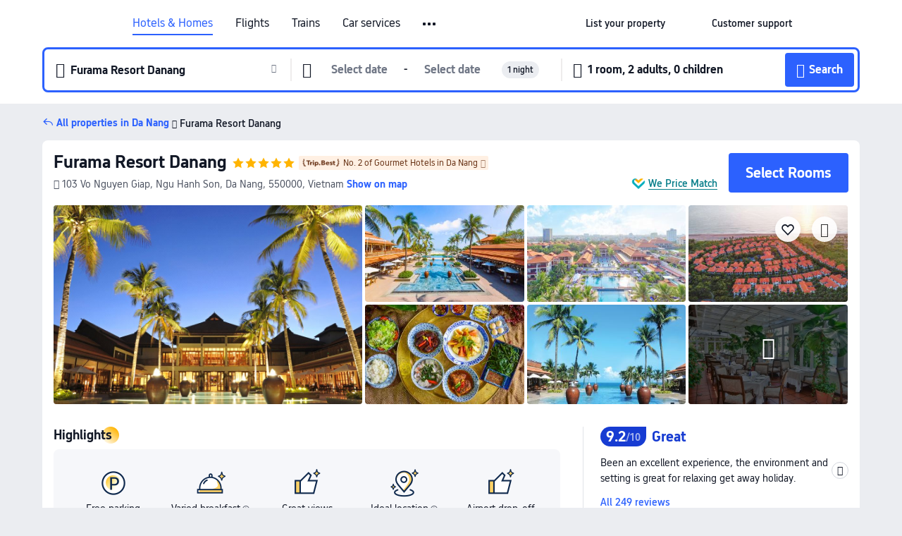

--- FILE ---
content_type: text/html; charset=utf-8
request_url: https://www.trip.com/hotels/da-nang-hotel-detail-999113/furama-resort-danang/
body_size: 76417
content:
<!DOCTYPE html><html lang="en-XX" data-cargo="locale:en-XX,language:en,currency:USD,contextType:online,site:EN,group:Trip"><head><meta charSet="utf-8"/><link rel="preconnect" href="https://ak-d.tripcdn.com/"/><link rel="preconnect" href="https://aw-d.tripcdn.com/"/><link rel="preload" href="https://aw-s.tripcdn.com/modules/ibu/online-assets/TripGeom-Regular.ba9c64b894f5e19551d23b37a07ba0a4.woff2" as="font" crossorigin="" fetchpriority="high"/><link rel="preload" href="https://aw-s.tripcdn.com/modules/ibu/online-assets/TripGeom-Medium.c01bb95e18e1b0d0137ff80b79b97a38.woff2" as="font" crossorigin="" fetchpriority="high"/><link rel="preload" href="https://aw-s.tripcdn.com/modules/ibu/online-assets/TripGeom-Bold.9e9e0eb59209311df954413ff4957cbb.woff2" as="font" crossorigin="" fetchpriority="high"/><link rel="preload" href="https://aw-s.tripcdn.com/NFES/trip-hotel-online/1768199763099/_next/serverStatic/font/iconfont.woff2" as="font" crossorigin="" fetchpriority="low"/><link rel="stylesheet" href="https://aw-s.tripcdn.com/NFES/trip-hotel-online/1768199763099/_next/static/css/032dff32caf4bb86.css" crossorigin="anonymous" data-precedence="high"/><link rel="stylesheet" href="https://aw-s.tripcdn.com/NFES/trip-hotel-online/1768199763099/_next/static/css/082c0e64ad1c9dfa.css" crossorigin="anonymous" data-precedence="high"/><link rel="stylesheet" href="https://aw-s.tripcdn.com/NFES/trip-hotel-online/1768199763099/_next/static/css/b35f9c0397f5e7aa.css" crossorigin="anonymous" data-precedence="high"/><link rel="stylesheet" href="https://aw-s.tripcdn.com/NFES/trip-hotel-online/1768199763099/_next/static/css/ac8ac49867505902.css" crossorigin="anonymous" data-precedence="high"/><link rel="stylesheet" href="https://aw-s.tripcdn.com/NFES/trip-hotel-online/1768199763099/_next/static/css/2a15b9cf23c4d936.css" crossorigin="anonymous" data-precedence="high"/><link rel="stylesheet" href="https://aw-s.tripcdn.com/NFES/trip-hotel-online/1768199763099/_next/static/css/9f7178bd697e2cd9.css" crossorigin="anonymous" data-precedence="high"/><link rel="preload" as="style" href="https://aw-s.tripcdn.com/modules/ibu/ibu-public-component-umd/style.b7b60106e8e8a07d9ee0e3ec624de507.css" crossorigin="anonymous"/><link rel="preload" as="style" href="https://aw-s.tripcdn.com/modules/ibu/online-assets/font.ddfdb9c8916dd1ec37cbf52f9391aca5.css" crossorigin="anonymous"/><link rel="preload" href="https://pages.trip.com/Hotels/libs/sdt/sdt.min.0.0.9.js" as="script"/><link rel="preload" href="https://aw-s.tripcdn.com/NFES/trip-hotel-online/1768199763099/_next/static/chunks/app/detail/page-6e00adfcd296f05f.js" as="script"/><link rel="preload" href="//ak-s.tripcdn.com/modules/hotel/hotel-spider-defence-new/sdt.1004-common.min.1589d4c8f1f0c32bbeb180195d34e6b4.js" as="script"/><meta name="viewport" content="width=device-width, initial-scale=1"/><link rel="preload" href="https://ak-d.tripcdn.com/images/fd/hotel/g5/M00/BD/40/CggYr1cCUieAZa0sABeZMM2J7Xw525_R_960_660_R5_D.jpg" as="image" fetchpriority="high"/><title>Furama Resort Danang, Da Nang - 2026 Updated Prices, Deals &amp; Reviews | Trip.com</title><meta name="description" content="Want to book Furama Resort Danang in Da Nang for your stay? Trip.com Price Match Guarantee! Get exclusive Da Nang hotel deals, compare latest prices, read Furama Resort Danang reviews. Book on Trip.com for your perfect stay!"/><meta name="keywords" content="Furama Resort Danang"/><meta property="og:type" content="website"/><meta property="og:title" content="Furama Resort Danang, Da Nang - 2026 Updated Prices, Deals &amp; Reviews | Trip.com"/><meta property="og:description" content="Want to book Furama Resort Danang in Da Nang for your stay? Trip.com Price Match Guarantee! Get exclusive Da Nang hotel deals, compare latest prices, read Furama Resort Danang reviews. Book on Trip.com for your perfect stay!"/><meta property="og:url" content="https://www.trip.com/hotels/da-nang-hotel-detail-999113/furama-resort-danang/"/><meta property="og:image" content="https://ak-d.tripcdn.com/images/fd/hotel/g5/M00/BD/40/CggYr1cCUieAZa0sABeZMM2J7Xw525_R_960_660_R5_D.jpg"/><meta property="og:site_name" content="Furama Resort Danang"/><link rel="alternate" href="https://www.trip.com/hotels/da-nang-hotel-detail-999113/furama-resort-danang/" hrefLang="x-default"/><link rel="alternate" href="https://uk.trip.com/hotels/da-nang-hotel-detail-999113/furama-resort-danang/" hrefLang="en-GB"/><link rel="alternate" href="https://hk.trip.com/hotels/da-nang-hotel-detail-999113/furama-resort-danang/" hrefLang="zh-Hant-HK"/><link rel="alternate" href="https://kr.trip.com/hotels/da-nang-hotel-detail-999113/furama-resort-danang/" hrefLang="ko"/><link rel="alternate" href="https://jp.trip.com/hotels/da-nang-hotel-detail-999113/furama-resort-danang/" hrefLang="ja"/><link rel="alternate" href="https://sg.trip.com/hotels/da-nang-hotel-detail-999113/furama-resort-danang/" hrefLang="en-SG"/><link rel="alternate" href="https://au.trip.com/hotels/da-nang-hotel-detail-999113/furama-resort-danang/" hrefLang="en-AU"/><link rel="alternate" href="https://de.trip.com/hotels/da-nang-hotel-detail-999113/furama-resort-danang/" hrefLang="de"/><link rel="alternate" href="https://fr.trip.com/hotels/da-nang-hotel-detail-999113/furama-resort-danang/" hrefLang="fr"/><link rel="alternate" href="https://es.trip.com/hotels/da-nang-hotel-detail-999113/furama-resort-danang/" hrefLang="es"/><link rel="alternate" href="https://it.trip.com/hotels/da-nang-hotel-detail-999113/furama-resort-danang/" hrefLang="it"/><link rel="alternate" href="https://ru.trip.com/hotels/da-nang-hotel-detail-999113/furama-resort-danang/" hrefLang="ru"/><link rel="alternate" href="https://th.trip.com/hotels/da-nang-hotel-detail-999113/furama-resort-danang/" hrefLang="th"/><link rel="alternate" href="https://id.trip.com/hotels/da-nang-hotel-detail-999113/furama-resort-danang/" hrefLang="id"/><link rel="alternate" href="https://my.trip.com/hotels/da-nang-hotel-detail-999113/furama-resort-danang/" hrefLang="ms"/><link rel="alternate" href="https://vn.trip.com/hotels/da-nang-hotel-detail-999113/furama-resort-danang/" hrefLang="vi"/><link rel="alternate" href="https://nl.trip.com/hotels/da-nang-hotel-detail-999113/furama-resort-danang/" hrefLang="nl"/><link rel="alternate" href="https://pl.trip.com/hotels/da-nang-hotel-detail-999113/furama-resort-danang/" hrefLang="pl"/><link rel="alternate" href="https://gr.trip.com/hotels/da-nang-hotel-detail-999113/furama-resort-danang/" hrefLang="el"/><link rel="alternate" href="https://tr.trip.com/hotels/da-nang-hotel-detail-999113/furama-resort-danang/" hrefLang="tr"/><link rel="alternate" href="https://br.trip.com/hotels/da-nang-hotel-detail-999113/furama-resort-danang/" hrefLang="pt-BR"/><link rel="alternate" href="https://tw.trip.com/hotels/da-nang-hotel-detail-999113/furama-resort-danang/" hrefLang="zh-Hant-TW"/><link rel="alternate" href="https://nz.trip.com/hotels/da-nang-hotel-detail-999113/furama-resort-danang/" hrefLang="en-NZ"/><link rel="alternate" href="https://ca.trip.com/hotels/da-nang-hotel-detail-999113/furama-resort-danang/" hrefLang="en-CA"/><link rel="alternate" href="https://us.trip.com/hotels/da-nang-hotel-detail-999113/furama-resort-danang/" hrefLang="en-US"/><link rel="alternate" href="https://pk.trip.com/hotels/da-nang-hotel-detail-999113/furama-resort-danang/" hrefLang="en-PK"/><link rel="alternate" href="https://in.trip.com/hotels/da-nang-hotel-detail-999113/furama-resort-danang/" hrefLang="en-IN"/><link rel="alternate" href="https://sa.trip.com/hotels/da-nang-hotel-detail-999113/furama-resort-danang/" hrefLang="ar-SA"/><link rel="alternate" href="https://ae.trip.com/hotels/da-nang-hotel-detail-999113/furama-resort-danang/" hrefLang="en-AE"/><link rel="alternate" href="https://at.trip.com/hotels/da-nang-hotel-detail-999113/furama-resort-danang/" hrefLang="de-AT"/><link rel="alternate" href="https://dk.trip.com/hotels/da-nang-hotel-detail-999113/furama-resort-danang/" hrefLang="da"/><link rel="alternate" href="https://fi.trip.com/hotels/da-nang-hotel-detail-999113/furama-resort-danang/" hrefLang="fi"/><link rel="alternate" href="https://mx.trip.com/hotels/da-nang-hotel-detail-999113/furama-resort-danang/" hrefLang="es-MX"/><link rel="alternate" href="https://ph.trip.com/hotels/da-nang-hotel-detail-999113/furama-resort-danang/" hrefLang="en-PH"/><link rel="alternate" href="https://pt.trip.com/hotels/da-nang-hotel-detail-999113/furama-resort-danang/" hrefLang="pt"/><link rel="alternate" href="https://se.trip.com/hotels/da-nang-hotel-detail-999113/furama-resort-danang/" hrefLang="sv"/><link rel="canonical" href="https://www.trip.com/hotels/da-nang-hotel-detail-999113/furama-resort-danang/"/><script type="text/javascript">window.UBT_BIZCONFIG={isLoadRMS:false}</script><link rel="stylesheet" href="https://aw-s.tripcdn.com/modules/ibu/ibu-public-component-umd/style.b7b60106e8e8a07d9ee0e3ec624de507.css" crossorigin="anonymous"/><script src="https://aw-s.tripcdn.com/modules/ibu/ibu-public-component-umd/production.min.e60ad7659c4307455a5d16ce5eb7707d.js" crossorigin="anonymous"></script><script src="https://aw-s.tripcdn.com/modules/ibu/gtm-loader/gtm-loader.131ef8b57f3d288725f3c2c14517cd74.js"></script><link rel="stylesheet" href="https://aw-s.tripcdn.com/modules/ibu/online-assets/font.ddfdb9c8916dd1ec37cbf52f9391aca5.css" crossorigin="anonymous"/><script type="application/ld+json">{"@type":"Hotel","name":"Furama Resort Danang","address":{"postalCode":"550000","addressLocality":"103 Vo Nguyen Giap","streetAddress":"103 Vo Nguyen Giap, Ngu Hanh Son, Da Nang, 550000, Vietnam","addressRegion":"Da Nang","addressCountry":"Vietnam","@type":"PostalAddress"},"image":"https://ak-d.tripcdn.com/images/fd/hotel/g5/M00/BD/40/CggYr1cCUieAZa0sABeZMM2J7Xw525_R_960_660_R5_D.jpg","@context":"http://schema.org","aggregateRating":{"bestRating":5,"@type":"AggregateRating","reviewCount":"249","ratingValue":"4.6"},"priceRange":"From US$177","url":"https://www.trip.com/hotels/da-nang-hotel-detail-999113/furama-resort-danang/"}</script><script type="application/ld+json">{"@context":"https://schema.org","@type":"BreadcrumbList","itemListElement":[{"@type":"ListItem","position":1,"name":"Trip.com","item":"https://www.trip.com"},{"@type":"ListItem","position":2,"name":"Hotels","item":"https://www.trip.com/hotels/"},{"@type":"ListItem","position":3,"name":"Hotels in Vietnam","item":"https://www.trip.com/hotels/country/vietnam.html"},{"@type":"ListItem","position":4,"name":"Hotels in Da Nang","item":"https://www.trip.com/hotels/da-nang-hotels-list-1356/"},{"@type":"ListItem","position":5,"name":"Furama Resort Danang","item":""}]}</script><script type="application/ld+json">{"@context":"https://schema.org","@type":"FAQPage","mainEntity":[{"@type":"Question","name":"What are the check-in and check-out times at Furama Resort Danang?","acceptedAnswer":{"@type":"Answer","text":"Check-in time at Furama Resort Danang starts at 14:00-06:00, and check-out time is by 11:00."}},{"@type":"Question","name":"Does Furama Resort Danang have a pool?","acceptedAnswer":{"@type":"Answer","text":"Yes, Furama Resort Danang has a swimming pool for guests."}},{"@type":"Question","name":"Are pets allowed at Furama Resort Danang?","acceptedAnswer":{"@type":"Answer","text":"No, pets are not allowed at Furama Resort Danang."}},{"@type":"Question","name":"Does Furama Resort Danang serve breakfast?","acceptedAnswer":{"@type":"Answer","text":"Yes, Furama Resort Danang serves breakfast for guests. Breakfast options include Western, Chinese, Japanese, Continental style. "}},{"@type":"Question","name":"How much does it cost to stay at Furama Resort Danang?","acceptedAnswer":{"@type":"Answer","text":"Room prices at Furama Resort Danang vary by travel dates, hotel policy, and other factors. Enter your travel dates to see current prices."}},{"@type":"Question","name":"How to get to Furama Resort Danang from the nearest airport?","acceptedAnswer":{"@type":"Answer","text":"The nearest airport is Da Nang International Airport, located about 19 mins from hotel by car (7.6 km) away."}},{"@type":"Question","name":"What’s the cancellation policy at Furama Resort Danang?","acceptedAnswer":{"@type":"Answer","text":"The cancellation policy at Furama Resort Danang depends on your room type and booking terms."}},{"@type":"Question","name":"Does Furama Resort Danang offer airport transfers?","acceptedAnswer":{"@type":"Answer","text":"Yes, Furama Resort Danang provides airport transfers for guests. We suggest calling ahead to confirm availability, pricing, and scheduling."}}]}</script><link rel="preload" href="https://aw-s.tripcdn.com/ares/api/cc?f=locale%2Fv3%2F100043054%2Fen-XX.js%2C%2Flocale%2Fv3%2F6002%2Fen-XX.js%2C%2Flocale%2Fv3%2F6001%2Fen-XX.js%2C%2Flocale%2Fv3%2F330151%2Fen-XX.js%2C%2Flocale%2Fv3%2F330153%2Fen-XX.js%2C%2Flocale%2Fv3%2F100015471%2Fen-XX.js%2C%2Flocale%2Fv3%2F100009239%2Fen-XX.js%2C%2Flocale%2Fv3%2F37666%2Fen-XX.js%2C%2Flocale%2Fv3%2F100015469%2Fen-XX.js%2C%2Flocale%2Fv3%2F33000032%2Fen-XX.js%2C%2Flocale%2Fv3%2F33000006%2Fen-XX.js%2C%2Flocale%2Fv3%2F33000018%2Fen-XX.js%2C%2Flocale%2Fv3%2F33000015%2Fen-XX.js%2C%2Flocale%2Fv3%2F33000010%2Fen-XX.js%2C%2Flocale%2Fv3%2F6005%2Fen-XX.js%2C%2Flocale%2Fv3%2F37100%2Fen-XX.js%2C%2Flocale%2Fv3%2F37007%2Fen-XX.js&amp;etagc=df6a5a3e6fccd18eee00fb60c399d08f&amp;defaultNfesId=100043054" as="script" crossorigin="anonymous"/><script id="webcore_internal" type="application/json" crossorigin="anonymous">{"rootMessageId":"100043054-0a9a1c7c-491347-102779"}</script><script src="https://aw-s.tripcdn.com/NFES/trip-hotel-online/1768199763099/_next/static/chunks/polyfills-c67a75d1b6f99dc8.js" crossorigin="anonymous" nomodule=""></script></head><body dir="ltr" class="ibu-hotel-online-tripgeom" data-domain="ak"><div id="hp_container" class=""><div id="ibu_hotel_header"><div class="mc-hd mc-hd__en-xx mc-hd_line mc-hd_theme_white mc-hd-single_row"><div class="mc-hd__inner"><div class="mc-hd__flex-con clear-float"><div class="mc-hd__logo-con mc-hd__logo-con-en-XX"><div class="mc-hd__trip-logo-placeholder"></div></div><div class="mc-hd__nav-single-row"><div class="mc-hd__nav-con 3010 mc-hd__nav-loading" id="ibuHeaderChannels"><ul class="mc-hd__nav"><li class="mc-hd__nav-item"><a id="header_action_nav_hotels" class="mc-hd__nav-lnk is-active" title="Hotels &amp; Homes" href="/hotels/?locale=en-XX&amp;curr=USD">Hotels & Homes</a></li><li class="mc-hd__nav-item"><a id="header_action_nav_flights" class="mc-hd__nav-lnk" title="Flights" href="/flights/?locale=en-XX&amp;curr=USD">Flights</a></li><li class="mc-hd__nav-item"><a id="header_action_nav_trains" class="mc-hd__nav-lnk" title="Trains" href="/trains/?locale=en-XX&amp;curr=USD">Trains</a></li><li class="mc-hd__nav-item mc-hd__nav-item-wth-sub"><span id="header_action_nav_cars" class="mc-hd__nav-lnk" title="Car services">Car services</span><ul class="mc-hd__nav-item-sub"><li><a id="header_action_nav_Car Rentals" href="/carhire/?channelid=14409&amp;locale=en-XX&amp;curr=USD" class="mc-hd__sub-nav-lnk">Car Rentals</a></li><li><a id="header_action_nav_Airport Transfers" href="/airport-transfers/?locale=en-XX&amp;curr=USD" class="mc-hd__sub-nav-lnk">Airport Transfers</a></li></ul></li><li class="mc-hd__nav-item mc-hd__nav-item-wth-sub"><a id="header_action_nav_ttd" class="mc-hd__nav-lnk" title="Attractions &amp; Tours" href="/things-to-do/ttd-home/?ctm_ref=vactang_page_23810&amp;locale=en-XX&amp;curr=USD">Attractions & Tours</a><ul class="mc-hd__nav-item-sub"><li><a id="header_action_nav_Attractions &amp; Tours" href="/things-to-do/ttd-home/?ctm_ref=vactang_page_23810&amp;locale=en-XX&amp;curr=USD" class="mc-hd__sub-nav-lnk">Attractions &amp; Tours</a></li><li><a id="header_action_nav_eSIM &amp; SIM" href="/sale/w/10229/esim.html?locale=en-XX&amp;curr=USD" class="mc-hd__sub-nav-lnk">eSIM &amp; SIM</a></li></ul></li><li class="mc-hd__nav-item"><a id="header_action_nav_packages" class="mc-hd__nav-lnk" title="Flight + Hotel" href="/packages/?sourceFrom=IBUBundle_home&amp;locale=en-XX&amp;curr=USD">Flight + Hotel</a></li><li class="mc-hd__nav-item"><a id="header_action_nav_privatetours" class="mc-hd__nav-lnk" title="Private Tours" href="/package-tours/private-tours?locale=en-XX&amp;curr=USD">Private Tours</a></li><li class="mc-hd__nav-item"><a id="header_action_nav_grouptours" class="mc-hd__nav-lnk" title="Group Tours" href="/package-tours/group-tours?locale=en-XX&amp;curr=USD">Group Tours</a></li><li class="mc-hd__nav-item"><a id="header_action_nav_tripplanner" class="mc-hd__nav-lnk" title="Trip.Planner" href="/webapp/tripmap/tripplanner?source=t_online_homepage&amp;locale=en-XX&amp;curr=USD">Trip.Planner</a><div class="mc-hd__nav-item-new">New</div></li><li class="mc-hd__nav-item mc-hd__nav-item-wth-sub"><span id="header_action_nav_travelinspiration" class="mc-hd__nav-lnk" title="Travel Inspiration">Travel Inspiration</span><ul class="mc-hd__nav-item-sub"><li><a id="header_action_nav_Travel Guides" href="/travel-guide/?locale=en-XX&amp;curr=USD" class="mc-hd__sub-nav-lnk">Travel Guides</a></li><li><a id="header_action_nav_Trip.Best" href="/toplist/tripbest/home?locale=en-XX&amp;curr=USD" class="mc-hd__sub-nav-lnk">Trip.Best</a></li></ul></li><li class="mc-hd__nav-item"><a id="header_action_nav_tripmap" class="mc-hd__nav-lnk" title="Map" href="/webapp/tripmap/travel?entranceId=Triponlinehomeside&amp;locale=en-XX&amp;curr=USD">Map</a></li><li class="mc-hd__nav-item"><a id="header_action_nav_tripcoins" class="mc-hd__nav-lnk" title="Trip.com Rewards" href="/customer/loyalty/?locale=en-XX&amp;curr=USD">Trip.com Rewards</a></li><li class="mc-hd__nav-item"><a id="header_action_nav_sales" class="mc-hd__nav-lnk" title="Deals" href="/sale/deals/?locale=en-XX&amp;curr=USD">Deals</a></li></ul></div></div><div class="mc-hd__func-con" id="ibuHeaderMenu"><div class="mc-hd__func"><div class="mc-hd__option-app-placeholder">App</div><div class="mc-hd__option"><div class="mc-hd__entry"><span title="List your property">List your property</span><i class="fi fi-Hotels"></i></div></div><div class="mc-hd__option mc-hd__option__selector"><div class="mc-hd__selector mc-lhd-menu-selector" tabindex="0" role="button" aria-haspopup="dialog" aria-label="Language/currency"><div class="mc-lhd-menu-selector-locale-con" style="padding:8px" aria-hidden="true"><div class="mc-lhd-menu-selector-locale en_xx"><i class="locale-icon flag-en-XX"></i></div></div></div></div><div class="mc-hd__option"><div class="mc-hd__help"><span title="Customer support">Customer support</span><i class="fi fi-ic_help"></i></div></div><div class="mc-hd__search-booking-placeholder">Find bookings</div><div class="mc-lhd-menu-account mc-lhd-account-nologin" style="display:none"></div></div></div></div></div></div><script>if (typeof Object.assign !== 'function') {window._assignObject = function(t, s) {for (var k in s) { t[k] = s[k] }; return t }; }else { window._assignObject = Object.assign } window.__CARGO_DATA__ = _assignObject(window.__CARGO_DATA__ || {}, {"channelmetauoe1":[{"channel":"home","source":"flights","value":"{\"displayName\":\"Home\",\"displayNameSharkKey\":\"ButtonText_Home\",\"path\":\"\"}"},{"channel":"hotels","source":"flights","value":"{\"displayName\":\"Hotels\",\"displayNameSharkKey\":\"ButtonText_Hotel\",\"path\":\"/hotels/\",\"icon\":\"fi-hotel_new\",\"groupId\":1}"},{"channel":"flights","source":"flights","value":"{\"displayName\":\"Flights\",\"displayNameSharkKey\":\"ButtonText_Flights\",\"path\":\"/flights/\",\"icon\":\"fi-flight\",\"groupId\":1}"},{"channel":"trains","source":"flights","value":"{\"displayName\":\"Trains\",\"displayNameSharkKey\":\"ButtonText_Trains\",\"path\":\"/trains/\",\"icon\":\"fi-train\",\"groupId\":1}"},{"channel":"ttd","source":"flights","value":"{\"displayName\":\"TNT\",\"displayNameSharkKey\":\"ButtonText_TTD\",\"path\":\"/things-to-do/ttd-home/?ctm_ref=vactang_page_23810\",\"icon\":\"fi-ic_tnt\",\"groupId\":1}"},{"channel":"travelguide","source":"flights","value":"{\"displayName\":\"Attractions\",\"displayNameSharkKey\":\"ButtonText_TravelGuide\",\"path\":\"/travel-guide/\",\"icon\":\"fi-destination\",\"parent\":\"travelinspiration\",\"groupId\":3}"},{"channel":"carhire","source":"flights","value":"{\"displayName\":\"Car Rentals\",\"displayNameSharkKey\":\"ButtonText_Carhire\",\"path\":\"/carhire/?channelid=14409\",\"parent\":\"cars\",\"icon\":\"fi-car\",\"groupId\":1}"},{"channel":"airporttransfers","source":"flights","value":"{\"displayName\":\"Airport Transfers\",\"displayNameSharkKey\":\"ButtonText_AirportTransfers\",\"path\":\"/airport-transfers/\",\"parent\":\"cars\",\"icon\":\"fi-airport-transfer\",\"groupId\":1}"},{"channel":"cars","source":"flights","value":"{\"displayName\":\"Cars\",\"displayNameSharkKey\":\"ButtonText_Cars\",\"path\":\"\",\"icon\":\"fi-ic_carrental\",\"groupId\":1}"},{"channel":"sales","source":"flights","value":"{\"displayName\":\"Deals\",\"displayNameSharkKey\":\"ButtonText_Deals\",\"path\":\"/sale/deals/\",\"icon\":\"fi-a-ic_deal21x\",\"groupId\":3}"},{"channel":"tripcoins","source":"flights","value":"{\"displayName\":\"Trip Rewards\",\"displayNameSharkKey\":\"ButtonText_TripRewards\",\"path\":\"/customer/loyalty/\",\"icon\":\"fi-a-TripCoins\",\"groupId\":4}"},{"channel":"giftcard","source":"flights","value":"{\"displayName\":\"GiftCard\",\"displayNameSharkKey\":\"ButtonText_GiftCard\",\"path\":\"/giftcard\",\"icon\":\"fi-ic_giftcard\",\"groupId\":2}"},{"channel":"cruises","source":"flights","value":"{\"displayName\":\"Cruises\",\"displayNameSharkKey\":\"ButtonText_Cruises\",\"path\":\"/cruises\",\"icon\":\"fi-ic_BU_cruises\",\"groupId\":2}"},{"channel":"others","source":"flights","value":"{\"path\":\"/sale/w/1744/singaporediscovers.html?locale=en_sg\",\"displayName\":\"SingapoRediscovers Vouchers\",\"displayNameSharkKey\":\"key_channel_sg_vouchers\"}"},{"channel":"packages","source":"flights","value":"{\"displayName\":\"Bundle\",\"displayNameSharkKey\":\"ButtonText_Bundle\",\"path\":\"/packages/?sourceFrom=IBUBundle_home\",\"icon\":\"fi-ic_bundle\",\"groupId\":1}"},{"channel":"customtrips","source":"flights","value":"{\"displayName\":\"Custom Trips\",\"displayNameSharkKey\":\"ButtonText_CustomTrip\",\"path\":\"/custom-trips/index\",\"icon\":\"fi-a-ic_BU_customtrips\",\"groupId\":2}"},{"channel":"insurance","source":"flights","value":"{\"displayName\":\"Insurance\",\"displayNameSharkKey\":\"ButtonText_Insurance\",\"path\":\"/insurance?bid=1&cid=2&pid=1\",\"icon\":\"fi-ic_insurance\",\"groupId\":2}"},{"channel":"tnt","source":"flights","value":"{\"displayName\":\"tnt\",\"displayNameSharkKey\":\"ButtonText_TTD\",\"path\":\"/things-to-do/ttd-home/?ctm_ref=vactang_page_23810\",\"parent\":\"ttd\",\"icon\":\"fi-ic_tnt\",\"groupId\":1}"},{"channel":"esim","source":"flights","value":"{\"displayName\":\"eSIM\",\"displayNameSharkKey\":\"ButtonText_eSim\",\"path\":\"/sale/w/10229/esim.html\",\"parent\":\"ttd\",\"groupId\":1}"},{"channel":"tripmap","source":"flights","value":"{\"displayName\":\"Map\",\"displayNameSharkKey\":\"ButtonText_Map\",\"path\":\"/webapp/tripmap/travel?entranceId=Triponlinehomeside\",\"icon\":\"fi-a-itinerarymap\",\"groupId\":3}"},{"channel":"travelinspiration","source":"flights","value":"{\"displayName\":\"TravelInspiration\",\"displayNameSharkKey\":\"ButtonText_TravelInspiration\",\"path\":\"\",\"icon\":\"fi-destination\",\"groupId\":3}"},{"channel":"tripbest","source":"flights","value":"{\"displayName\":\"TripBest\",\"displayNameSharkKey\":\"ButtonText_TripBest\",\"path\":\"/toplist/tripbest/home\",\"icon\":\"fi-destination\",\"parent\":\"travelinspiration\",\"groupId\":3}"},{"channel":"tripplanner","source":"flights","value":"{\"displayName\":\"TripPlanner\",\"displayNameSharkKey\":\"ButtonText_TripPlanner\",\"path\":\"/webapp/tripmap/tripplanner?source=t_online_homepage\",\"groupId\":3,\"iconUrl\":\"https://dimg04.tripcdn.com/images/05E1712000o6ljnud70A3.svg\",\"activeIconUrl\":\"https://dimg04.tripcdn.com/images/05E3c12000nm1joaw5B34.png\"}"},{"channel":"grouptours","source":"flights","value":"{\"displayName\":\"Group Tours\",\"displayNameSharkKey\":\"ButtonText_GroupTours\",\"path\":\"/package-tours/group-tours\",\"groupId\":2,\"iconUrl\":\"https://dimg04.tripcdn.com/images/05E6i12000nn4rqq27CB1.svg\",\"activeIconUrl\":\"https://dimg04.tripcdn.com/images/05E6i12000nn4rqq27CB1.svg\"}"},{"channel":"privatetours","source":"flights","value":"{\"displayName\":\"Private Tours\",\"displayNameSharkKey\":\"ButtonText_PrivateTours\",\"path\":\"/package-tours/private-tours\",\"groupId\":2,\"iconUrl\":\"https://dimg04.tripcdn.com/images/05E4612000nn4rnod1150.svg\",\"activeIconUrl\":\"https://dimg04.tripcdn.com/images/05E4612000nn4rnod1150.svg\"}"}],"locale":"en-XX","onlinechannelscenxxe1":[{"locale":"en-XX","channel":"hotels","value":"1"},{"locale":"en-XX","channel":"flights","value":"1"},{"locale":"en-XX","channel":"trains","value":"1"},{"locale":"en-XX","channel":"cars","value":"1"},{"locale":"en-XX","channel":"carhire","value":"1"},{"locale":"en-XX","channel":"airporttransfers","value":"1"},{"locale":"en-XX","channel":"ttd","value":"1"},{"locale":"en-XX","channel":"tnt","value":"1"},{"locale":"en-XX","channel":"esim","value":"1"},{"locale":"en-XX","channel":"packages","value":"1"},{"locale":"en-XX","channel":"privatetours","value":"1"},{"locale":"en-XX","channel":"grouptours","value":"1"},{"locale":"en-XX","channel":"tripplanner","value":"2"},{"locale":"en-XX","channel":"travelinspiration","value":"1"},{"locale":"en-XX","channel":"travelguide","value":"1"},{"locale":"en-XX","channel":"tripbest","value":"1"},{"locale":"en-XX","channel":"tripmap","value":"1"},{"locale":"en-XX","channel":"tripcoins","value":"1"},{"locale":"en-XX","channel":"sales","value":"1"}],"menumetacenxxe0":"{\"entry\":{\"url\":\"/list-your-property?channel=21\",\"displaySharkKey\":\"key_header_entry\"},\"help\":{\"mode\":\"entry\",\"url\":\"/pages/support\"},\"mybooking\":{\"url\":\"/order/all\",\"displaySharkKey\":\"V3_Profile_MyOrders\"}}","loginmenue0":"{\"menu\":[{\"show\":true,\"displayName\":\"My Bookings\",\"displayNameSharkKey\":\"V3_Profile_MyOrders\",\"include\":\"all\",\"link\":\"/order/all\",\"id\":\"booking\"},{\"show\":false,\"displayName\":\"Trip Coins\",\"displayNameSharkKey\":\"V3_Profile_Points\",\"include\":\"all\",\"showByLocale\":\"en-ca,da-dk,fi-fi,uk-ua,pt-pt,es-mx,sv-se,nl-nl,pl-pl,en-sg,ja-jp,ko-kr,en-hk,zh-hk,de-de,fr-fr,es-es,ru-ru,id-id,en-id,th-th,en-th,ms-my,en-my,en-au,en-xx,en-us,es-us,tr-tr,en-ie,de-at,de-ch,fr-ch,nl-be,en-be,fr-be,en-il,pt-br,el-gr,en-ae,en-sa,en-nz,en-gb,it-it,vi-vn,en-ph,en-in,en-pk,en-kw,en-qa,en-om,en-bh,en-kh,ru-az,ru-by,ru-kz,zh-sg,zh-my\",\"link\":\"/customer/points/\",\"id\":\"points\"},{\"show\":true,\"displayName\":\"Promo Codes\",\"displayNameSharkKey\":\"V3_Promo_Code\",\"include\":\"all\",\"link\":\"/customer/promo/\",\"id\":\"codes\"},{\"show\":true,\"displayName\":\"Profile\",\"displayNameSharkKey\":\"V3_Text_MembInfo\",\"include\":\"all\",\"link\":\"/membersinfo/profile/\",\"id\":\"profile\"},{\"show\":false,\"displayName\":\"Friend Referrals\",\"displayNameSharkKey\":\"V3_Text_Friend\",\"include\":\"all\",\"link\":\"/sale/w/1899/friends-referral-main.html?locale=en_xx\",\"id\":\"Friend\"},{\"show\":false,\"displayName\":\"Favorites\",\"displayNameSharkKey\":\"ButtonText_Hotel_Collection\",\"showByLocale\":\"en-ca,da-dk,fi-fi,uk-ua,pt-pt,es-mx,sv-se,nl-nl,pl-pl,en-sg,ja-jp,ko-kr,en-hk,zh-hk,zh-tw,de-de,fr-fr,es-es,ru-ru,id-id,en-id,th-th,en-th,ms-my,en-my,en-au,en-xx,en-us,es-us,tr-tr,en-ie,de-at,de-ch,fr-ch,nl-be,en-be,fr-be,en-il,pt-br,el-gr,en-ae,en-sa,en-nz,en-gb,it-it,vi-vn,en-ph,en-in,en-pk,en-kw,en-qa,en-om,en-bh,en-kh,ru-az,ru-by,ru-kz,zh-sg,zh-my\",\"include\":\"all\",\"link\":\"/favorite/\",\"id\":\"favorites\"},{\"show\":false,\"showByLocale\":\"en-xx,en-us,en-sg,en-au,en-my,en-gb,en-be,en-ch,en-ie,en-ca,en-sa,en-hk,en-ae,en-nz,en-il,zh-tw,zh-hk,ja-jp,ko-kr,th-th,vi-vn,en-th,en-id,en-ph,en-in,en-pk,en-kw,en-qa,en-om,en-bh,en-kh,ru-az,ru-by,ru-kz,zh-sg,zh-my\",\"displayName\":\"Moments\",\"displayNameSharkKey\":\"V3_Profile_Moments\",\"include\":\"all\",\"link\":\"/travel-guide/personal-home\",\"id\":\"Moments\"},{\"show\":false,\"displayName\":\"Flight Price Alerts\",\"displayNameSharkKey\":\"Key_Flight_Price_Alerts\",\"include\":\"all\",\"showByLocale\":\"en-ca,da-dk,fi-fi,uk-ua,pt-pt,es-mx,sv-se,nl-nl,pl-pl,en-sg,ja-jp,ko-kr,en-hk,zh-hk,de-de,fr-fr,es-es,ru-ru,id-id,en-id,th-th,en-th,ms-my,en-my,en-au,en-xx,en-us,es-us,tr-tr,en-ie,de-at,de-ch,fr-ch,nl-be,en-be,fr-be,en-il,pt-br,el-gr,en-ae,en-sa,en-nz,en-gb,it-it,vi-vn,en-ph,en-in,en-pk,en-kw,en-qa,en-om,en-bh,en-kh,ru-az,ru-by,ru-kz,zh-sg,zh-my\",\"link\":\"/flights/price-alert/\",\"id\":\"flghtAlert\"},{\"show\":false,\"displayName\":\"Rewards\",\"displayNameSharkKey\":\"Key_Entrance_Title\",\"include\":\"all\",\"showByLocale\":\"en-ca,da-dk,fi-fi,uk-ua,pt-pt,es-mx,sv-se,nl-nl,pl-pl,en-sg,ja-jp,ko-kr,en-hk,zh-hk,de-de,fr-fr,es-es,ru-ru,id-id,en-id,th-th,en-th,ms-my,en-my,en-au,en-xx,en-us,es-us,tr-tr,en-ie,de-at,de-ch,fr-ch,nl-be,en-be,fr-be,en-il,pt-br,el-gr,en-ae,en-sa,en-nz,en-gb,it-it,vi-vn,en-ph,en-in,en-pk,en-kw,en-qa,en-om,en-bh,en-kh,ru-az,ru-by,ru-kz,zh-sg,zh-my\",\"link\":\"/customer/tierpoints/\",\"id\":\"rewards\"}]}"})</script></div><div class="content"><div class="page_detailPage__zRS1L"><div class="detailSearchBox_detailSearchBox-container__GKmx0" role="region" aria-label="Search properties"><div class="detailSearchBox_searchBox-wrap__WvYqJ"><div dir="ltr" class="searchBoxContainer__z5SAp responsive__iDq6D"><div class="searchBox__gPrFy" style="border:3px solid var(--smtcColorBorderBrandBold)"><div class="destination__MneKx responsive__vrNTP" aria-label=""><div class="descriptionBorderBox__Fn4fW"><div class="destination-inputBox__lJLLb"><i aria-hidden="true" class="hotel_desktop_trip- ic ic-locationline ic_locationline destination-icon__WAVAD"></i><div class="destination-inputBoxIputContainer__NRWlF"><input id="destinationInput" class="destination-inputBox_input__FyxR4" type="text" autoComplete="off" placeholder="Where to?" tabindex="0" value="Furama Resort Danang"/><div class="destination-inputBox_inputFake__mQ3Gz">Furama Resort Danang</div></div><div class="destination-inputBoxClearIconContainer__Glo7x" tabindex="0" role="button" aria-label=""><i aria-hidden="true" class="hotel_desktop_trip- ic ic-clear ic_clear destination-inputBoxClearIcon__olXZu"></i></div><div class="divider__J9E6E"></div></div></div></div><div class="responsive__Djfnm calendar__U5W5V calendarRelavtive__pWLcx" tabindex="0" aria-label=""><div class="calendarBox__IY9SI"><i aria-hidden="true" class="hotel_desktop_trip- ic ic-calendar ic_calendar calendar-icon___FMn8"></i><div class="calendar-time__NWqIM"><input id="checkInInput" type="text" readonly="" placeholder="Select date" class="calendar-checkInInput__WKk2h" tabindex="-1" value=""/><div class="calendar-inputBox_inputFake__M3Udk">Select date</div></div><div class="calendar-nights___Bn9y">-</div><div class="calendar-time__NWqIM"><input id="checkOutInput" type="text" readonly="" placeholder="Select date" class="calendar-checkOutInput__aurPl" tabindex="-1" value=""/><div class="calendar-inputBox_inputFake__M3Udk">Select date</div></div><div class="nights__i8cwz"><span>1 night</span></div><div class="divider__XkfFN"></div></div><div tabindex="-1" data-stop-blur="stop-calendar-blur" class="calendarComponent__e4tJH"></div></div><div class="guest__MEM77 responsive__VcS0g" tabindex="0" role="button" aria-expanded="false" aria-label=""><div class="guestBox__lMID_"><i aria-hidden="true" class="hotel_desktop_trip- ic ic-user ic_user guestBox-person__vuOLI"></i><div class="guestBox-content__Pc63P">1 room, 2 adults, 0 children</div></div></div><div class="searchButton-container__HE5VV"><div class="searchButtonContainer__fIR6v responsive__C52t0" role="button" aria-label="Search"><button class="tripui-online-btn tripui-online-btn-large tripui-online-btn-solid-primary  tripui-online-btn-block  " type="button" style="padding:0 16px;font-size:16px;height:48px" dir="ltr"><div class="tripui-online-btn-content"><span class="tripui-online-btn-icon" style="transform:none"><i aria-hidden="true" class="hotel_desktop_trip- ic ic-search ic_search searchButton-icon__OOYav"></i></span><span class="tripui-online-btn-content-children ">Search</span></div></button></div></div></div></div></div></div><div class="crumb_hotelCrumb__8aaZb"><span class="crumb_hotelCrumb-box__zv3Ma" tabindex="0" aria-label="All properties in Da Nang" role="button"><i aria-hidden="true" class="smarticon u-icon u-icon-ic_new_back u-icon_ic_new_back crumb_hotelCrumb-icon__JsUUj"></i><span class="crumb_hotelCrumb-title__siLyG" aria-hidden="true">All properties in Da Nang</span></span><div class="crumb_hotelCrumb-seo-title-box__DrnL3"><span class="crumb_hotelCrumb-seo-title__AzUmW" tabindex="0"><i aria-hidden="true" class="hotel_desktop_trip- ic ic-forward ic_forward crumb_hotelCrumb-switchIcon_right__Gw8rE"></i>Furama Resort Danang</span><div class="crumb_hotelCrumb-seo-freshModal__JJFWD "><div><div class="FreshnessModal_freshness-section-triangle__3CiSj"></div><div class="FreshnessModal_freshness-section__Hutqy"><div class="FreshnessModal_freshness-section-content__TuSwZ"><h2 class="FreshnessModal_freshness-primary-title__gGYT3">Stay at Furama Resort Danang in Da Nang, a 5-star hotel with 9.2/10 from 247 reviews. It offers good value with quality service, and prices start from US$187.</h2><div class="FreshnessModal_freshness-subsection__Z76Tl"><h3 class="FreshnessModal_freshness-secondary-title__jYER3">Check-In &amp; Check-Out</h3><div class="FreshnessModal_freshness-contents__gVtQh"><p class="FreshnessModal_freshness-content-item__JudST">From 14:00 until 11:00</p></div></div><div class="FreshnessModal_freshness-subsection__Z76Tl"><h3 class="FreshnessModal_freshness-secondary-title__jYER3">Nearby Attractions</h3><div class="FreshnessModal_freshness-contents__gVtQh"><p class="FreshnessModal_freshness-content-item__JudST">Club 99: 0.02 km away</p><p class="FreshnessModal_freshness-content-item__JudST">Bãi tắm T20: 0.22 km away</p><p class="FreshnessModal_freshness-content-item__JudST">Đà Nẵng Forest Massage &amp; Nail: 0.43 km away</p></div></div><div class="FreshnessModal_freshness-subsection__Z76Tl"><h3 class="FreshnessModal_freshness-secondary-title__jYER3">Amenity Highlights</h3><div class="FreshnessModal_freshness-contents__gVtQh"><p class="FreshnessModal_freshness-content-item__JudST">Leisure: Nightclub, Hair and beauty salon, Billiards room</p><p class="FreshnessModal_freshness-content-item__JudST">Pets policy: Pets are not allowed.</p><p class="FreshnessModal_freshness-content-item__JudST">Breakfast style: Western,Chinese,Japanese,Continental</p><p class="FreshnessModal_freshness-content-item__JudST">Food &amp; Drink: Room service, Snack bar, Cafe, Restaurant, Convenience store/kiosk, Bar</p></div></div><div class="FreshnessModal_freshness-footer__WFCoj">The above hotel prices are based on Trip.com for January 21-January 27.</div></div></div></div></div></div></div><div class="page_detailMain__9AGj9 "><div class="hotelHeaderInfo_headInfo__s6DnB" id="trip_main_content"><div class="headInit_headInit__Z6g5X"><div class="headInit_headInit_left__AfFyu"><div class="headInit_headInit-title__m3aAX"><h1 class="headInit_headInit-title_nameA__EE_LB" data-exposure="{&quot;ubtKey&quot;:&quot;hotel_trip_detail_module_load&quot;,&quot;data&quot;:{&quot;masterhotelid&quot;:999113,&quot;page&quot;:&quot;10320668147&quot;,&quot;locale&quot;:&quot;en-XX&quot;,&quot;module&quot;:&quot;hotel_name&quot;}}" data-send="devTrace" tabindex="0" aria-label="Furama Resort Danang">Furama Resort Danang</h1><span class="headInit_headInit-tagBox___eg6I"><div class="hotelTag_hotelTag_box__zvaUt"></div><span class="hotelLevel_hotelLevel__mhh3v" aria-label="5 out of 5 stars" role="img"><i aria-hidden="true" class="smarticon u-icon u-icon-ic_new_star u-icon_ic_new_star hotelLevel_hotelLevel_icon__IjXS0"></i><i aria-hidden="true" class="smarticon u-icon u-icon-ic_new_star u-icon_ic_new_star hotelLevel_hotelLevel_icon__IjXS0"></i><i aria-hidden="true" class="smarticon u-icon u-icon-ic_new_star u-icon_ic_new_star hotelLevel_hotelLevel_icon__IjXS0"></i><i aria-hidden="true" class="smarticon u-icon u-icon-ic_new_star u-icon_ic_new_star hotelLevel_hotelLevel_icon__IjXS0"></i><i aria-hidden="true" class="smarticon u-icon u-icon-ic_new_star u-icon_ic_new_star hotelLevel_hotelLevel_icon__IjXS0"></i></span><div class="hotelTag_hotelTag_box__zvaUt"></div><div class="headInit_headInit-hotelAwardInfo__AaVh0" data-exposure="{&quot;ubtKey&quot;:&quot;htl_t_online_dtl_htldtl_awardlist_exposure&quot;,&quot;data&quot;:{&quot;hotelrank&quot;:2,&quot;labelid&quot;:&quot;10001003&quot;,&quot;rankingid&quot;:&quot;100200357343&quot;,&quot;masterhotelid&quot;:999113,&quot;locale&quot;:&quot;en-XX&quot;,&quot;page&quot;:&quot;10320668147&quot;,&quot;isNewDetail&quot;:&quot;T&quot;}}" tabindex="0"><div class="headInit_headInit-hotelAwardInfo_box__f3V9U"><div class="headInit_headInit-hotelAwardInfo_logo__BoPDb"></div><div class="headInit_headInit-hotelAwardInfo_text__otI_1">No. 2 of Gourmet Hotels in Da Nang</div><i aria-hidden="true" class="hotel_desktop_trip- ic ic-forward ic_forward headInit_headInit-hotelAwardInfo_icon__H9iMg"></i></div></div></span></div><div><div class="headInit_headInit-address_position__OZU_R" data-exposure="{&quot;ubtKey&quot;:&quot;hotel_trip_detail_module_load&quot;,&quot;data&quot;:{&quot;masterhotelid&quot;:999113,&quot;page&quot;:&quot;10320668147&quot;,&quot;locale&quot;:&quot;en-XX&quot;,&quot;module&quot;:&quot;hotel_address&quot;}}" data-send="devTrace"><span class="headInit_headInit-address_text__D_Atv" tabindex="0" aria-label="103 Vo Nguyen Giap, Ngu Hanh Son, Da Nang, 550000, Vietnam" role="button"><i aria-hidden="true" class="hotel_desktop_trip- ic ic-locationline ic_locationline headInit_headInit-address_icon__3pBcD"></i><span aria-hidden="true">103 Vo Nguyen Giap, Ngu Hanh Son, Da Nang, 550000, Vietnam</span></span><div class="headInit_headInit-address_showmoregroup__Hgtra"><div tabindex="0"><div class="style_textLinkButton__XwrMR headInit_headInit-address_showmoreA__3ygOE"><span>Show on map</span></div></div></div></div></div></div><div class="headInit_headInit_right__XCEKz"><div class="headInit_headInit-leftSide__2bud1 headInit_headInit-leftSideTrip__HUM48"><div></div><div><div class="m-BRGEntry  " data-exposure="{&quot;ubtKey&quot;:&quot;htl_ol_comp_olWpm_wePriceMatch_exposure&quot;,&quot;data&quot;:{&quot;source_page&quot;:&quot;detail&quot;}}"><div class="m-BRGEntry-icon " aria-hidden="true"></div><span class="m-BRGEntry-text" tabindex="0" role="button">We Price Match</span></div></div></div><button class="tripui-online-btn tripui-online-btn-large tripui-online-btn-solid-primary    " type="button" style="padding:0 24px;height:56px;font-size:20px" dir="ltr"><div class="tripui-online-btn-content"><span class="tripui-online-btn-content-children ">Select Rooms</span></div></button></div></div><div class="headAlbum_headAlbum__WXxRg" aria-hidden="true"><div class="headAlbum_headAlbum-container__C9mUv" data-exposure="{&quot;ubtKey&quot;:&quot;htl_ol_dtl_htlinfo_vdpic_exposure&quot;,&quot;data&quot;:{&quot;channeltype&quot;:&quot;online&quot;,&quot;has_video&quot;:&quot;F&quot;,&quot;masterhotelid&quot;:&quot;999113&quot;,&quot;pictureNum&quot;:11,&quot;source_url&quot;:&quot;https://ak-d.tripcdn.com/images/fd/hotel/g5/M00/BD/40/CggYr1cCUieAZa0sABeZMM2J7Xw525_R_960_660_R5_D.jpg&quot;,&quot;page&quot;:&quot;10320668147&quot;,&quot;locale&quot;:&quot;en-XX&quot;}}"><div class="headAlbum_headAlbum-bigpic__CJHFG"><div class="headAlbum_headAlbum_position__bQWOy"><div tabindex="0" class="headAlbum_headAlbum-smallpics_box__kaOO6" role="img" aria-label="Photo gallery for Furama Resort Danang"><img class="headAlbum_headAlbum_img__vfjQm" src="https://ak-d.tripcdn.com/images/fd/hotel/g5/M00/BD/40/CggYr1cCUieAZa0sABeZMM2J7Xw525_R_960_660_R5_D.jpg" alt="hotel overview picture" fetchpriority="high" aria-hidden="true"/></div></div><div class="headAlbum_inspiration__Jt_t0"><div class="headAlbum_inspiration-text__5tw4B"><i aria-hidden="true" class="hotel_desktop_trip- ic ic-wakeUp ic_wakeUp headAlbum_clock__xFx9w"></i>Last booked 5 hrs ago</div></div></div><div class="headAlbum_headAlbum-smallpics__hpPrY"><div class="headAlbum_headAlbum-smallpics_item__oqBM3" tabindex="0" role="img" aria-label="Photo gallery for Furama Resort Danang"><div class="headAlbum_headAlbum-smallpics_box__kaOO6" aria-hidden="true"><img class="headAlbum_headAlbum_img__vfjQm" src="https://ak-d.tripcdn.com/images/1mc2o12000dzyulceAFDA_R_339_206_R5_D.jpg" alt=""/></div></div><div class="headAlbum_headAlbum-smallpics_item__oqBM3" tabindex="0" role="img" aria-label="Photo gallery for Furama Resort Danang"><div class="headAlbum_headAlbum-smallpics_box__kaOO6" aria-hidden="true"><img class="headAlbum_headAlbum_img__vfjQm" src="https://ak-d.tripcdn.com/images/200g170000011escy97B1_R_339_206_R5_D.jpg" alt=""/></div></div><div class="headAlbum_headAlbum-smallpics_item__oqBM3" tabindex="0" role="img" aria-label="Photo gallery for Furama Resort Danang"><div class="headAlbum_headAlbum-smallpics_box__kaOO6" aria-hidden="true"><img class="headAlbum_headAlbum_img__vfjQm" src="https://ak-d.tripcdn.com/images/220o1c000001dqmtt663F_R_339_206_R5_D.jpg" alt=""/></div></div><div class="headAlbum_headAlbum-smallpics_item__oqBM3" tabindex="0" role="img" aria-label="Photo gallery for Furama Resort Danang"><div class="headAlbum_headAlbum-smallpics_box__kaOO6" aria-hidden="true"><img class="headAlbum_headAlbum_img__vfjQm" src="https://ak-d.tripcdn.com/images/1mc1l12000e00dd71E367_R_339_206_R5_D.jpg" alt=""/></div></div><div class="headAlbum_headAlbum-smallpics_item__oqBM3" tabindex="0" role="img" aria-label="Photo gallery for Furama Resort Danang"><div class="headAlbum_headAlbum-smallpics_box__kaOO6" aria-hidden="true"><img class="headAlbum_headAlbum_img__vfjQm" src="https://ak-d.tripcdn.com/images/1mc2r12000dzyuac12035_R_339_206_R5_D.jpg" alt=""/></div></div><div class="headAlbum_headAlbum-smallpics_item__oqBM3" tabindex="0" role="img" aria-label="Photo gallery for Furama Resort Danang"><div class="headAlbum_headAlbum-smallpics_box__kaOO6" aria-hidden="true"><img class="headAlbum_headAlbum_img__vfjQm" src="https://ak-d.tripcdn.com/images/220c1c000001dufpv4C5B_R_339_206_R5_D.jpg" alt=""/></div><div tabindex="0" class="headAlbum_headAlbum-showmore__8G87f"><i aria-hidden="true" class="hotel_desktop_trip- ic ic-image ic_image headAlbum_allImg__7NxMb"></i><div style="min-height:18px"></div></div></div><div id="collectHotelB" class="collectHotelB_collectHotel__VFQ_2 collectHotelB_collectHotel_onlineShareVersionB__a2ee7"><i aria-hidden="true" class="smarticon u-icon u-icon-outlined u-icon_outlined collectHotelB_collectHotel_unselected__oJJ63"></i></div><div class="shareBox_onlineShareWrapper__dloph"><div class="online-share-wrapper v1_0_3"><div class="online-share-trigger-wrapper"><div class="shareBox_shareBox__tN4N_"><i aria-hidden="true" class="hotel_desktop_trip- ic ic-share ic_share shareBox_shareIcon__qtJHt"></i></div></div></div></div></div></div></div></div><div class="page_headInfo_bottom__kARj_"><div class="headBottom_headerBottom___8GSb"><div class="headBottom_headerBottom_left__GxeQe" id="headBottom_headerBottom_left"><div class="headHighLight_highlight__VSP_p"><div><div class="headHighLight_highlight-title_text_container__zhvdL"><img class="headHighLight_highlight-title_text_icon__SwR6q" src="https://dimg04.tripcdn.com/images/1re6b12000fmjp4w8EE85.png" aria-hidden="true"/><span class="headHighLight_highlight-title_textA__DatrV">Highlights</span></div></div><div class="headHighLight_highlight-content__HfPiA"><div class="headHighLight_highlight-content_item__tBAwR" tabindex="0"><img class="headHighLight_highlight-content_icon___d6ex" src="https://dimg04.tripcdn.com/images/1re1o12000g27htmo4855.png" aria-hidden="true"/><span class="headHighLight_highlight-content_txt__7V2rs">Free parking</span></div><div class="headHighLight_highlight-content_item__tBAwR" tabindex="0"><img class="headHighLight_highlight-content_icon___d6ex" src="https://dimg04.tripcdn.com/images/1re4c12000g27h34z6EF4.png" aria-hidden="true"/><span class="headHighLight_highlight-content_txt__7V2rs">Varied breakfast<i aria-hidden="true" class="smarticon u-icon u-icon-ic_new_info_line u-icon_ic_new_info_line headHighLight_highlight-content_txt_tip_icon__2RRaF"></i></span></div><div class="headHighLight_highlight-content_item__tBAwR" tabindex="0"><img class="headHighLight_highlight-content_icon___d6ex" src="https://dimg04.tripcdn.com/images/1re3j12000g27h5yd2F4D.png" aria-hidden="true"/><span class="headHighLight_highlight-content_txt__7V2rs">Great views</span></div><div class="headHighLight_highlight-content_item__tBAwR" tabindex="0"><img class="headHighLight_highlight-content_icon___d6ex" src="https://dimg04.tripcdn.com/images/1re0v12000g27haelA799.png" aria-hidden="true"/><span class="headHighLight_highlight-content_txt__7V2rs">Ideal location<i aria-hidden="true" class="smarticon u-icon u-icon-ic_new_info_line u-icon_ic_new_info_line headHighLight_highlight-content_txt_tip_icon__2RRaF"></i></span></div><div class="headHighLight_highlight-content_item__tBAwR" tabindex="0"><img class="headHighLight_highlight-content_icon___d6ex" src="https://dimg04.tripcdn.com/images/1re3j12000g27h5yd2F4D.png" aria-hidden="true"/><span class="headHighLight_highlight-content_txt__7V2rs">Airport drop-off available</span></div></div><div class="style_textLinkButton__XwrMR headHighLight_highlight-content_showmoreA__6Xl6w" data-exposure="{&quot;ubtKey&quot;:&quot;htl_ol_dtl_highlights_showMore_exposure&quot;,&quot;data&quot;:{&quot;masterhotelid&quot;:999113,&quot;locale&quot;:&quot;en-XX&quot;,&quot;page&quot;:&quot;10320668147&quot;}}" tabindex="0">Show more</div></div><div class="headFacilityNew_headFacility__v5__A" data-exposure="{&quot;ubtKey&quot;:&quot;htl_t_online_dtl_fs_facliity_exposure&quot;,&quot;data&quot;:{&quot;locale&quot;:&quot;en-XX&quot;,&quot;page&quot;:&quot;10320668147&quot;,&quot;masterhotelid&quot;:999113,&quot;fac_num&quot;:8,&quot;freefac_num&quot;:0,&quot;sceneid&quot;:&quot;[2]&quot;,&quot;sp_tracelogid&quot;:&quot;100043054-0a9a1c7c-491347-102779&quot;}}"><div class="headFacilityNew_headFacility-container__cirz2"><div class="headFacilityNew_headFacility-container_top__XGd20"><div class="headFacilityNew_headFacility-titleA__Am0XA">Amenities</div></div><div class="headFacilityNew_headFacility-list__TKhjv"><div class="headFacilityNew_headFacility-list_item__0V_zM" id="fac_0" aria-label="Golf course" role="text"><i aria-hidden="true" class="hotel_desktop_trip- ic ic-golf ic_golf headFacilityNew_headFacility-list_icon__z3srE"></i><span aria-hidden="true"><span class="headFacilityNew_headFacility-list_desc__SqAR2">Golf course</span></span></div><div class="headFacilityNew_headFacility-list_item__0V_zM" id="fac_1" aria-label="Outdoor swimming pool" role="text"><i aria-hidden="true" class="hotel_desktop_trip- ic ic-swimming ic_swimming headFacilityNew_headFacility-list_icon__z3srE"></i><span aria-hidden="true"><span class="headFacilityNew_headFacility-list_desc__SqAR2">Outdoor swimming pool</span></span></div><div class="headFacilityNew_headFacility-list_item__0V_zM" id="fac_2" aria-label="Private beach area" role="text"><i aria-hidden="true" class="hotel_desktop_trip- ic ic-beach ic_beach headFacilityNew_headFacility-list_icon__z3srE"></i><span aria-hidden="true"><span class="headFacilityNew_headFacility-list_desc__SqAR2">Private beach area</span></span></div><div class="headFacilityNew_headFacility-list_item__0V_zM" id="fac_3" aria-label="Beach volleyball" role="text"><i aria-hidden="true" class="hotel_desktop_trip- ic ic-beachVolleyball ic_beachVolleyball headFacilityNew_headFacility-list_icon__z3srE"></i><span aria-hidden="true"><span class="headFacilityNew_headFacility-list_desc__SqAR2">Beach volleyball</span></span></div><div class="headFacilityNew_headFacility-list_item__0V_zM" id="fac_4" aria-label="Diving" role="text"><i aria-hidden="true" class="hotel_desktop_trip- ic ic-diving ic_diving headFacilityNew_headFacility-list_icon__z3srE"></i><span aria-hidden="true"><span class="headFacilityNew_headFacility-list_desc__SqAR2">Diving</span></span></div><div class="headFacilityNew_headFacility-list_item__0V_zM" id="fac_5" aria-label="Snorkeling" role="text"><i aria-hidden="true" class="hotel_desktop_trip- ic ic-snorkeling ic_snorkeling headFacilityNew_headFacility-list_icon__z3srE"></i><span aria-hidden="true"><span class="headFacilityNew_headFacility-list_desc__SqAR2">Snorkeling</span></span></div><div class="headFacilityNew_headFacility-list_item__0V_zM" id="fac_6" aria-label="Casino" role="text"><i aria-hidden="true" class="hotel_desktop_trip- ic ic-casino ic_casino headFacilityNew_headFacility-list_icon__z3srE"></i><span aria-hidden="true"><span class="headFacilityNew_headFacility-list_desc__SqAR2">Casino</span></span></div><div class="headFacilityNew_headFacility-list_item__0V_zM" id="fac_7" aria-label="Sauna" role="text"><i aria-hidden="true" class="hotel_desktop_trip- ic ic-sauna ic_sauna headFacilityNew_headFacility-list_icon__z3srE"></i><span aria-hidden="true"><span class="headFacilityNew_headFacility-list_desc__SqAR2">Sauna</span></span></div></div><div class="style_textLinkButton__XwrMR headFacilityNew_headFacility-showmoreA___dZbn" tabindex="0">All amenities</div></div></div><div data-exposure="{&quot;ubtKey&quot;:&quot;hotel_trip_detail_module_load&quot;,&quot;data&quot;:{&quot;masterhotelid&quot;:999113,&quot;page&quot;:&quot;10320668147&quot;,&quot;locale&quot;:&quot;en-XX&quot;,&quot;module&quot;:&quot;hotel_description&quot;,&quot;position&quot;:1}}" data-send="devTrace" aria-label="Furama Resort Danang – 5★ resort in Ngu Hanh Son, close to Dragon Bridge and Marble Mountains.

Facilities:

Private beach, 3 outdoor swimming pools, spa

Free Wi-Fi, concierge services, babysitting (surcharge)

Shuttle within 22 km (surcharge), 24h airport transfer (surcharge), free valet parking

Dining:

4 restaurants (including Café Indochine with Asian cuisine), 4 cafés, 3 pool bars, 3 lounges, beach bar

24-hour room service, buffet breakfast 6:30–10:00 (surcharge)

Rooms (70 villas):

Private balconies, fireplaces, flat-screen TVs

Fully equipped kitchens (refrigerator, stove, microwave)

Bathrooms with bathtubs and separate showers

Free internet, cable TV

Family Perks:

Furama coloring pages &amp; crayon set

Mini Monopoly / educational board game

2–3 Chupa Chups lollipops per child

Compulsory Dinners:

Christmas Eve Dinner (24 Dec 2025): VND 2,435,832 net/adult – VND 1,528,632 net/child (4–12 years old)

New Year’s Eve Dinner (31 Dec 2025): VND 5,973,912 net/adult – VND 4,386,312 net/child (4–12 years old)
(Excluding beverages)" role="text"><div class="hotelDescription_hotelDescription-titleA__dOwX2">Property Description</div><div class="hotelDescription_hotelDescription-address__2tlm2" aria-hidden="true"><span class="hotelDescription_hotelDescription-address_detail_highLight__mbLc0 hotelDescription_hotelDescription-address_detail_line1__4EL_K">Furama Resort Danang – 5★ resort in Ngu Hanh Son, close to Dragon Bridge and Marble Mountains.

Facilities:

Private beach, 3 outdoor swimming pools, spa

Free Wi-Fi, concierge services, babysitting (surcharge)

Shuttle within 22 km (surcharge), 24h airport transfer (surcharge), free valet parking

Dining:

4 restaurants (including Café Indochine with Asian cuisine), 4 cafés, 3 pool bars, 3 lounges, beach bar

24-hour room service, buffet breakfast 6:30–10:00 (surcharge)

Rooms (70 villas):

Private balconies, fireplaces, flat-screen TVs

Fully equipped kitchens (refrigerator, stove, microwave)

Bathrooms with bathtubs and separate showers

Free internet, cable TV

Family Perks:

Furama coloring pages &amp; crayon set

Mini Monopoly / educational board game

2–3 Chupa Chups lollipops per child

Compulsory Dinners:

Christmas Eve Dinner (24 Dec 2025): VND 2,435,832 net/adult – VND 1,528,632 net/child (4–12 years old)

New Year’s Eve Dinner (31 Dec 2025): VND 5,973,912 net/adult – VND 4,386,312 net/child (4–12 years old)
(Excluding beverages)</span></div><div class="style_textLinkButton__XwrMR hotelDescription_hotelDescription-address_showmoreA__Yt1A4" tabindex="0">Show more</div></div></div><div class="headBottom_headerBottom_right__iOoID"><div class="headReviewNew_reviewNew___bp_z" data-exposure="{&quot;ubtKey&quot;:&quot;htl_t_online_dtl_midban_cmt_exposure&quot;,&quot;data&quot;:{&quot;page&quot;:&quot;10320668147&quot;,&quot;locale&quot;:&quot;en-XX&quot;,&quot;masterhotelid&quot;:999113}}"><div><div class="reviewTop_reviewTop-container__RwoZu"><div tabindex="0" class="reviewTop_reviewTop-container_has_score__hSsxL"><div class="reviewTop_reviewTop-score-container__SoL7s" aria-label="9.2 out of 10" role="text"><em class="reviewTop_reviewTop-score__FpKsA" aria-hidden="true">9.2</em><em class="reviewTop_reviewTop-scoreMax__CfPSG" aria-hidden="true">/<!-- -->10</em></div></div><span class="reviewTop_reviewTop-container_desc__hlPSz" aria-label="Rated Great" role="text"><span aria-hidden="true">Great</span></span></div></div><div><div class="reviewSwitch_reviewSwitch-content__6c7dF"><span class="reviewSwitch_reviewSwitch-contentText__TX5NM">Been an excellent experience, the environment and setting is great for relaxing get away holiday.</span><div class="reviewSwitch_reviewSwitch-switchIconWrapper_right__R9zeR" tabindex="0" aria-label="Next" role="button"><i aria-hidden="true" class="hotel_desktop_trip- ic ic-forward ic_forward reviewSwitch_reviewSwitch-switchIcon_right__pAc_y"></i></div></div></div><div tabindex="0" aria-label="All 249 reviews" role="button"><div class="style_textLinkButton__XwrMR headReviewNew_reviewSwitch-review_numA__Qv6sO" aria-hidden="true">All 249 reviews</div></div></div><div class="headBottom_headerBottom_right_split__o7xeq"></div><div class="headTrafficNew_headTraffic__fykSq"><div class="headTrafficNew_headTraffic-title__5jh1C"><div class="headTrafficNew_headTraffic-title_box__9guE7"><div tabindex="0" class="headTrafficNew_headTraffic-title_icon__Vr6JJ" role="button" aria-label="View on map"></div><div class="headTrafficNew_headTraffic-title_descA__EohBt">Surroundings</div></div></div><div class="trafficDetail_headTraffic-content_highlight__oODoD" data-exposure="{&quot;ubtKey&quot;:&quot;htl_ol_dtl_surroundings_exposure&quot;,&quot;data&quot;:{&quot;channeltype&quot;:&quot;online&quot;,&quot;hotPoiInfoList&quot;:[{&quot;distType&quot;:&quot;&quot;,&quot;effectiveTrafficType&quot;:&quot;&quot;,&quot;locale&quot;:&quot;&quot;,&quot;poiId&quot;:&quot;&quot;,&quot;poiName&quot;:&quot;&quot;,&quot;poiType&quot;:&quot;&quot;,&quot;positionShowText&quot;:&quot;Airport: Da Nang International Airport&quot;,&quot;walkDriveDistance&quot;:&quot;&quot;},{&quot;distType&quot;:&quot;&quot;,&quot;effectiveTrafficType&quot;:&quot;&quot;,&quot;locale&quot;:&quot;&quot;,&quot;poiId&quot;:&quot;&quot;,&quot;poiName&quot;:&quot;&quot;,&quot;poiType&quot;:&quot;&quot;,&quot;positionShowText&quot;:&quot;Train: Da Nang Railway Station&quot;,&quot;walkDriveDistance&quot;:&quot;&quot;},{&quot;distType&quot;:&quot;&quot;,&quot;effectiveTrafficType&quot;:&quot;&quot;,&quot;locale&quot;:&quot;&quot;,&quot;poiId&quot;:&quot;&quot;,&quot;poiName&quot;:&quot;&quot;,&quot;poiType&quot;:&quot;&quot;,&quot;positionShowText&quot;:&quot;Train: Thanh Khê&quot;,&quot;walkDriveDistance&quot;:&quot;&quot;},{&quot;distType&quot;:&quot;&quot;,&quot;effectiveTrafficType&quot;:&quot;&quot;,&quot;locale&quot;:&quot;&quot;,&quot;poiId&quot;:&quot;&quot;,&quot;poiName&quot;:&quot;&quot;,&quot;poiType&quot;:&quot;&quot;,&quot;positionShowText&quot;:&quot;Landmarks: Club 99&quot;,&quot;walkDriveDistance&quot;:&quot;&quot;},{&quot;distType&quot;:&quot;&quot;,&quot;effectiveTrafficType&quot;:&quot;&quot;,&quot;locale&quot;:&quot;&quot;,&quot;poiId&quot;:&quot;&quot;,&quot;poiName&quot;:&quot;&quot;,&quot;poiType&quot;:&quot;&quot;,&quot;positionShowText&quot;:&quot;Landmarks: Bãi tắm T20&quot;,&quot;walkDriveDistance&quot;:&quot;&quot;},{&quot;distType&quot;:&quot;&quot;,&quot;effectiveTrafficType&quot;:&quot;&quot;,&quot;locale&quot;:&quot;&quot;,&quot;poiId&quot;:&quot;&quot;,&quot;poiName&quot;:&quot;&quot;,&quot;poiType&quot;:&quot;&quot;,&quot;positionShowText&quot;:&quot;Landmarks: 스파365 미케비치점&quot;,&quot;walkDriveDistance&quot;:&quot;&quot;}],&quot;locale&quot;:&quot;en-XX&quot;,&quot;masterhotelid&quot;:&quot;999113&quot;,&quot;page&quot;:&quot;10320668147&quot;,&quot;countryid&quot;:&quot;111&quot;,&quot;cityid&quot;:&quot;1356&quot;}}"><div id="traffic_0" class="trafficDetail_headTraffic-item__XpIj_"><i aria-hidden="true" class="hotel_desktop_trip- ic ic-flight2 ic_flight2 trafficDetail_headTraffic-item_icon__Yfnby"></i><div class="trafficDetail_headTraffic-item_desc__9VF_q">Airport: Da Nang International Airport</div><div class="trafficDetail_headTraffic-item_distance__Zoscp"> (7.6 km)</div></div><div id="traffic_1" class="trafficDetail_headTraffic-item__XpIj_"><i aria-hidden="true" class="hotel_desktop_trip- ic ic-trains2 ic_trains2 trafficDetail_headTraffic-item_icon__Yfnby"></i><div class="trafficDetail_headTraffic-item_desc__9VF_q">Train: Da Nang Railway Station</div><div class="trafficDetail_headTraffic-item_distance__Zoscp"> (8.0 km)</div></div><div id="traffic_2" class="trafficDetail_headTraffic-item__XpIj_"><i aria-hidden="true" class="hotel_desktop_trip- ic ic-trains2 ic_trains2 trafficDetail_headTraffic-item_icon__Yfnby"></i><div class="trafficDetail_headTraffic-item_desc__9VF_q">Train: Thanh Khê</div><div class="trafficDetail_headTraffic-item_distance__Zoscp"> (10.1 km)</div></div><div id="traffic_3" class="trafficDetail_headTraffic-item__XpIj_"><i aria-hidden="true" class="hotel_desktop_trip- ic ic-landmark2 ic_landmark2 trafficDetail_headTraffic-item_icon__Yfnby"></i><div class="trafficDetail_headTraffic-item_desc__9VF_q">Landmarks: Club 99</div><div class="trafficDetail_headTraffic-item_distance__Zoscp"> (&lt;100m)</div></div><div id="traffic_4" class="trafficDetail_headTraffic-item__XpIj_"><i aria-hidden="true" class="hotel_desktop_trip- ic ic-landmark2 ic_landmark2 trafficDetail_headTraffic-item_icon__Yfnby"></i><div class="trafficDetail_headTraffic-item_desc__9VF_q">Landmarks: Bãi tắm T20</div><div class="trafficDetail_headTraffic-item_distance__Zoscp"> (220m)</div></div><div id="traffic_5" class="trafficDetail_headTraffic-item__XpIj_"><i aria-hidden="true" class="hotel_desktop_trip- ic ic-landmark2 ic_landmark2 trafficDetail_headTraffic-item_icon__Yfnby"></i><div class="trafficDetail_headTraffic-item_desc__9VF_q">Landmarks: 스파365 미케비치점</div><div class="trafficDetail_headTraffic-item_distance__Zoscp"> (550m)</div></div></div><div class="style_textLinkButton__XwrMR headTrafficNew_headTraffic-showMoreA__SdOyh" tabindex="0">View on map</div></div></div></div></div><!--$!--><template data-dgst="DYNAMIC_SERVER_USAGE"></template><!--/$--><div id="jpSpaHotelSelector"></div><div class="onlineTab_tabNavgationB__oPZMX" role="region" aria-label="Internal page link"><div class="onlineTab_tabNavgation-left__kDD5X" role="tablist"><h2 class="onlineTab_tabNavgation_item__NtJx2 onlineTab_tabNavgation_item_selected___wKb9" role="tab" aria-selected="true" aria-label="Overview">Overview</h2><div class="onlineTab_tabSpacing__zEfgJ"></div><h2 class="onlineTab_tabNavgation_item__NtJx2" role="tab" aria-selected="false" aria-label="Rooms">Rooms</h2><div class="onlineTab_tabSpacing__zEfgJ"></div><h2 class="onlineTab_tabNavgation_item__NtJx2" role="tab" aria-selected="false" aria-label="Guest Reviews">Guest Reviews</h2><div class="onlineTab_tabSpacing__zEfgJ"></div><h2 class="onlineTab_tabNavgation_item__NtJx2" role="tab" aria-selected="false" aria-label="Services &amp; Amenities">Services &amp; Amenities</h2><div class="onlineTab_tabSpacing__zEfgJ"></div><h2 class="onlineTab_tabNavgation_item__NtJx2" role="tab" aria-selected="false" aria-label="Policies">Policies</h2></div><div class="onlineTab_tabNavgation-right__Xmy7g onlineTab_priceHide__mKV0j"><div></div><button class="tripui-online-btn tripui-online-btn-small tripui-online-btn-solid-primary    " type="button" style="margin-left:8px" dir="ltr"><div class="tripui-online-btn-content"><span class="tripui-online-btn-content-children ">Select Rooms</span></div></button></div></div><div role="region" aria-label="Room selection"><div><div id="roomlist-baseroom-fit"><div id="252727889" class="spiderRoomList_outer__KHm_F"><div class="spiderRoomList_baseroomCard__Wlvsh spiderRoomList_firstCard__fkZhn"><div class="spiderRoomList_baseroom_ImgContainer___D6vM"><img class="spiderRoomList_baseRoomPic__oIvSX" src="//ak-d.tripcdn.com/images/1re6m12000b87h4ih2D60_R_200_100_R5.webp" alt="Two Bedroom Presidential Suite" aria-hidden="true"/><div class="spiderRoomList_baseRoom-imgLegend__kluV8"><i aria-hidden="true" class="smarticon u-icon u-icon-images u-icon_images spiderRoomList_baseRoom-imgLegend_icon__EfCWO"></i>22</div></div><div class="spiderRoomList_baseroom_InfoContainer__aOuAN"><h3 class="spiderRoomList_roomNameA__lXqYf spiderRoomList_roomname-padding__6ihVC">Two Bedroom Presidential Suite</h3><div class="spiderRoomList_roomFacility__HQhwa"><div class="spiderRoomList_roomFacility_basic__WSLen"><div class="spiderRoomList_bed__vvswD"><i aria-hidden="true" class="smarticon u-icon u-icon-ic_new_bed u-icon_ic_new_bed spiderRoomList_facilityIcon__a2qvN"></i><span class="spiderRoomList_bed_content__QVhXq spiderRoomList_hover__LVUDX">1 King bed and 2 Single bed</span></div><div class="spiderRoomList_roomFacility_hotFacility_element__xp02v"><i aria-hidden="true" class="smarticon u-icon u-icon-ic_roomspace u-icon_ic_roomspace spiderRoomList_facilityIcon__a2qvN"></i><span class="spiderRoomList_iconText__67QOv">125m² | Floor: 2-4</span></div><div class="spiderRoomList_roomFacility_hotFacility_element__xp02v"><i aria-hidden="true" class="smarticon u-icon u-icon-window u-icon_window spiderRoomList_facilityIcon__a2qvN"></i><span class="spiderRoomList_iconText__67QOv">Has window</span></div></div><div class="spiderRoomList_roomFacility_hotFacility__nfK83"><div class="spiderRoomList_roomFacility_hotFacility_element__xp02v"><i aria-hidden="true" class="smarticon u-icon u-icon-ic_new_fa_no_smoking u-icon_ic_new_fa_no_smoking spiderRoomList_icon__nVvBw"></i><span class="spiderRoomList_iconText__67QOv">Non-smoking</span></div><div class="spiderRoomList_roomFacility_hotFacility_element__xp02v"><i aria-hidden="true" class="smarticon u-icon u-icon-ic_new_fa_ac u-icon_ic_new_fa_ac spiderRoomList_icon__nVvBw"></i><span class="spiderRoomList_iconText__67QOv">Air conditioning</span></div><div class="spiderRoomList_roomFacility_hotFacility_element__xp02v"><i aria-hidden="true" class="smarticon u-icon u-icon-ic_new_fa_shower u-icon_ic_new_fa_shower spiderRoomList_icon__nVvBw"></i><span class="spiderRoomList_iconText__67QOv">Private bathroom</span></div><div class="spiderRoomList_roomFacility_hotFacility_element__xp02v"><i aria-hidden="true" class="smarticon u-icon u-icon-ic_new_fa_fridge u-icon_ic_new_fa_fridge spiderRoomList_icon__nVvBw"></i><span class="spiderRoomList_iconText__67QOv">Refrigerator</span></div><div class="spiderRoomList_roomFacility_hotFacility_element__xp02v"><i aria-hidden="true" class="smarticon u-icon u-icon-ic_new_fa_bar u-icon_ic_new_fa_bar spiderRoomList_icon__nVvBw"></i><span class="spiderRoomList_iconText__67QOv">Minibar</span></div></div></div><span class="style_textLinkButton__XwrMR spiderRoomList_seeMoreA__ArObn">Room Details</span></div><div class="spiderRoomList_baseroom_selectBtn__I3PCC"><div class="spiderRoomList_btn__OXcvU spiderRoomList_btn-primary__2wkrv"><span>Check Availability</span></div></div></div></div><div id="30100009" class="spiderRoomList_outer__KHm_F"><div class="spiderRoomList_baseroomCard__Wlvsh"><div class="spiderRoomList_baseroom_ImgContainer___D6vM"><img class="spiderRoomList_baseRoomPic__oIvSX" src="//ak-d.tripcdn.com/images/1re6m12000b87h4ih2D60_R_200_100_R5.webp" alt="Garden Deluxe Room" aria-hidden="true"/><div class="spiderRoomList_baseRoom-imgLegend__kluV8"><i aria-hidden="true" class="smarticon u-icon u-icon-images u-icon_images spiderRoomList_baseRoom-imgLegend_icon__EfCWO"></i>9</div></div><div class="spiderRoomList_baseroom_InfoContainer__aOuAN"><h3 class="spiderRoomList_roomNameA__lXqYf spiderRoomList_roomname-padding__6ihVC">Garden Deluxe Room</h3><div class="spiderRoomList_roomFacility__HQhwa"><div class="spiderRoomList_roomFacility_basic__WSLen"><div class="spiderRoomList_bed__vvswD"><i aria-hidden="true" class="smarticon u-icon u-icon-ic_new_bed u-icon_ic_new_bed spiderRoomList_facilityIcon__a2qvN"></i><span class="spiderRoomList_bed_content__QVhXq spiderRoomList_hover__LVUDX">1 King bed or 2 Single bed</span></div><div class="spiderRoomList_roomFacility_hotFacility_element__xp02v"><i aria-hidden="true" class="smarticon u-icon u-icon-ic_roomspace u-icon_ic_roomspace spiderRoomList_facilityIcon__a2qvN"></i><span class="spiderRoomList_iconText__67QOv">43.7m² | Floor: 1-4</span></div><div class="spiderRoomList_roomFacility_hotFacility_element__xp02v"><i aria-hidden="true" class="smarticon u-icon u-icon-window u-icon_window spiderRoomList_facilityIcon__a2qvN"></i><span class="spiderRoomList_iconText__67QOv">Has window</span></div></div><div class="spiderRoomList_roomFacility_hotFacility__nfK83"><div class="spiderRoomList_roomFacility_hotFacility_element__xp02v"><i aria-hidden="true" class="smarticon u-icon u-icon-ic_new_fa_no_smoking u-icon_ic_new_fa_no_smoking spiderRoomList_icon__nVvBw"></i><span class="spiderRoomList_iconText__67QOv">Non-smoking</span></div><div class="spiderRoomList_roomFacility_hotFacility_element__xp02v"><i aria-hidden="true" class="smarticon u-icon u-icon-ic_new_fa_ac u-icon_ic_new_fa_ac spiderRoomList_icon__nVvBw"></i><span class="spiderRoomList_iconText__67QOv">Air conditioning</span></div><div class="spiderRoomList_roomFacility_hotFacility_element__xp02v"><i aria-hidden="true" class="smarticon u-icon u-icon-ic_new_fa_shower u-icon_ic_new_fa_shower spiderRoomList_icon__nVvBw"></i><span class="spiderRoomList_iconText__67QOv">Private bathroom</span></div><div class="spiderRoomList_roomFacility_hotFacility_element__xp02v"><i aria-hidden="true" class="smarticon u-icon u-icon-ic_new_fa_bathtub u-icon_ic_new_fa_bathtub spiderRoomList_icon__nVvBw"></i><span class="spiderRoomList_iconText__67QOv">Bathtub</span></div><div class="spiderRoomList_roomFacility_hotFacility_element__xp02v"><i aria-hidden="true" class="smarticon u-icon u-icon-ic_new_fa_bar u-icon_ic_new_fa_bar spiderRoomList_icon__nVvBw"></i><span class="spiderRoomList_iconText__67QOv">Minibar</span></div></div></div><span class="style_textLinkButton__XwrMR spiderRoomList_seeMoreA__ArObn">Room Details</span></div><div class="spiderRoomList_baseroom_selectBtn__I3PCC"><div class="spiderRoomList_btn__OXcvU spiderRoomList_btn-primary__2wkrv"><span>Check Availability</span></div></div></div></div><div id="252730418" class="spiderRoomList_outer__KHm_F"><div class="spiderRoomList_baseroomCard__Wlvsh"><div class="spiderRoomList_baseroom_ImgContainer___D6vM"><img class="spiderRoomList_baseRoomPic__oIvSX" src="//ak-d.tripcdn.com/images/1re6m12000b87h4ih2D60_R_200_100_R5.webp" alt="One Bedroom Pool Villa" aria-hidden="true"/><div class="spiderRoomList_baseRoom-imgLegend__kluV8"><i aria-hidden="true" class="smarticon u-icon u-icon-images u-icon_images spiderRoomList_baseRoom-imgLegend_icon__EfCWO"></i>9</div></div><div class="spiderRoomList_baseroom_InfoContainer__aOuAN"><h3 class="spiderRoomList_roomNameA__lXqYf spiderRoomList_roomname-padding__6ihVC">One Bedroom Pool Villa</h3><div class="spiderRoomList_roomFacility__HQhwa"><div class="spiderRoomList_roomFacility_basic__WSLen"><div class="spiderRoomList_bed__vvswD"><i aria-hidden="true" class="smarticon u-icon u-icon-ic_new_bed u-icon_ic_new_bed spiderRoomList_facilityIcon__a2qvN"></i><span class="spiderRoomList_bed_content__QVhXq spiderRoomList_hover__LVUDX">1 King bed</span></div><div class="spiderRoomList_roomFacility_hotFacility_element__xp02v"><i aria-hidden="true" class="smarticon u-icon u-icon-ic_roomspace u-icon_ic_roomspace spiderRoomList_facilityIcon__a2qvN"></i><span class="spiderRoomList_iconText__67QOv">280-330m² | Floor: G</span></div><div class="spiderRoomList_roomFacility_hotFacility_element__xp02v"><i aria-hidden="true" class="smarticon u-icon u-icon-window u-icon_window spiderRoomList_facilityIcon__a2qvN"></i><span class="spiderRoomList_iconText__67QOv">Has window</span></div></div><div class="spiderRoomList_roomFacility_hotFacility__nfK83"><div class="spiderRoomList_roomFacility_hotFacility_element__xp02v"><i aria-hidden="true" class="smarticon u-icon u-icon-ic_new_fa_no_smoking u-icon_ic_new_fa_no_smoking spiderRoomList_icon__nVvBw"></i><span class="spiderRoomList_iconText__67QOv">Non-smoking</span></div><div class="spiderRoomList_roomFacility_hotFacility_element__xp02v"><i aria-hidden="true" class="smarticon u-icon u-icon-ic_new_fa_ac u-icon_ic_new_fa_ac spiderRoomList_icon__nVvBw"></i><span class="spiderRoomList_iconText__67QOv">Air conditioning</span></div><div class="spiderRoomList_roomFacility_hotFacility_element__xp02v"><i aria-hidden="true" class="smarticon u-icon u-icon-ic_new_fa_shower u-icon_ic_new_fa_shower spiderRoomList_icon__nVvBw"></i><span class="spiderRoomList_iconText__67QOv">Private bathroom</span></div><div class="spiderRoomList_roomFacility_hotFacility_element__xp02v"><i aria-hidden="true" class="smarticon u-icon u-icon-ic_new_fa_bathtub u-icon_ic_new_fa_bathtub spiderRoomList_icon__nVvBw"></i><span class="spiderRoomList_iconText__67QOv">Bathtub</span></div><div class="spiderRoomList_roomFacility_hotFacility_element__xp02v"><i aria-hidden="true" class="smarticon u-icon u-icon-ic_new_fa_fridge u-icon_ic_new_fa_fridge spiderRoomList_icon__nVvBw"></i><span class="spiderRoomList_iconText__67QOv">Refrigerator</span></div></div></div><span class="style_textLinkButton__XwrMR spiderRoomList_seeMoreA__ArObn">Room Details</span></div><div class="spiderRoomList_baseroom_selectBtn__I3PCC"><div class="spiderRoomList_btn__OXcvU spiderRoomList_btn-primary__2wkrv"><span>Check Availability</span></div></div></div></div><div id="30099912" class="spiderRoomList_outer__KHm_F"><div class="spiderRoomList_baseroomCard__Wlvsh"><div class="spiderRoomList_baseroom_ImgContainer___D6vM"><img class="spiderRoomList_baseRoomPic__oIvSX" src="//ak-d.tripcdn.com/images/1re6m12000b87h4ih2D60_R_200_100_R5.webp" alt="Garden Superior Room" aria-hidden="true"/><div class="spiderRoomList_baseRoom-imgLegend__kluV8"><i aria-hidden="true" class="smarticon u-icon u-icon-images u-icon_images spiderRoomList_baseRoom-imgLegend_icon__EfCWO"></i>10</div></div><div class="spiderRoomList_baseroom_InfoContainer__aOuAN"><h3 class="spiderRoomList_roomNameA__lXqYf spiderRoomList_roomname-padding__6ihVC">Garden Superior Room</h3><div class="spiderRoomList_roomFacility__HQhwa"><div class="spiderRoomList_roomFacility_basic__WSLen"><div class="spiderRoomList_bed__vvswD"><i aria-hidden="true" class="smarticon u-icon u-icon-ic_new_bed u-icon_ic_new_bed spiderRoomList_facilityIcon__a2qvN"></i><span class="spiderRoomList_bed_content__QVhXq spiderRoomList_hover__LVUDX">1 King bed or 2 Single bed</span></div><div class="spiderRoomList_roomFacility_hotFacility_element__xp02v"><i aria-hidden="true" class="smarticon u-icon u-icon-ic_roomspace u-icon_ic_roomspace spiderRoomList_facilityIcon__a2qvN"></i><span class="spiderRoomList_iconText__67QOv">40.1m² | Floor: 2-4</span></div><div class="spiderRoomList_roomFacility_hotFacility_element__xp02v"><i aria-hidden="true" class="smarticon u-icon u-icon-window u-icon_window spiderRoomList_facilityIcon__a2qvN"></i><span class="spiderRoomList_iconText__67QOv">Has window</span></div></div><div class="spiderRoomList_roomFacility_hotFacility__nfK83"><div class="spiderRoomList_roomFacility_hotFacility_element__xp02v"><i aria-hidden="true" class="smarticon u-icon u-icon-ic_new_fa_no_smoking u-icon_ic_new_fa_no_smoking spiderRoomList_icon__nVvBw"></i><span class="spiderRoomList_iconText__67QOv">Non-smoking</span></div><div class="spiderRoomList_roomFacility_hotFacility_element__xp02v"><i aria-hidden="true" class="smarticon u-icon u-icon-ic_new_fa_ac u-icon_ic_new_fa_ac spiderRoomList_icon__nVvBw"></i><span class="spiderRoomList_iconText__67QOv">Air conditioning</span></div><div class="spiderRoomList_roomFacility_hotFacility_element__xp02v"><i aria-hidden="true" class="smarticon u-icon u-icon-ic_new_fa_shower u-icon_ic_new_fa_shower spiderRoomList_icon__nVvBw"></i><span class="spiderRoomList_iconText__67QOv">Private bathroom</span></div><div class="spiderRoomList_roomFacility_hotFacility_element__xp02v"><i aria-hidden="true" class="smarticon u-icon u-icon-ic_new_fa_bar u-icon_ic_new_fa_bar spiderRoomList_icon__nVvBw"></i><span class="spiderRoomList_iconText__67QOv">Minibar</span></div><div class="spiderRoomList_roomFacility_hotFacility_element__xp02v"><i aria-hidden="true" class="smarticon u-icon u-icon-checklist u-icon_checklist spiderRoomList_icon__nVvBw"></i><span class="spiderRoomList_iconText__67QOv">TV</span></div></div></div><span class="style_textLinkButton__XwrMR spiderRoomList_seeMoreA__ArObn">Room Details</span></div><div class="spiderRoomList_baseroom_selectBtn__I3PCC"><div class="spiderRoomList_btn__OXcvU spiderRoomList_btn-primary__2wkrv"><span>Check Availability</span></div></div></div></div><div id="30100302" class="spiderRoomList_outer__KHm_F"><div class="spiderRoomList_baseroomCard__Wlvsh"><div class="spiderRoomList_baseroom_ImgContainer___D6vM"><img class="spiderRoomList_baseRoomPic__oIvSX" src="//ak-d.tripcdn.com/images/1re6m12000b87h4ih2D60_R_200_100_R5.webp" alt="Ocean Studio Suite" aria-hidden="true"/><div class="spiderRoomList_baseRoom-imgLegend__kluV8"><i aria-hidden="true" class="smarticon u-icon u-icon-images u-icon_images spiderRoomList_baseRoom-imgLegend_icon__EfCWO"></i>10</div></div><div class="spiderRoomList_baseroom_InfoContainer__aOuAN"><h3 class="spiderRoomList_roomNameA__lXqYf spiderRoomList_roomname-padding__6ihVC">Ocean Studio Suite</h3><div class="spiderRoomList_roomFacility__HQhwa"><div class="spiderRoomList_roomFacility_basic__WSLen"><div class="spiderRoomList_bed__vvswD"><i aria-hidden="true" class="smarticon u-icon u-icon-ic_new_bed u-icon_ic_new_bed spiderRoomList_facilityIcon__a2qvN"></i><span class="spiderRoomList_bed_content__QVhXq spiderRoomList_hover__LVUDX">1 King bed or 2 Single bed</span></div><div class="spiderRoomList_roomFacility_hotFacility_element__xp02v"><i aria-hidden="true" class="smarticon u-icon u-icon-ic_roomspace u-icon_ic_roomspace spiderRoomList_facilityIcon__a2qvN"></i><span class="spiderRoomList_iconText__67QOv">40.1m² | Floor: 2-4</span></div><div class="spiderRoomList_roomFacility_hotFacility_element__xp02v"><i aria-hidden="true" class="smarticon u-icon u-icon-window u-icon_window spiderRoomList_facilityIcon__a2qvN"></i><span class="spiderRoomList_iconText__67QOv">Has window</span></div></div><div class="spiderRoomList_roomFacility_hotFacility__nfK83"><div class="spiderRoomList_roomFacility_hotFacility_element__xp02v"><i aria-hidden="true" class="smarticon u-icon u-icon-ic_new_fa_no_smoking u-icon_ic_new_fa_no_smoking spiderRoomList_icon__nVvBw"></i><span class="spiderRoomList_iconText__67QOv">Non-smoking</span></div><div class="spiderRoomList_roomFacility_hotFacility_element__xp02v"><i aria-hidden="true" class="smarticon u-icon u-icon-ic_new_fa_ac u-icon_ic_new_fa_ac spiderRoomList_icon__nVvBw"></i><span class="spiderRoomList_iconText__67QOv">Air conditioning</span></div><div class="spiderRoomList_roomFacility_hotFacility_element__xp02v"><i aria-hidden="true" class="smarticon u-icon u-icon-ic_new_fa_shower u-icon_ic_new_fa_shower spiderRoomList_icon__nVvBw"></i><span class="spiderRoomList_iconText__67QOv">Private bathroom</span></div><div class="spiderRoomList_roomFacility_hotFacility_element__xp02v"><i aria-hidden="true" class="smarticon u-icon u-icon-ic_new_fa_bar u-icon_ic_new_fa_bar spiderRoomList_icon__nVvBw"></i><span class="spiderRoomList_iconText__67QOv">Minibar</span></div><div class="spiderRoomList_roomFacility_hotFacility_element__xp02v"><i aria-hidden="true" class="smarticon u-icon u-icon-checklist u-icon_checklist spiderRoomList_icon__nVvBw"></i><span class="spiderRoomList_iconText__67QOv">TV</span></div></div></div><span class="style_textLinkButton__XwrMR spiderRoomList_seeMoreA__ArObn">Room Details</span></div><div class="spiderRoomList_baseroom_selectBtn__I3PCC"><div class="spiderRoomList_btn__OXcvU spiderRoomList_btn-primary__2wkrv"><span>Check Availability</span></div></div></div></div><div id="30100140" class="spiderRoomList_outer__KHm_F"><div class="spiderRoomList_baseroomCard__Wlvsh"><div class="spiderRoomList_baseroom_ImgContainer___D6vM"><img class="spiderRoomList_baseRoomPic__oIvSX" src="//ak-d.tripcdn.com/images/1re6m12000b87h4ih2D60_R_200_100_R5.webp" alt="Ocean Deluxe Room" aria-hidden="true"/><div class="spiderRoomList_baseRoom-imgLegend__kluV8"><i aria-hidden="true" class="smarticon u-icon u-icon-images u-icon_images spiderRoomList_baseRoom-imgLegend_icon__EfCWO"></i>12</div></div><div class="spiderRoomList_baseroom_InfoContainer__aOuAN"><h3 class="spiderRoomList_roomNameA__lXqYf spiderRoomList_roomname-padding__6ihVC">Ocean Deluxe Room</h3><div class="spiderRoomList_roomFacility__HQhwa"><div class="spiderRoomList_roomFacility_basic__WSLen"><div class="spiderRoomList_bed__vvswD"><i aria-hidden="true" class="smarticon u-icon u-icon-ic_new_bed u-icon_ic_new_bed spiderRoomList_facilityIcon__a2qvN"></i><span class="spiderRoomList_bed_content__QVhXq spiderRoomList_hover__LVUDX">1 King bed or 2 Single bed</span></div><div class="spiderRoomList_roomFacility_hotFacility_element__xp02v"><i aria-hidden="true" class="smarticon u-icon u-icon-ic_roomspace u-icon_ic_roomspace spiderRoomList_facilityIcon__a2qvN"></i><span class="spiderRoomList_iconText__67QOv">44m² | Floor: 2-4</span></div><div class="spiderRoomList_roomFacility_hotFacility_element__xp02v"><i aria-hidden="true" class="smarticon u-icon u-icon-window u-icon_window spiderRoomList_facilityIcon__a2qvN"></i><span class="spiderRoomList_iconText__67QOv">Has window</span></div></div><div class="spiderRoomList_roomFacility_hotFacility__nfK83"><div class="spiderRoomList_roomFacility_hotFacility_element__xp02v"><i aria-hidden="true" class="smarticon u-icon u-icon-ic_new_fa_no_smoking u-icon_ic_new_fa_no_smoking spiderRoomList_icon__nVvBw"></i><span class="spiderRoomList_iconText__67QOv">Non-smoking</span></div><div class="spiderRoomList_roomFacility_hotFacility_element__xp02v"><i aria-hidden="true" class="smarticon u-icon u-icon-ic_new_fa_ac u-icon_ic_new_fa_ac spiderRoomList_icon__nVvBw"></i><span class="spiderRoomList_iconText__67QOv">Air conditioning</span></div><div class="spiderRoomList_roomFacility_hotFacility_element__xp02v"><i aria-hidden="true" class="smarticon u-icon u-icon-ic_new_fa_shower u-icon_ic_new_fa_shower spiderRoomList_icon__nVvBw"></i><span class="spiderRoomList_iconText__67QOv">Private bathroom</span></div><div class="spiderRoomList_roomFacility_hotFacility_element__xp02v"><i aria-hidden="true" class="smarticon u-icon u-icon-ic_new_fa_bathtub u-icon_ic_new_fa_bathtub spiderRoomList_icon__nVvBw"></i><span class="spiderRoomList_iconText__67QOv">Bathtub</span></div><div class="spiderRoomList_roomFacility_hotFacility_element__xp02v"><i aria-hidden="true" class="smarticon u-icon u-icon-ic_new_fa_bar u-icon_ic_new_fa_bar spiderRoomList_icon__nVvBw"></i><span class="spiderRoomList_iconText__67QOv">Minibar</span></div></div></div><span class="style_textLinkButton__XwrMR spiderRoomList_seeMoreA__ArObn">Room Details</span></div><div class="spiderRoomList_baseroom_selectBtn__I3PCC"><div class="spiderRoomList_btn__OXcvU spiderRoomList_btn-primary__2wkrv"><span>Check Availability</span></div></div></div></div><div id="252730875" class="spiderRoomList_outer__KHm_F"><div class="spiderRoomList_baseroomCard__Wlvsh"><div class="spiderRoomList_baseroom_ImgContainer___D6vM"><img class="spiderRoomList_baseRoomPic__oIvSX" src="//ak-d.tripcdn.com/images/1re6m12000b87h4ih2D60_R_200_100_R5.webp" alt="Four Bedroom Ocean Villa" aria-hidden="true"/><div class="spiderRoomList_baseRoom-imgLegend__kluV8"><i aria-hidden="true" class="smarticon u-icon u-icon-images u-icon_images spiderRoomList_baseRoom-imgLegend_icon__EfCWO"></i>21</div></div><div class="spiderRoomList_baseroom_InfoContainer__aOuAN"><h3 class="spiderRoomList_roomNameA__lXqYf spiderRoomList_roomname-padding__6ihVC">Four Bedroom Ocean Villa</h3><div class="spiderRoomList_roomFacility__HQhwa"><div class="spiderRoomList_roomFacility_basic__WSLen"><div class="spiderRoomList_bed__vvswD"><i aria-hidden="true" class="smarticon u-icon u-icon-ic_new_bed u-icon_ic_new_bed spiderRoomList_facilityIcon__a2qvN"></i><span class="spiderRoomList_bed_content__QVhXq spiderRoomList_hover__LVUDX">4 King bed</span></div><div class="spiderRoomList_roomFacility_hotFacility_element__xp02v"><i aria-hidden="true" class="smarticon u-icon u-icon-ic_roomspace u-icon_ic_roomspace spiderRoomList_facilityIcon__a2qvN"></i><span class="spiderRoomList_iconText__67QOv">850m² | Floor: G</span></div><div class="spiderRoomList_roomFacility_hotFacility_element__xp02v"><i aria-hidden="true" class="smarticon u-icon u-icon-window u-icon_window spiderRoomList_facilityIcon__a2qvN"></i><span class="spiderRoomList_iconText__67QOv">Has window</span></div></div><div class="spiderRoomList_roomFacility_hotFacility__nfK83"><div class="spiderRoomList_roomFacility_hotFacility_element__xp02v"><i aria-hidden="true" class="smarticon u-icon u-icon-ic_new_fa_no_smoking u-icon_ic_new_fa_no_smoking spiderRoomList_icon__nVvBw"></i><span class="spiderRoomList_iconText__67QOv">Non-smoking</span></div><div class="spiderRoomList_roomFacility_hotFacility_element__xp02v"><i aria-hidden="true" class="smarticon u-icon u-icon-ic_new_fa_bathtub u-icon_ic_new_fa_bathtub spiderRoomList_icon__nVvBw"></i><span class="spiderRoomList_iconText__67QOv">Bathtub</span></div><div class="spiderRoomList_roomFacility_hotFacility_element__xp02v"><i aria-hidden="true" class="smarticon u-icon u-icon-ic_new_fa_fridge u-icon_ic_new_fa_fridge spiderRoomList_icon__nVvBw"></i><span class="spiderRoomList_iconText__67QOv">Refrigerator</span></div><div class="spiderRoomList_roomFacility_hotFacility_element__xp02v"><i aria-hidden="true" class="smarticon u-icon u-icon-checklist u-icon_checklist spiderRoomList_icon__nVvBw"></i><span class="spiderRoomList_iconText__67QOv">TV</span></div><div class="spiderRoomList_roomFacility_hotFacility_element__xp02v"><i aria-hidden="true" class="smarticon u-icon u-icon-checklist u-icon_checklist spiderRoomList_icon__nVvBw"></i><span class="spiderRoomList_iconText__67QOv">Ocean view</span></div></div></div><span class="style_textLinkButton__XwrMR spiderRoomList_seeMoreA__ArObn">Room Details</span></div><div class="spiderRoomList_baseroom_selectBtn__I3PCC"><div class="spiderRoomList_btn__OXcvU spiderRoomList_btn-primary__2wkrv"><span>Check Availability</span></div></div></div></div><div id="30100128" class="spiderRoomList_outer__KHm_F"><div class="spiderRoomList_baseroomCard__Wlvsh"><div class="spiderRoomList_baseroom_ImgContainer___D6vM"><img class="spiderRoomList_baseRoomPic__oIvSX" src="//ak-d.tripcdn.com/images/1re6m12000b87h4ih2D60_R_200_100_R5.webp" alt="Lagoon Superior Room" aria-hidden="true"/><div class="spiderRoomList_baseRoom-imgLegend__kluV8"><i aria-hidden="true" class="smarticon u-icon u-icon-images u-icon_images spiderRoomList_baseRoom-imgLegend_icon__EfCWO"></i>8</div></div><div class="spiderRoomList_baseroom_InfoContainer__aOuAN"><h3 class="spiderRoomList_roomNameA__lXqYf spiderRoomList_roomname-padding__6ihVC">Lagoon Superior Room</h3><div class="spiderRoomList_roomFacility__HQhwa"><div class="spiderRoomList_roomFacility_basic__WSLen"><div class="spiderRoomList_bed__vvswD"><i aria-hidden="true" class="smarticon u-icon u-icon-ic_new_bed u-icon_ic_new_bed spiderRoomList_facilityIcon__a2qvN"></i><span class="spiderRoomList_bed_content__QVhXq spiderRoomList_hover__LVUDX">1 King bed or 2 Single bed</span></div><div class="spiderRoomList_roomFacility_hotFacility_element__xp02v"><i aria-hidden="true" class="smarticon u-icon u-icon-ic_roomspace u-icon_ic_roomspace spiderRoomList_facilityIcon__a2qvN"></i><span class="spiderRoomList_iconText__67QOv">40.1m² | Floor: 2-4</span></div><div class="spiderRoomList_roomFacility_hotFacility_element__xp02v"><i aria-hidden="true" class="smarticon u-icon u-icon-window u-icon_window spiderRoomList_facilityIcon__a2qvN"></i><span class="spiderRoomList_iconText__67QOv">Has window</span></div></div><div class="spiderRoomList_roomFacility_hotFacility__nfK83"><div class="spiderRoomList_roomFacility_hotFacility_element__xp02v"><i aria-hidden="true" class="smarticon u-icon u-icon-ic_new_fa_no_smoking u-icon_ic_new_fa_no_smoking spiderRoomList_icon__nVvBw"></i><span class="spiderRoomList_iconText__67QOv">Non-smoking</span></div><div class="spiderRoomList_roomFacility_hotFacility_element__xp02v"><i aria-hidden="true" class="smarticon u-icon u-icon-ic_new_fa_ac u-icon_ic_new_fa_ac spiderRoomList_icon__nVvBw"></i><span class="spiderRoomList_iconText__67QOv">Air conditioning</span></div><div class="spiderRoomList_roomFacility_hotFacility_element__xp02v"><i aria-hidden="true" class="smarticon u-icon u-icon-ic_new_fa_shower u-icon_ic_new_fa_shower spiderRoomList_icon__nVvBw"></i><span class="spiderRoomList_iconText__67QOv">Private bathroom</span></div><div class="spiderRoomList_roomFacility_hotFacility_element__xp02v"><i aria-hidden="true" class="smarticon u-icon u-icon-ic_new_fa_bar u-icon_ic_new_fa_bar spiderRoomList_icon__nVvBw"></i><span class="spiderRoomList_iconText__67QOv">Minibar</span></div><div class="spiderRoomList_roomFacility_hotFacility_element__xp02v"><i aria-hidden="true" class="smarticon u-icon u-icon-checklist u-icon_checklist spiderRoomList_icon__nVvBw"></i><span class="spiderRoomList_iconText__67QOv">TV</span></div></div></div><span class="style_textLinkButton__XwrMR spiderRoomList_seeMoreA__ArObn">Room Details</span></div><div class="spiderRoomList_baseroom_selectBtn__I3PCC"><div class="spiderRoomList_btn__OXcvU spiderRoomList_btn-primary__2wkrv"><span>Check Availability</span></div></div></div></div><div id="252730366" class="spiderRoomList_outer__KHm_F"><div class="spiderRoomList_baseroomCard__Wlvsh"><div class="spiderRoomList_baseroom_ImgContainer___D6vM"><img class="spiderRoomList_baseRoomPic__oIvSX" src="//ak-d.tripcdn.com/images/1re6m12000b87h4ih2D60_R_200_100_R5.webp" alt="Three Bedroom Pool Villa" aria-hidden="true"/><div class="spiderRoomList_baseRoom-imgLegend__kluV8"><i aria-hidden="true" class="smarticon u-icon u-icon-images u-icon_images spiderRoomList_baseRoom-imgLegend_icon__EfCWO"></i>12</div></div><div class="spiderRoomList_baseroom_InfoContainer__aOuAN"><h3 class="spiderRoomList_roomNameA__lXqYf spiderRoomList_roomname-padding__6ihVC">Three Bedroom Pool Villa</h3><div class="spiderRoomList_roomFacility__HQhwa"><div class="spiderRoomList_roomFacility_basic__WSLen"><div class="spiderRoomList_bed__vvswD"><i aria-hidden="true" class="smarticon u-icon u-icon-ic_new_bed u-icon_ic_new_bed spiderRoomList_facilityIcon__a2qvN"></i><span class="spiderRoomList_bed_content__QVhXq spiderRoomList_hover__LVUDX">1 King bed and 4 Single bed</span></div><div class="spiderRoomList_roomFacility_hotFacility_element__xp02v"><i aria-hidden="true" class="smarticon u-icon u-icon-ic_roomspace u-icon_ic_roomspace spiderRoomList_facilityIcon__a2qvN"></i><span class="spiderRoomList_iconText__67QOv">302-330m² | Floor: G</span></div><div class="spiderRoomList_roomFacility_hotFacility_element__xp02v"><i aria-hidden="true" class="smarticon u-icon u-icon-window u-icon_window spiderRoomList_facilityIcon__a2qvN"></i><span class="spiderRoomList_iconText__67QOv">Has window</span></div></div><div class="spiderRoomList_roomFacility_hotFacility__nfK83"><div class="spiderRoomList_roomFacility_hotFacility_element__xp02v"><i aria-hidden="true" class="smarticon u-icon u-icon-ic_new_fa_no_smoking u-icon_ic_new_fa_no_smoking spiderRoomList_icon__nVvBw"></i><span class="spiderRoomList_iconText__67QOv">Non-smoking</span></div><div class="spiderRoomList_roomFacility_hotFacility_element__xp02v"><i aria-hidden="true" class="smarticon u-icon u-icon-ic_new_fa_ac u-icon_ic_new_fa_ac spiderRoomList_icon__nVvBw"></i><span class="spiderRoomList_iconText__67QOv">Air conditioning</span></div><div class="spiderRoomList_roomFacility_hotFacility_element__xp02v"><i aria-hidden="true" class="smarticon u-icon u-icon-ic_new_fa_shower u-icon_ic_new_fa_shower spiderRoomList_icon__nVvBw"></i><span class="spiderRoomList_iconText__67QOv">Private bathroom</span></div><div class="spiderRoomList_roomFacility_hotFacility_element__xp02v"><i aria-hidden="true" class="smarticon u-icon u-icon-ic_new_fa_bathtub u-icon_ic_new_fa_bathtub spiderRoomList_icon__nVvBw"></i><span class="spiderRoomList_iconText__67QOv">Bathtub</span></div><div class="spiderRoomList_roomFacility_hotFacility_element__xp02v"><i aria-hidden="true" class="smarticon u-icon u-icon-ic_new_fa_fridge u-icon_ic_new_fa_fridge spiderRoomList_icon__nVvBw"></i><span class="spiderRoomList_iconText__67QOv">Refrigerator</span></div></div></div><span class="style_textLinkButton__XwrMR spiderRoomList_seeMoreA__ArObn">Room Details</span></div><div class="spiderRoomList_baseroom_selectBtn__I3PCC"><div class="spiderRoomList_btn__OXcvU spiderRoomList_btn-primary__2wkrv"><span>Check Availability</span></div></div></div></div><div id="100550059" class="spiderRoomList_outer__KHm_F"><div class="spiderRoomList_baseroomCard__Wlvsh"><div class="spiderRoomList_baseroom_ImgContainer___D6vM"><img class="spiderRoomList_baseRoomPic__oIvSX" src="//ak-d.tripcdn.com/images/1re6m12000b87h4ih2D60_R_200_100_R5.webp" alt="One Bedroom Presidential Suite" aria-hidden="true"/><div class="spiderRoomList_baseRoom-imgLegend__kluV8"><i aria-hidden="true" class="smarticon u-icon u-icon-images u-icon_images spiderRoomList_baseRoom-imgLegend_icon__EfCWO"></i>9</div></div><div class="spiderRoomList_baseroom_InfoContainer__aOuAN"><h3 class="spiderRoomList_roomNameA__lXqYf spiderRoomList_roomname-padding__6ihVC">One Bedroom Presidential Suite</h3><div class="spiderRoomList_roomFacility__HQhwa"><div class="spiderRoomList_roomFacility_basic__WSLen"><div class="spiderRoomList_bed__vvswD"><i aria-hidden="true" class="smarticon u-icon u-icon-ic_new_bed u-icon_ic_new_bed spiderRoomList_facilityIcon__a2qvN"></i><span class="spiderRoomList_bed_content__QVhXq spiderRoomList_hover__LVUDX">1 King bed</span></div><div class="spiderRoomList_roomFacility_hotFacility_element__xp02v"><i aria-hidden="true" class="smarticon u-icon u-icon-ic_roomspace u-icon_ic_roomspace spiderRoomList_facilityIcon__a2qvN"></i><span class="spiderRoomList_iconText__67QOv">85m² | Floor: 2-4</span></div><div class="spiderRoomList_roomFacility_hotFacility_element__xp02v"><i aria-hidden="true" class="smarticon u-icon u-icon-window u-icon_window spiderRoomList_facilityIcon__a2qvN"></i><span class="spiderRoomList_iconText__67QOv">Has window</span></div></div><div class="spiderRoomList_roomFacility_hotFacility__nfK83"><div class="spiderRoomList_roomFacility_hotFacility_element__xp02v"><i aria-hidden="true" class="smarticon u-icon u-icon-ic_new_fa_no_smoking u-icon_ic_new_fa_no_smoking spiderRoomList_icon__nVvBw"></i><span class="spiderRoomList_iconText__67QOv">Non-smoking</span></div><div class="spiderRoomList_roomFacility_hotFacility_element__xp02v"><i aria-hidden="true" class="smarticon u-icon u-icon-ic_new_fa_ac u-icon_ic_new_fa_ac spiderRoomList_icon__nVvBw"></i><span class="spiderRoomList_iconText__67QOv">Air conditioning</span></div><div class="spiderRoomList_roomFacility_hotFacility_element__xp02v"><i aria-hidden="true" class="smarticon u-icon u-icon-ic_new_fa_shower u-icon_ic_new_fa_shower spiderRoomList_icon__nVvBw"></i><span class="spiderRoomList_iconText__67QOv">Private bathroom</span></div><div class="spiderRoomList_roomFacility_hotFacility_element__xp02v"><i aria-hidden="true" class="smarticon u-icon u-icon-ic_new_fa_bar u-icon_ic_new_fa_bar spiderRoomList_icon__nVvBw"></i><span class="spiderRoomList_iconText__67QOv">Minibar</span></div><div class="spiderRoomList_roomFacility_hotFacility_element__xp02v"><i aria-hidden="true" class="smarticon u-icon u-icon-checklist u-icon_checklist spiderRoomList_icon__nVvBw"></i><span class="spiderRoomList_iconText__67QOv">TV</span></div></div></div><span class="style_textLinkButton__XwrMR spiderRoomList_seeMoreA__ArObn">Room Details</span></div><div class="spiderRoomList_baseroom_selectBtn__I3PCC"><div class="spiderRoomList_btn__OXcvU spiderRoomList_btn-primary__2wkrv"><span>Check Availability</span></div></div></div></div><div id="30349978" class="spiderRoomList_outer__KHm_F"><div class="spiderRoomList_baseroomCard__Wlvsh"><div class="spiderRoomList_baseroom_ImgContainer___D6vM"><img class="spiderRoomList_baseRoomPic__oIvSX" src="//ak-d.tripcdn.com/images/1re6m12000b87h4ih2D60_R_200_100_R5.webp" alt="Two Bedroom Pool Villa" aria-hidden="true"/><div class="spiderRoomList_baseRoom-imgLegend__kluV8"><i aria-hidden="true" class="smarticon u-icon u-icon-images u-icon_images spiderRoomList_baseRoom-imgLegend_icon__EfCWO"></i>13</div></div><div class="spiderRoomList_baseroom_InfoContainer__aOuAN"><h3 class="spiderRoomList_roomNameA__lXqYf spiderRoomList_roomname-padding__6ihVC">Two Bedroom Pool Villa</h3><div class="spiderRoomList_roomFacility__HQhwa"><div class="spiderRoomList_roomFacility_basic__WSLen"><div class="spiderRoomList_bed__vvswD"><i aria-hidden="true" class="smarticon u-icon u-icon-ic_new_bed u-icon_ic_new_bed spiderRoomList_facilityIcon__a2qvN"></i><span class="spiderRoomList_bed_content__QVhXq spiderRoomList_hover__LVUDX">1 King bed and 2 Single bed and 1 Sofa bed</span></div><div class="spiderRoomList_roomFacility_hotFacility_element__xp02v"><i aria-hidden="true" class="smarticon u-icon u-icon-ic_roomspace u-icon_ic_roomspace spiderRoomList_facilityIcon__a2qvN"></i><span class="spiderRoomList_iconText__67QOv">300-330m² | Floor: G</span></div><div class="spiderRoomList_roomFacility_hotFacility_element__xp02v"><i aria-hidden="true" class="smarticon u-icon u-icon-window u-icon_window spiderRoomList_facilityIcon__a2qvN"></i><span class="spiderRoomList_iconText__67QOv">Has window</span></div></div><div class="spiderRoomList_roomFacility_hotFacility__nfK83"><div class="spiderRoomList_roomFacility_hotFacility_element__xp02v"><i aria-hidden="true" class="smarticon u-icon u-icon-ic_new_fa_no_smoking u-icon_ic_new_fa_no_smoking spiderRoomList_icon__nVvBw"></i><span class="spiderRoomList_iconText__67QOv">Non-smoking</span></div><div class="spiderRoomList_roomFacility_hotFacility_element__xp02v"><i aria-hidden="true" class="smarticon u-icon u-icon-ic_new_fa_ac u-icon_ic_new_fa_ac spiderRoomList_icon__nVvBw"></i><span class="spiderRoomList_iconText__67QOv">Air conditioning</span></div><div class="spiderRoomList_roomFacility_hotFacility_element__xp02v"><i aria-hidden="true" class="smarticon u-icon u-icon-ic_new_fa_shower u-icon_ic_new_fa_shower spiderRoomList_icon__nVvBw"></i><span class="spiderRoomList_iconText__67QOv">Private bathroom</span></div><div class="spiderRoomList_roomFacility_hotFacility_element__xp02v"><i aria-hidden="true" class="smarticon u-icon u-icon-ic_new_fa_bathtub u-icon_ic_new_fa_bathtub spiderRoomList_icon__nVvBw"></i><span class="spiderRoomList_iconText__67QOv">Bathtub</span></div><div class="spiderRoomList_roomFacility_hotFacility_element__xp02v"><i aria-hidden="true" class="smarticon u-icon u-icon-ic_new_fa_bar u-icon_ic_new_fa_bar spiderRoomList_icon__nVvBw"></i><span class="spiderRoomList_iconText__67QOv">Minibar</span></div></div></div><span class="style_textLinkButton__XwrMR spiderRoomList_seeMoreA__ArObn">Room Details</span></div><div class="spiderRoomList_baseroom_selectBtn__I3PCC"><div class="spiderRoomList_btn__OXcvU spiderRoomList_btn-primary__2wkrv"><span>Check Availability</span></div></div></div></div><div id="252730856" class="spiderRoomList_outer__KHm_F"><div class="spiderRoomList_baseroomCard__Wlvsh"><div class="spiderRoomList_baseroom_ImgContainer___D6vM"><img class="spiderRoomList_baseRoomPic__oIvSX" src="//ak-d.tripcdn.com/images/1re6m12000b87h4ih2D60_R_200_100_R5.webp" alt="Three Bedroom Ocean Villa" aria-hidden="true"/><div class="spiderRoomList_baseRoom-imgLegend__kluV8"><i aria-hidden="true" class="smarticon u-icon u-icon-images u-icon_images spiderRoomList_baseRoom-imgLegend_icon__EfCWO"></i>14</div></div><div class="spiderRoomList_baseroom_InfoContainer__aOuAN"><h3 class="spiderRoomList_roomNameA__lXqYf spiderRoomList_roomname-padding__6ihVC">Three Bedroom Ocean Villa</h3><div class="spiderRoomList_roomFacility__HQhwa"><div class="spiderRoomList_roomFacility_basic__WSLen"><div class="spiderRoomList_bed__vvswD"><i aria-hidden="true" class="smarticon u-icon u-icon-ic_new_bed u-icon_ic_new_bed spiderRoomList_facilityIcon__a2qvN"></i><span class="spiderRoomList_bed_content__QVhXq spiderRoomList_hover__LVUDX">3 King bed</span></div><div class="spiderRoomList_roomFacility_hotFacility_element__xp02v"><i aria-hidden="true" class="smarticon u-icon u-icon-ic_roomspace u-icon_ic_roomspace spiderRoomList_facilityIcon__a2qvN"></i><span class="spiderRoomList_iconText__67QOv">687-850m² | Floor: G</span></div><div class="spiderRoomList_roomFacility_hotFacility_element__xp02v"><i aria-hidden="true" class="smarticon u-icon u-icon-window u-icon_window spiderRoomList_facilityIcon__a2qvN"></i><span class="spiderRoomList_iconText__67QOv">Has window</span></div></div><div class="spiderRoomList_roomFacility_hotFacility__nfK83"><div class="spiderRoomList_roomFacility_hotFacility_element__xp02v"><i aria-hidden="true" class="smarticon u-icon u-icon-ic_new_fa_no_smoking u-icon_ic_new_fa_no_smoking spiderRoomList_icon__nVvBw"></i><span class="spiderRoomList_iconText__67QOv">Non-smoking</span></div><div class="spiderRoomList_roomFacility_hotFacility_element__xp02v"><i aria-hidden="true" class="smarticon u-icon u-icon-ic_new_fa_bathtub u-icon_ic_new_fa_bathtub spiderRoomList_icon__nVvBw"></i><span class="spiderRoomList_iconText__67QOv">Bathtub</span></div><div class="spiderRoomList_roomFacility_hotFacility_element__xp02v"><i aria-hidden="true" class="smarticon u-icon u-icon-ic_new_fa_fridge u-icon_ic_new_fa_fridge spiderRoomList_icon__nVvBw"></i><span class="spiderRoomList_iconText__67QOv">Refrigerator</span></div><div class="spiderRoomList_roomFacility_hotFacility_element__xp02v"><i aria-hidden="true" class="smarticon u-icon u-icon-checklist u-icon_checklist spiderRoomList_icon__nVvBw"></i><span class="spiderRoomList_iconText__67QOv">TV</span></div><div class="spiderRoomList_roomFacility_hotFacility_element__xp02v"><i aria-hidden="true" class="smarticon u-icon u-icon-checklist u-icon_checklist spiderRoomList_icon__nVvBw"></i><span class="spiderRoomList_iconText__67QOv">Terrace</span></div></div></div><span class="style_textLinkButton__XwrMR spiderRoomList_seeMoreA__ArObn">Room Details</span></div><div class="spiderRoomList_baseroom_selectBtn__I3PCC"><div class="spiderRoomList_btn__OXcvU spiderRoomList_btn-primary__2wkrv"><span>Check Availability</span></div></div></div></div><div id="250747851" class="spiderRoomList_outer__KHm_F"><div class="spiderRoomList_baseroomCard__Wlvsh"><div class="spiderRoomList_baseroom_ImgContainer___D6vM"><img class="spiderRoomList_baseRoomPic__oIvSX" src="//ak-d.tripcdn.com/images/1re6m12000b87h4ih2D60_R_200_100_R5.webp" alt="Family Room（Connecting by Interconnecting Door）" aria-hidden="true"/><div class="spiderRoomList_baseRoom-imgLegend__kluV8"><i aria-hidden="true" class="smarticon u-icon u-icon-images u-icon_images spiderRoomList_baseRoom-imgLegend_icon__EfCWO"></i>9</div></div><div class="spiderRoomList_baseroom_InfoContainer__aOuAN"><h3 class="spiderRoomList_roomNameA__lXqYf spiderRoomList_roomname-padding__6ihVC">Family Room（Connecting by Interconnecting Door）</h3><div class="spiderRoomList_roomFacility__HQhwa"><div class="spiderRoomList_roomFacility_basic__WSLen"><div class="spiderRoomList_bed__vvswD"><i aria-hidden="true" class="smarticon u-icon u-icon-ic_new_bed u-icon_ic_new_bed spiderRoomList_facilityIcon__a2qvN"></i><span class="spiderRoomList_bed_content__QVhXq spiderRoomList_hover__LVUDX">1 King bed and 2 Single bed</span></div><div class="spiderRoomList_roomFacility_hotFacility_element__xp02v"><i aria-hidden="true" class="smarticon u-icon u-icon-ic_roomspace u-icon_ic_roomspace spiderRoomList_facilityIcon__a2qvN"></i><span class="spiderRoomList_iconText__67QOv">80m² | Floor: 2-4</span></div><div class="spiderRoomList_roomFacility_hotFacility_element__xp02v"><i aria-hidden="true" class="smarticon u-icon u-icon-window u-icon_window spiderRoomList_facilityIcon__a2qvN"></i><span class="spiderRoomList_iconText__67QOv">Has window</span></div></div><div class="spiderRoomList_roomFacility_hotFacility__nfK83"><div class="spiderRoomList_roomFacility_hotFacility_element__xp02v"><i aria-hidden="true" class="smarticon u-icon u-icon-ic_new_fa_no_smoking u-icon_ic_new_fa_no_smoking spiderRoomList_icon__nVvBw"></i><span class="spiderRoomList_iconText__67QOv">Non-smoking</span></div><div class="spiderRoomList_roomFacility_hotFacility_element__xp02v"><i aria-hidden="true" class="smarticon u-icon u-icon-checklist u-icon_checklist spiderRoomList_icon__nVvBw"></i><span class="spiderRoomList_iconText__67QOv">TV</span></div><div class="spiderRoomList_roomFacility_hotFacility_element__xp02v"><i aria-hidden="true" class="smarticon u-icon u-icon-checklist u-icon_checklist spiderRoomList_icon__nVvBw"></i><span class="spiderRoomList_iconText__67QOv">Terrace</span></div><div class="spiderRoomList_roomFacility_hotFacility_element__xp02v"><i aria-hidden="true" class="smarticon u-icon u-icon-checklist u-icon_checklist spiderRoomList_icon__nVvBw"></i><span class="spiderRoomList_iconText__67QOv">Toothpaste</span></div><div class="spiderRoomList_roomFacility_hotFacility_element__xp02v"><i aria-hidden="true" class="smarticon u-icon u-icon-ic_new_fa_hair_drier u-icon_ic_new_fa_hair_drier spiderRoomList_icon__nVvBw"></i><span class="spiderRoomList_iconText__67QOv">Hair dryer</span></div></div></div><span class="style_textLinkButton__XwrMR spiderRoomList_seeMoreA__ArObn">Room Details</span></div><div class="spiderRoomList_baseroom_selectBtn__I3PCC"><div class="spiderRoomList_btn__OXcvU spiderRoomList_btn-primary__2wkrv"><span>Check Availability</span></div></div></div></div><div id="30100369" class="spiderRoomList_outer__KHm_F"><div class="spiderRoomList_baseroomCard__Wlvsh"><div class="spiderRoomList_baseroom_ImgContainer___D6vM"><img class="spiderRoomList_baseRoomPic__oIvSX" src="//ak-d.tripcdn.com/images/1re6m12000b87h4ih2D60_R_200_100_R5.webp" alt="Ocean Suite" aria-hidden="true"/><div class="spiderRoomList_baseRoom-imgLegend__kluV8"><i aria-hidden="true" class="smarticon u-icon u-icon-images u-icon_images spiderRoomList_baseRoom-imgLegend_icon__EfCWO"></i>8</div></div><div class="spiderRoomList_baseroom_InfoContainer__aOuAN"><h3 class="spiderRoomList_roomNameA__lXqYf spiderRoomList_roomname-padding__6ihVC">Ocean Suite</h3><div class="spiderRoomList_roomFacility__HQhwa"><div class="spiderRoomList_roomFacility_basic__WSLen"><div class="spiderRoomList_bed__vvswD"><i aria-hidden="true" class="smarticon u-icon u-icon-ic_new_bed u-icon_ic_new_bed spiderRoomList_facilityIcon__a2qvN"></i><span class="spiderRoomList_bed_content__QVhXq spiderRoomList_hover__LVUDX">1 King bed or 2 Single bed</span></div><div class="spiderRoomList_roomFacility_hotFacility_element__xp02v"><i aria-hidden="true" class="smarticon u-icon u-icon-ic_roomspace u-icon_ic_roomspace spiderRoomList_facilityIcon__a2qvN"></i><span class="spiderRoomList_iconText__67QOv">85.8m² | Floor: 4</span></div><div class="spiderRoomList_roomFacility_hotFacility_element__xp02v"><i aria-hidden="true" class="smarticon u-icon u-icon-window u-icon_window spiderRoomList_facilityIcon__a2qvN"></i><span class="spiderRoomList_iconText__67QOv">Has window</span></div></div><div class="spiderRoomList_roomFacility_hotFacility__nfK83"><div class="spiderRoomList_roomFacility_hotFacility_element__xp02v"><i aria-hidden="true" class="smarticon u-icon u-icon-ic_new_fa_no_smoking u-icon_ic_new_fa_no_smoking spiderRoomList_icon__nVvBw"></i><span class="spiderRoomList_iconText__67QOv">Non-smoking</span></div><div class="spiderRoomList_roomFacility_hotFacility_element__xp02v"><i aria-hidden="true" class="smarticon u-icon u-icon-ic_new_fa_bathtub u-icon_ic_new_fa_bathtub spiderRoomList_icon__nVvBw"></i><span class="spiderRoomList_iconText__67QOv">Bathtub</span></div><div class="spiderRoomList_roomFacility_hotFacility_element__xp02v"><i aria-hidden="true" class="smarticon u-icon u-icon-checklist u-icon_checklist spiderRoomList_icon__nVvBw"></i><span class="spiderRoomList_iconText__67QOv">TV</span></div><div class="spiderRoomList_roomFacility_hotFacility_element__xp02v"><i aria-hidden="true" class="smarticon u-icon u-icon-checklist u-icon_checklist spiderRoomList_icon__nVvBw"></i><span class="spiderRoomList_iconText__67QOv">Ocean view</span></div><div class="spiderRoomList_roomFacility_hotFacility_element__xp02v"><i aria-hidden="true" class="smarticon u-icon u-icon-checklist u-icon_checklist spiderRoomList_icon__nVvBw"></i><span class="spiderRoomList_iconText__67QOv">Terrace</span></div></div></div><span class="style_textLinkButton__XwrMR spiderRoomList_seeMoreA__ArObn">Room Details</span></div><div class="spiderRoomList_baseroom_selectBtn__I3PCC"><div class="spiderRoomList_btn__OXcvU spiderRoomList_btn-primary__2wkrv"><span>Check Availability</span></div></div></div></div><div id="252726698" class="spiderRoomList_outer__KHm_F"><div class="spiderRoomList_baseroomCard__Wlvsh"><div class="spiderRoomList_baseroom_ImgContainer___D6vM"><img class="spiderRoomList_baseRoomPic__oIvSX" src="//ak-d.tripcdn.com/images/1re6m12000b87h4ih2D60_R_200_100_R5.webp" alt="Family Room（ Connecting By Balcony）" aria-hidden="true"/><div class="spiderRoomList_baseRoom-imgLegend__kluV8"><i aria-hidden="true" class="smarticon u-icon u-icon-images u-icon_images spiderRoomList_baseRoom-imgLegend_icon__EfCWO"></i>11</div></div><div class="spiderRoomList_baseroom_InfoContainer__aOuAN"><h3 class="spiderRoomList_roomNameA__lXqYf spiderRoomList_roomname-padding__6ihVC">Family Room（ Connecting By Balcony）</h3><div class="spiderRoomList_roomFacility__HQhwa"><div class="spiderRoomList_roomFacility_basic__WSLen"><div class="spiderRoomList_bed__vvswD"><i aria-hidden="true" class="smarticon u-icon u-icon-ic_new_bed u-icon_ic_new_bed spiderRoomList_facilityIcon__a2qvN"></i><span class="spiderRoomList_bed_content__QVhXq spiderRoomList_hover__LVUDX">1 King bed and 2 Single bed</span></div><div class="spiderRoomList_roomFacility_hotFacility_element__xp02v"><i aria-hidden="true" class="smarticon u-icon u-icon-ic_roomspace u-icon_ic_roomspace spiderRoomList_facilityIcon__a2qvN"></i><span class="spiderRoomList_iconText__67QOv">80m² | Floor: 2-4</span></div><div class="spiderRoomList_roomFacility_hotFacility_element__xp02v"><i aria-hidden="true" class="smarticon u-icon u-icon-window u-icon_window spiderRoomList_facilityIcon__a2qvN"></i><span class="spiderRoomList_iconText__67QOv">Has window</span></div></div><div class="spiderRoomList_roomFacility_hotFacility__nfK83"><div class="spiderRoomList_roomFacility_hotFacility_element__xp02v"><i aria-hidden="true" class="smarticon u-icon u-icon-ic_new_fa_no_smoking u-icon_ic_new_fa_no_smoking spiderRoomList_icon__nVvBw"></i><span class="spiderRoomList_iconText__67QOv">Non-smoking</span></div><div class="spiderRoomList_roomFacility_hotFacility_element__xp02v"><i aria-hidden="true" class="smarticon u-icon u-icon-checklist u-icon_checklist spiderRoomList_icon__nVvBw"></i><span class="spiderRoomList_iconText__67QOv">TV</span></div><div class="spiderRoomList_roomFacility_hotFacility_element__xp02v"><i aria-hidden="true" class="smarticon u-icon u-icon-checklist u-icon_checklist spiderRoomList_icon__nVvBw"></i><span class="spiderRoomList_iconText__67QOv">Terrace</span></div><div class="spiderRoomList_roomFacility_hotFacility_element__xp02v"><i aria-hidden="true" class="smarticon u-icon u-icon-checklist u-icon_checklist spiderRoomList_icon__nVvBw"></i><span class="spiderRoomList_iconText__67QOv">Toothpaste</span></div><div class="spiderRoomList_roomFacility_hotFacility_element__xp02v"><i aria-hidden="true" class="smarticon u-icon u-icon-checklist u-icon_checklist spiderRoomList_icon__nVvBw"></i><span class="spiderRoomList_iconText__67QOv">Balcony</span></div></div></div><span class="style_textLinkButton__XwrMR spiderRoomList_seeMoreA__ArObn">Room Details</span></div><div class="spiderRoomList_baseroom_selectBtn__I3PCC"><div class="spiderRoomList_btn__OXcvU spiderRoomList_btn-primary__2wkrv"><span>Check Availability</span></div></div></div></div><div class="style_textLinkButton__XwrMR spiderRoomList_singleBaseroomA__RX960"><span style="cursor:pointer;display:flex;justify-content:center"><span class="spiderRoomList_showRoomText__jtjoh">Hide Room Types</span><i aria-hidden="true" class="smarticon u-icon u-icon-ic_new_showless_line u-icon_ic_new_showless_line spiderRoomList_dropIcon__OL6zV"></i></span></div></div></div></div><section id="outerReviewList" class="outerReviewList_reviewList-containerA__1FXHt" data-exposure="{&quot;ubtKey&quot;:&quot;htl_t_online_dtl_cmt_exposure&quot;,&quot;data&quot;:{&quot;masterhotelid&quot;:999113,&quot;locale&quot;:&quot;en-XX&quot;,&quot;page&quot;:&quot;10320668147&quot;,&quot;isFromDrawer&quot;:&quot;F&quot;}}" aria-label="Guest Reviews" role="region"><div><h2 class="outerReviewList_reviewList-titleA__DDfbQ" aria-label="Guest Reviews"><span aria-hidden="true">Guest Reviews</span></h2></div><div><div class="reviewScores_reviewScore-container__jU_a8"><div class="reviewScores_reviewOverallScores-containerA__fmkB1"><div class="reviewScores_reviewOverallScores-containerHead__uIQwM"><div class="reviewScores_reviewOverallScores-scoreBackground__zE48y " aria-label="9.2 out of 10" role="text"><div class="reviewScores_reviewOverallScores-scoreBody__HlIBC" aria-hidden="true"><strong class="reviewScores_reviewOverallScores-currentScore__v5Qtj">9.2</strong><span class="reviewScores_reviewOverallScores-maxScore__hyOwA">/<!-- -->10</span></div></div><div class="reviewScores_reviewOverallScores-desContainer___iDsq"><div class="reviewScores_reviewOverallScores-scoreDescA__sDwG8" aria-label="Rated Great" role="text"><span aria-hidden="true">Great</span></div><div class="reviewScores_reviewOverallScores-scoreCount__AkXS5" aria-label="249 reviews" role="text"><span aria-hidden="true">249 reviews</span><i tabindex="0" aria-label="To ensure the authenticity of the ratings that are displayed, we don&#x27;t simply calculate an average. Instead, we make scientific calculations based on the review credibility and the freshness of the guest&#x27;s experience to get the final rating." role="img" class="smarticon u-icon u-icon-ic_new_info_line u-icon_ic_new_info_line reviewScores_reviewOverallScores-scoreTipIconNew__eCPbS"></i></div></div></div><div class="reviewScores_reviewOverallScores-AI2-spireTitle__opVjL"><span style="font-weight:bold">23</span> guests in a row gave their stay a positive rating.This property hasn&#x27;t received any negative reviews in the past <span style="font-weight:bold">3</span> months.</div></div><div class="reviewScores_reviewCategoryScores-container__VssoO"><ul class="reviewScores_reviewCategoryScores-list__1Z96N"><li class="reviewScores_reviewCategoryScores-itemA__ifyXi"><div class="reviewScores_reviewCategoryScores-itemHead__4HXHu" aria-label="Cleanliness 9.2" role="text"><span aria-hidden="true">Cleanliness</span><span class="reviewScores_reviewCategoryScores-titleScore__pXwjH" aria-hidden="true"><span>9.2</span></span></div><div class="reviewScores_reviewCategoryScores-progressBar__PwGbZ" aria-hidden="true"><div class="reviewScores_reviewCategoryScores-progressBar_inner__p6bUb" style="width:92%;background-color:#173CD2"></div><div class="reviewScores_reviewCategoryScores-progressBar_avg__oxYtY" style="left:90%"></div></div></li><li class="reviewScores_reviewCategoryScores-itemA__ifyXi"><div class="reviewScores_reviewCategoryScores-itemHead__4HXHu" aria-label="Amenities 9.0" role="text"><span aria-hidden="true">Amenities</span><span class="reviewScores_reviewCategoryScores-titleScore__pXwjH" aria-hidden="true"><span>9.0</span></span></div><div class="reviewScores_reviewCategoryScores-progressBar__PwGbZ" aria-hidden="true"><div class="reviewScores_reviewCategoryScores-progressBar_inner__p6bUb" style="width:90%;background-color:#173CD2"></div><div class="reviewScores_reviewCategoryScores-progressBar_avg__oxYtY" style="left:90%"></div></div></li><li class="reviewScores_reviewCategoryScores-itemA__ifyXi"><div class="reviewScores_reviewCategoryScores-itemHead__4HXHu" aria-label="Location 9.5" role="text"><span aria-hidden="true">Location</span><span class="reviewScores_reviewCategoryScores-titleScore__pXwjH" aria-hidden="true"><span>9.5</span></span></div><div class="reviewScores_reviewCategoryScores-progressBar__PwGbZ" aria-hidden="true"><div class="reviewScores_reviewCategoryScores-progressBar_inner__p6bUb" style="width:95%;background-color:#173CD2"></div><div class="reviewScores_reviewCategoryScores-progressBar_avg__oxYtY" style="left:90%"></div></div></li><li class="reviewScores_reviewCategoryScores-itemA__ifyXi"><div class="reviewScores_reviewCategoryScores-itemHead__4HXHu" aria-label="Service 9.2" role="text"><span aria-hidden="true">Service</span><span class="reviewScores_reviewCategoryScores-titleScore__pXwjH" aria-hidden="true"><span>9.2</span></span></div><div class="reviewScores_reviewCategoryScores-progressBar__PwGbZ" aria-hidden="true"><div class="reviewScores_reviewCategoryScores-progressBar_inner__p6bUb" style="width:92%;background-color:#173CD2"></div><div class="reviewScores_reviewCategoryScores-progressBar_avg__oxYtY" style="left:90%"></div></div></li></ul><div class="reviewScores_reviewCategoryScores-legend__JtpW0"><div class="reviewScores_reviewCategoryScores-legend_icon__EBlBy"></div><span class="reviewScores_reviewCategoryScores-legend_txt__lVv87">Average for similar properties in Da Nang</span></div></div></div><span class="reivewTags_reviewTag-title__Nly1I">Most Mentioned</span><div class="reivewTags_reviewTag-container__NoZpg"><button class="reivewTags_reviewTag-item__8XiZb reivewTags_reviewTag-item_outDrawer__0Gd53" tabindex="0"><span>All reviews (249)</span></button><button class="reivewTags_reviewTag-item__8XiZb reivewTags_reviewTag-item_outDrawer__0Gd53" tabindex="0"><span>Positive reviews (240)</span></button><button class="reivewTags_reviewTag-item__8XiZb reivewTags_reviewTag-item_outDrawer__0Gd53" tabindex="0"><span>Reviews with photos/video (120)</span></button><button class="reivewTags_reviewTag-item__8XiZb reivewTags_reviewTag-item_outDrawer__0Gd53" tabindex="0"><span>Clean pool (96)</span></button><button class="reivewTags_reviewTag-item__8XiZb reivewTags_reviewTag-item_outDrawer__0Gd53" tabindex="0"><span>Great swimming pool (96)</span></button><button class="reivewTags_reviewTag-item__8XiZb reivewTags_reviewTag-item_outDrawer__0Gd53" tabindex="0"><span>Delicious breakfast (39)</span></button><button class="reivewTags_reviewTag-item__8XiZb reivewTags_reviewTag-item_outDrawer__0Gd53" tabindex="0"><span>Loved the beach (18)</span></button><button class="reivewTags_reviewTag-item__8XiZb reivewTags_reviewTag-item_outDrawer__0Gd53" tabindex="0"><span>Too many mosquitoes (6)</span></button><button class="reivewTags_reviewTag-item__8XiZb reivewTags_reviewTag-item_outDrawer__0Gd53" tabindex="0"><span>Close to beach (6)</span></button><button class="reivewTags_reviewTag-item__8XiZb reivewTags_reviewTag-item_outDrawer__0Gd53" tabindex="0"><span>Perfect for families (5)</span></button><button class="reivewTags_reviewTag-item__8XiZb reivewTags_reviewTag-item_outDrawer__0Gd53" tabindex="0"><span>Luxurious (5)</span></button><button class="reivewTags_reviewTag-item__8XiZb reivewTags_reviewTag-item_outDrawer__0Gd53" tabindex="0"><span>Negative reviews (9)</span></button></div><div class="reviewSwiper_reviewSwiper-botContainer__FFc7m"><div class="reviewSwiper_reviewSwiper-item__TaMR5 reviewSwiper_reviewSwiper-ssr__wzhUT" data-exposure="{&quot;ubtKey&quot;:&quot;htl_t_online_dtl_cmt_card_exposure&quot;,&quot;data&quot;:{&quot;masterhotelid&quot;:999113,&quot;locale&quot;:&quot;en-XX&quot;,&quot;page&quot;:&quot;10320668147&quot;}}" tabindex="0"><div class="reviewSwiper_reviewSwiper-itemBody__T4_Lf reviewSwiper_reviewSwiper-itemBody_first__atnAc"><div class="userInfo_userInfo-container__AQ9o0"><div class="userInfo_userInfo-avatarContainer__Qt_0n"><img class="userInfo_userInfo-avatar__0i2qh" src="https://dimg04.tripcdn.com/images/1re1q12000gdy9h1nC9AF.png" aria-hidden="true"/></div><div class="userInfo_userInfo-titleWrapper__W5AJX"><div class="userInfo_userInfo-titleContainer__dUAt2"><div class="userInfo_userInfo-title__gW4ui userInfo_userInfo-aiSummaryTitle__zMTEB">Review summary</div></div><div class="userInfo_userInfo-subTitle__djqga">Powered by AI</div></div></div><div class="reviewSwiper_reviewItem-content__HB2hC"><span class="reviewSwiper_reviewItem-content-title__t0AbF">Location: </span>The hotel boasts a fantastic location with easy access to My Khe Beach and Da Nang Bay, making it a prime spot for beach lovers. It&#x27;s conveniently located near various attractions and provides a peaceful retreat while still being close to city infrastructure.(based on 59 reviews)</div></div></div><div class="reviewSwiper_reviewSwiper-item__TaMR5 reviewSwiper_reviewSwiper-ssr__wzhUT" data-exposure="{&quot;ubtKey&quot;:&quot;htl_t_online_dtl_cmt_card_exposure&quot;,&quot;data&quot;:{&quot;writingid&quot;:1671329418,&quot;masterhotelid&quot;:999113,&quot;locale&quot;:&quot;en-XX&quot;,&quot;page&quot;:&quot;10320668147&quot;}}" tabindex="0"><div class="reviewSwiper_reviewSwiper-itemBody__T4_Lf"><div class="reviewSwiper_reviewItem-userInfoContainer__6Qvqs"><div class="reviewSwiper_reviewItem-userAvatarContainer__svlUS" aria-hidden="true"><img class="reviewSwiper_reviewItem-userAvatar__PFGjV" src="https://ak-d.tripcdn.com/images/1i54r12000h1rf93l0696_W_80_80_R5.webp" loading="lazy" aria-hidden="true"/></div><div class="reviewSwiper_reviewItem-userInfo__fARjP"><div class="reviewSwiper_reviewItem-userName__W6w1U">G‍u‍e‍s‍t‍ ‍U‍s‍e‍r</div><div class="reviewSwiper_reviewItem-userReviewTime__Y5Mfo">September 13, 2025</div></div></div><div class="reviewSwiper_reviewItem-content__HB2hC">The claimed five-star status does not correspond to reality.
The room was frankly rundown: worn-out furniture, stains on the sofa and surfaces, a small TV, dust behind the nightstand that cleaners didn&#x27;t touch, and a constant sound of running water from the bathroom.
The restaurant was appalling due to unsanitary conditions: dirty cutlery (old grease on forks, smudges on cups), flies, tablecloths with stains from previous guests that were merely covered with napkins. Food that fell under the table was not cleaned up. The only case of an intestinal upset during the entire trip occurred precisely when we exclusively dined at the hotel.
The service was also disappointing. Late checkout was denied, even though rooms were available online. The welcome massage disappeared from the list of services, and the fruit basket vanished from the room.
The most serious concern was safety. After shoes went missing by the pool, it turned out that there was no camera in that area, and the hotel provides no means to ensure the safety of guests&#x27; belongings.</div></div></div><div class="reviewSwiper_reviewSwiper-item__TaMR5 reviewSwiper_reviewSwiper-ssr__wzhUT" data-exposure="{&quot;ubtKey&quot;:&quot;htl_t_online_dtl_cmt_card_exposure&quot;,&quot;data&quot;:{&quot;writingid&quot;:1808988506,&quot;masterhotelid&quot;:999113,&quot;locale&quot;:&quot;en-XX&quot;,&quot;page&quot;:&quot;10320668147&quot;}}" tabindex="0"><div class="reviewSwiper_reviewSwiper-itemBody__T4_Lf"><div class="reviewSwiper_reviewItem-userInfoContainer__6Qvqs"><div class="reviewSwiper_reviewItem-userAvatarContainer__svlUS" aria-hidden="true"><img class="reviewSwiper_reviewItem-userAvatar__PFGjV" src="https://ak-d.tripcdn.com/images/1i51v12000h1rjb5x3A86_W_80_80_R5.webp" loading="lazy" aria-hidden="true"/></div><div class="reviewSwiper_reviewItem-userInfo__fARjP"><div class="reviewSwiper_reviewItem-userName__W6w1U">A‍N‍e‍a‍r</div><div class="reviewSwiper_reviewItem-userReviewTime__Y5Mfo">January 9, 2026</div></div></div><div class="reviewSwiper_reviewItem-content__HB2hC">Great place to stay with family. Loved the food and how close it is to the entertainment within the city</div></div></div><div class="reviewSwiper_reviewSwiper-item__TaMR5 reviewSwiper_reviewSwiper-ssr__wzhUT" data-exposure="{&quot;ubtKey&quot;:&quot;htl_t_online_dtl_cmt_card_exposure&quot;,&quot;data&quot;:{&quot;writingid&quot;:1542234782,&quot;masterhotelid&quot;:999113,&quot;locale&quot;:&quot;en-XX&quot;,&quot;page&quot;:&quot;10320668147&quot;}}" tabindex="0"><div class="reviewSwiper_reviewSwiper-itemBody__T4_Lf reviewSwiper_reviewSwiper-itemBody_first__atnAc"><div class="reviewSwiper_reviewItem-userInfoContainer__6Qvqs"><div class="reviewSwiper_reviewItem-userAvatarContainer__svlUS" aria-hidden="true"><img class="reviewSwiper_reviewItem-userAvatar__PFGjV" src="https://ak-d.tripcdn.com/images/1i51v12000h1rjb5x3A86_W_80_80_R5.webp" loading="lazy" aria-hidden="true"/></div><div class="reviewSwiper_reviewItem-userInfo__fARjP"><div class="reviewSwiper_reviewItem-userName__W6w1U">G‍u‍e‍s‍t‍ ‍U‍s‍e‍r</div><div class="reviewSwiper_reviewItem-userReviewTime__Y5Mfo">June 3, 2025</div></div></div><div class="reviewSwiper_reviewItem-content__HB2hC">While check in took a little longer than expected, I was fully surprised by the exceptional treatment of being given a free upgrade to a villa (S21). Service from all staff I encountered was always friendly, prompt with all my requests fulfilled. The staff responded very promptly when I called to seek help after I accidentally locked myself out of my bedroom when I had forgotten to bring my card key with me and was in a rush to leave for a meeting.</div></div></div><div class="reviewSwiper_reviewSwiper-item__TaMR5 reviewSwiper_reviewSwiper-ssr__wzhUT" data-exposure="{&quot;ubtKey&quot;:&quot;htl_t_online_dtl_cmt_card_exposure&quot;,&quot;data&quot;:{&quot;writingid&quot;:1775599613,&quot;masterhotelid&quot;:999113,&quot;locale&quot;:&quot;en-XX&quot;,&quot;page&quot;:&quot;10320668147&quot;}}" tabindex="0"><div class="reviewSwiper_reviewSwiper-itemBody__T4_Lf"><div class="reviewSwiper_reviewItem-userInfoContainer__6Qvqs"><div class="reviewSwiper_reviewItem-userAvatarContainer__svlUS" aria-hidden="true"><img class="reviewSwiper_reviewItem-userAvatar__PFGjV" src="https://ak-d.tripcdn.com/images/27c2312000na9j5h1276B_W_80_80_R5.webp" loading="lazy" aria-hidden="true"/></div><div class="reviewSwiper_reviewItem-userInfo__fARjP"><div class="reviewSwiper_reviewItem-userName__W6w1U">M‍5‍9‍2‍6‍1‍*‍*‍*‍*</div><div class="reviewSwiper_reviewItem-userReviewTime__Y5Mfo">December 8, 2025</div></div></div><div class="reviewSwiper_reviewItem-content__HB2hC reviewSwiper_reviewItem-content_withTranslation__Q65iq">The room is beautiful, functional, and offers great privacy with stunning views. The private pool is clean and comfortable—we could have stayed there forever. The butler was absolutely amazing, saving us a lot of hassle and stress during our trip.</div><div data-exposure="{&quot;ubtKey&quot;:&quot;ibu_htl_detailpage_review_original_exposure&quot;,&quot;data&quot;:{&quot;commentid&quot;:1775599613,&quot;masterhotelid&quot;:999113,&quot;isDrawer&quot;:false}}"><span class="style_textLinkButton__XwrMR reviewSwiper_reviewItem-translateButtonA__UB8BK">Original Text</span><span class="reviewSwiper_reviewItem-translateTip__ibAGq">Translation provided by Google</span></div></div></div><div class="reviewSwiper_reviewSwiper-item__TaMR5 reviewSwiper_reviewSwiper-ssr__wzhUT" data-exposure="{&quot;ubtKey&quot;:&quot;htl_t_online_dtl_cmt_card_exposure&quot;,&quot;data&quot;:{&quot;writingid&quot;:1535160082,&quot;masterhotelid&quot;:999113,&quot;locale&quot;:&quot;en-XX&quot;,&quot;page&quot;:&quot;10320668147&quot;}}" tabindex="0"><div class="reviewSwiper_reviewSwiper-itemBody__T4_Lf"><div class="reviewSwiper_reviewItem-userInfoContainer__6Qvqs"><div class="reviewSwiper_reviewItem-userAvatarContainer__svlUS" aria-hidden="true"><img class="reviewSwiper_reviewItem-userAvatar__PFGjV" src="https://ak-d.tripcdn.com/images/1i50612000h1rhot4C4AB_W_80_80_R5.webp" loading="lazy" aria-hidden="true"/></div><div class="reviewSwiper_reviewItem-userInfo__fARjP"><div class="reviewSwiper_reviewItem-userName__W6w1U">E‍d‍g‍a‍r‍T‍s‍e</div><div class="reviewSwiper_reviewItem-userReviewTime__Y5Mfo">May 28, 2025</div></div></div><div class="reviewSwiper_reviewItem-content__HB2hC">Been an excellent experience, the environment and setting is great for relaxing get away holiday.</div></div></div><div class="reviewSwiper_reviewSwiper-item__TaMR5 reviewSwiper_reviewSwiper-ssr__wzhUT" data-exposure="{&quot;ubtKey&quot;:&quot;htl_t_online_dtl_cmt_card_exposure&quot;,&quot;data&quot;:{&quot;writingid&quot;:1458866016,&quot;masterhotelid&quot;:999113,&quot;locale&quot;:&quot;en-XX&quot;,&quot;page&quot;:&quot;10320668147&quot;}}" tabindex="0"><div class="reviewSwiper_reviewSwiper-itemBody__T4_Lf reviewSwiper_reviewSwiper-itemBody_first__atnAc"><div class="reviewSwiper_reviewItem-userInfoContainer__6Qvqs"><div class="reviewSwiper_reviewItem-userAvatarContainer__svlUS" aria-hidden="true"><img class="reviewSwiper_reviewItem-userAvatar__PFGjV" src="https://ak-d.tripcdn.com/images/1i56212000h1rgk0b6C22_W_80_80_R5.webp" loading="lazy" aria-hidden="true"/></div><div class="reviewSwiper_reviewItem-userInfo__fARjP"><div class="reviewSwiper_reviewItem-userName__W6w1U">G‍u‍e‍s‍t‍ ‍U‍s‍e‍r</div><div class="reviewSwiper_reviewItem-userReviewTime__Y5Mfo">March 22, 2025</div></div></div><div class="reviewSwiper_reviewItem-content__HB2hC">Good Property</div></div></div><div class="reviewSwiper_reviewSwiper-item__TaMR5 reviewSwiper_reviewSwiper-ssr__wzhUT" data-exposure="{&quot;ubtKey&quot;:&quot;htl_t_online_dtl_cmt_card_exposure&quot;,&quot;data&quot;:{&quot;writingid&quot;:1487865388,&quot;masterhotelid&quot;:999113,&quot;locale&quot;:&quot;en-XX&quot;,&quot;page&quot;:&quot;10320668147&quot;}}" tabindex="0"><div class="reviewSwiper_reviewSwiper-itemBody__T4_Lf"><div class="reviewSwiper_reviewItem-userInfoContainer__6Qvqs"><div class="reviewSwiper_reviewItem-userAvatarContainer__svlUS" aria-hidden="true"><img class="reviewSwiper_reviewItem-userAvatar__PFGjV" src="https://ak-d.tripcdn.com/images/1i56212000h1rgk0b6C22_W_80_80_R5.webp" loading="lazy" aria-hidden="true"/></div><div class="reviewSwiper_reviewItem-userInfo__fARjP"><div class="reviewSwiper_reviewItem-userName__W6w1U">G‍u‍e‍s‍t‍ ‍U‍s‍e‍r</div><div class="reviewSwiper_reviewItem-userReviewTime__Y5Mfo">April 18, 2025</div></div></div><div class="reviewSwiper_reviewItem-content__HB2hC">The hotel was wonderful in a great location. The beach and pool were well used by our daughter. A large selection of lovely food for breakfast and I’d recommend the afternoon tea.</div></div></div><div class="reviewSwiper_reviewSwiper-item__TaMR5 reviewSwiper_reviewSwiper-ssr__wzhUT" data-exposure="{&quot;ubtKey&quot;:&quot;htl_t_online_dtl_cmt_card_exposure&quot;,&quot;data&quot;:{&quot;writingid&quot;:1486311712,&quot;masterhotelid&quot;:999113,&quot;locale&quot;:&quot;en-XX&quot;,&quot;page&quot;:&quot;10320668147&quot;}}" tabindex="0"><div class="reviewSwiper_reviewSwiper-itemBody__T4_Lf"><div class="reviewSwiper_reviewItem-userInfoContainer__6Qvqs"><div class="reviewSwiper_reviewItem-userAvatarContainer__svlUS" aria-hidden="true"><img class="reviewSwiper_reviewItem-userAvatar__PFGjV" src="https://ak-d.tripcdn.com/images/1i56212000h1rgk0b6C22_W_80_80_R5.webp" loading="lazy" aria-hidden="true"/></div><div class="reviewSwiper_reviewItem-userInfo__fARjP"><div class="reviewSwiper_reviewItem-userName__W6w1U">G‍u‍e‍s‍t‍ ‍U‍s‍e‍r</div><div class="reviewSwiper_reviewItem-userReviewTime__Y5Mfo">April 16, 2025</div></div></div><div class="reviewSwiper_reviewItem-content__HB2hC">Filled with so many stuff for you to do, restaurants available there was amazing as well. 
Bonus you are so close to the My Khe beach!!</div></div></div></div></div></section><div><div class="hotelFacilityNew_hotelFacilityNewA__SvdjV" data-exposure="{&quot;ubtKey&quot;:&quot;htl_t_online_dtl_bottom_facility_exposure&quot;,&quot;data&quot;:{&quot;locale&quot;:&quot;en-XX&quot;,&quot;page&quot;:&quot;10320668147&quot;,&quot;masterhotelid&quot;:999113,&quot;hotelId&quot;:999113,&quot;isDrawer&quot;:false,&quot;fac_num&quot;:96,&quot;freefac_num&quot;:3,&quot;feefac_num&quot;:10,&quot;type&quot;:4,&quot;picfac_num&quot;:9,&quot;sceneid&quot;:&quot;[2]&quot;,&quot;pictype&quot;:&quot;&quot;,&quot;res_num&quot;:2}}" aria-label="Services &amp; Amenities" role="region"><h2 class="hotelFacilityNew_hotelFacility-titleA___3PPA">Services &amp; Amenities</h2><div class="hotelFacilityNew_hotelFacility-container___FM34"><div class="hotelFacilityNew_hotelFacility-popular__YijiT"><div class="hotelFacilityNew_hotelFacility-popular_titleA__1ZAHE" aria-label="Most popular business facilities" role="text"><i aria-hidden="true" class="hotel_desktop_trip- ic ic-mostPop ic_mostPop hotelFacilityNew_hotelFacility-popular_outerIcon__jOgHm"></i><span aria-hidden="true">Most popular business facilities</span></div><div class="hotelFacilityNew_hotelFacility-popular_list__jwA2a"><div class="hotelFacilityNew_hotelFacility-popular_item__N___1"><div class="hotelFacilityNew_hotelFacility-popular_descA__MZHBX" aria-label="Golf course Off-site" role="text"><i aria-hidden="true" class="hotel_desktop_trip- ic ic-golf ic_golf hotelFacilityNew_hotelFacility-popular_popularIconA__bipwh"></i><span aria-hidden="true"><span class="hotelFacilityNew_hotelFacility-popular_detailDesc__RzevV" tabindex="-1">Golf course</span><div class="hotelFacilityNew_hotelFacility-popular_label__zzdIS hotelFacilityNew_hotelFacility-popular_nearby__3cMMk">Off-site</div></span></div></div><div class="hotelFacilityNew_hotelFacility-popular_item__N___1"><div class="hotelFacilityNew_hotelFacility-popular_descA__MZHBX" aria-label="Outdoor swimming pool " role="text"><i aria-hidden="true" class="hotel_desktop_trip- ic ic-swimming ic_swimming hotelFacilityNew_hotelFacility-popular_popularIconA__bipwh"></i><span aria-hidden="true"><span class="hotelFacilityNew_hotelFacility-popular_detailDesc__RzevV hotelFacilityNew_underline__5dozH" tabindex="0">Outdoor swimming pool</span><div class="hotelFacilityNew_hotelFacility-popular_label__zzdIS"></div></span></div></div><div class="hotelFacilityNew_hotelFacility-popular_item__N___1"><div class="hotelFacilityNew_hotelFacility-popular_descA__MZHBX" aria-label="Private beach area " role="text"><i aria-hidden="true" class="hotel_desktop_trip- ic ic-beach ic_beach hotelFacilityNew_hotelFacility-popular_popularIconA__bipwh"></i><span aria-hidden="true"><span class="hotelFacilityNew_hotelFacility-popular_detailDesc__RzevV" tabindex="-1">Private beach area</span><div class="hotelFacilityNew_hotelFacility-popular_label__zzdIS"></div></span></div></div><div class="hotelFacilityNew_hotelFacility-popular_item__N___1"><div class="hotelFacilityNew_hotelFacility-popular_descA__MZHBX" aria-label="Beach volleyball " role="text"><i aria-hidden="true" class="hotel_desktop_trip- ic ic-beachVolleyball ic_beachVolleyball hotelFacilityNew_hotelFacility-popular_popularIconA__bipwh"></i><span aria-hidden="true"><span class="hotelFacilityNew_hotelFacility-popular_detailDesc__RzevV hotelFacilityNew_underline__5dozH" tabindex="0">Beach volleyball</span><div class="hotelFacilityNew_hotelFacility-popular_label__zzdIS"></div></span></div></div><div class="hotelFacilityNew_hotelFacility-popular_item__N___1"><div class="hotelFacilityNew_hotelFacility-popular_descA__MZHBX" aria-label="Diving Off-site" role="text"><i aria-hidden="true" class="hotel_desktop_trip- ic ic-diving ic_diving hotelFacilityNew_hotelFacility-popular_popularIconA__bipwh"></i><span aria-hidden="true"><span class="hotelFacilityNew_hotelFacility-popular_detailDesc__RzevV" tabindex="-1">Diving</span><div class="hotelFacilityNew_hotelFacility-popular_label__zzdIS hotelFacilityNew_hotelFacility-popular_nearby__3cMMk">Off-site</div></span></div></div><div class="hotelFacilityNew_hotelFacility-popular_item__N___1"><div class="hotelFacilityNew_hotelFacility-popular_descA__MZHBX" aria-label="Snorkeling Off-site" role="text"><i aria-hidden="true" class="hotel_desktop_trip- ic ic-snorkeling ic_snorkeling hotelFacilityNew_hotelFacility-popular_popularIconA__bipwh"></i><span aria-hidden="true"><span class="hotelFacilityNew_hotelFacility-popular_detailDesc__RzevV" tabindex="-1">Snorkeling</span><div class="hotelFacilityNew_hotelFacility-popular_label__zzdIS hotelFacilityNew_hotelFacility-popular_nearby__3cMMk">Off-site</div></span></div></div><div class="hotelFacilityNew_hotelFacility-popular_item__N___1"><div class="hotelFacilityNew_hotelFacility-popular_descA__MZHBX" aria-label="Casino " role="text"><i aria-hidden="true" class="hotel_desktop_trip- ic ic-casino ic_casino hotelFacilityNew_hotelFacility-popular_popularIconA__bipwh"></i><span aria-hidden="true"><span class="hotelFacilityNew_hotelFacility-popular_detailDesc__RzevV" tabindex="-1">Casino</span><div class="hotelFacilityNew_hotelFacility-popular_label__zzdIS"></div></span></div></div><div class="hotelFacilityNew_hotelFacility-popular_item__N___1"><div class="hotelFacilityNew_hotelFacility-popular_descA__MZHBX" aria-label="Sauna " role="text"><i aria-hidden="true" class="hotel_desktop_trip- ic ic-sauna ic_sauna hotelFacilityNew_hotelFacility-popular_popularIconA__bipwh"></i><span aria-hidden="true"><span class="hotelFacilityNew_hotelFacility-popular_detailDesc__RzevV" tabindex="-1">Sauna</span><div class="hotelFacilityNew_hotelFacility-popular_label__zzdIS"></div></span></div></div><div class="hotelFacilityNew_hotelFacility-popular_item__N___1"><div class="hotelFacilityNew_hotelFacility-popular_descA__MZHBX" aria-label="Spa Additional charge" role="text"><i aria-hidden="true" class="hotel_desktop_trip- ic ic-spa ic_spa hotelFacilityNew_hotelFacility-popular_popularIconA__bipwh"></i><span aria-hidden="true"><span class="hotelFacilityNew_hotelFacility-popular_detailDesc__RzevV" tabindex="-1">Spa</span><div class="hotelFacilityNew_hotelFacility-popular_label__zzdIS hotelFacilityNew_hotelFacility-popular_charge__Q1xc_">Additional charge</div></span></div></div><div class="hotelFacilityNew_hotelFacility-popular_item__N___1"><div class="hotelFacilityNew_hotelFacility-popular_descA__MZHBX" aria-label="Massage room " role="text"><i aria-hidden="true" class="hotel_desktop_trip- ic ic-massage ic_massage hotelFacilityNew_hotelFacility-popular_popularIconA__bipwh"></i><span aria-hidden="true"><span class="hotelFacilityNew_hotelFacility-popular_detailDesc__RzevV" tabindex="-1">Massage room</span><div class="hotelFacilityNew_hotelFacility-popular_label__zzdIS"></div></span></div></div><div class="hotelFacilityNew_hotelFacility-popular_item__N___1"><div class="hotelFacilityNew_hotelFacility-popular_descA__MZHBX" aria-label="Gym Free" role="text"><i aria-hidden="true" class="hotel_desktop_trip- ic ic-gym ic_gym hotelFacilityNew_hotelFacility-popular_popularIconA__bipwh"></i><span aria-hidden="true"><span class="hotelFacilityNew_hotelFacility-popular_detailDesc__RzevV hotelFacilityNew_underline__5dozH" tabindex="0">Gym</span><div class="hotelFacilityNew_hotelFacility-popular_label__zzdIS hotelFacilityNew_hotelFacility-popular_free__py60S">Free</div></span></div></div><div class="hotelFacilityNew_hotelFacility-popular_item__N___1"><div class="hotelFacilityNew_hotelFacility-popular_descA__MZHBX" aria-label="Private parking Free" role="text"><i aria-hidden="true" class="hotel_desktop_trip- ic ic-parking ic_parking hotelFacilityNew_hotelFacility-popular_popularIconA__bipwh"></i><span aria-hidden="true"><span class="hotelFacilityNew_hotelFacility-popular_detailDesc__RzevV hotelFacilityNew_underline__5dozH" tabindex="0">Private parking</span><div class="hotelFacilityNew_hotelFacility-popular_label__zzdIS hotelFacilityNew_hotelFacility-popular_free__py60S">Free</div></span></div></div><div class="hotelFacilityNew_hotelFacility-popular_item__N___1"><div class="hotelFacilityNew_hotelFacility-popular_descA__MZHBX" aria-label="Priority airport pick-up Additional charge" role="text"><i aria-hidden="true" class="hotel_desktop_trip- ic ic-pickup ic_pickup hotelFacilityNew_hotelFacility-popular_popularIconA__bipwh"></i><span aria-hidden="true"><span class="hotelFacilityNew_hotelFacility-popular_detailDesc__RzevV hotelFacilityNew_underline__5dozH" tabindex="0">Priority airport pick-up</span><div class="hotelFacilityNew_hotelFacility-popular_label__zzdIS hotelFacilityNew_hotelFacility-popular_charge__Q1xc_">Additional charge</div></span></div></div><div class="hotelFacilityNew_hotelFacility-popular_item__N___1"><div class="hotelFacilityNew_hotelFacility-popular_descA__MZHBX" aria-label="Car rentals " role="text"><i aria-hidden="true" class="hotel_desktop_trip- ic ic-carRental ic_carRental hotelFacilityNew_hotelFacility-popular_popularIconA__bipwh"></i><span aria-hidden="true"><span class="hotelFacilityNew_hotelFacility-popular_detailDesc__RzevV" tabindex="-1">Car rentals</span><div class="hotelFacilityNew_hotelFacility-popular_label__zzdIS"></div></span></div></div><div class="hotelFacilityNew_hotelFacility-popular_item__N___1"><div class="hotelFacilityNew_hotelFacility-popular_descA__MZHBX" aria-label="Bar " role="text"><i aria-hidden="true" class="hotel_desktop_trip- ic ic-bar ic_bar hotelFacilityNew_hotelFacility-popular_popularIconA__bipwh"></i><span aria-hidden="true"><span class="hotelFacilityNew_hotelFacility-popular_detailDesc__RzevV" tabindex="-1">Bar</span><div class="hotelFacilityNew_hotelFacility-popular_label__zzdIS"></div></span></div></div><div class="hotelFacilityNew_hotelFacility-popular_item__N___1"><div class="hotelFacilityNew_hotelFacility-popular_descA__MZHBX" aria-label="Nightclub " role="text"><i aria-hidden="true" class="hotel_desktop_trip- ic ic-nightclub ic_nightclub hotelFacilityNew_hotelFacility-popular_popularIconA__bipwh"></i><span aria-hidden="true"><span class="hotelFacilityNew_hotelFacility-popular_detailDesc__RzevV" tabindex="-1">Nightclub</span><div class="hotelFacilityNew_hotelFacility-popular_label__zzdIS"></div></span></div></div><div class="hotelFacilityNew_hotelFacility-popular_item__N___1"><div class="hotelFacilityNew_hotelFacility-popular_descA__MZHBX" aria-label="Tennis court " role="text"><i aria-hidden="true" class="hotel_desktop_trip- ic ic-tennis ic_tennis hotelFacilityNew_hotelFacility-popular_popularIconA__bipwh"></i><span aria-hidden="true"><span class="hotelFacilityNew_hotelFacility-popular_detailDesc__RzevV" tabindex="-1">Tennis court</span><div class="hotelFacilityNew_hotelFacility-popular_label__zzdIS"></div></span></div></div><div class="hotelFacilityNew_hotelFacility-popular_item__N___1"><div class="hotelFacilityNew_hotelFacility-popular_descA__MZHBX" aria-label="Billiards room " role="text"><i aria-hidden="true" class="hotel_desktop_trip- ic ic-billiards ic_billiards hotelFacilityNew_hotelFacility-popular_popularIconA__bipwh"></i><span aria-hidden="true"><span class="hotelFacilityNew_hotelFacility-popular_detailDesc__RzevV" tabindex="-1">Billiards room</span><div class="hotelFacilityNew_hotelFacility-popular_label__zzdIS"></div></span></div></div><div class="hotelFacilityNew_hotelFacility-popular_item__N___1"><div class="hotelFacilityNew_hotelFacility-popular_descA__MZHBX" aria-label="Table tennis room " role="text"><i aria-hidden="true" class="hotel_desktop_trip- ic ic-pingpang ic_pingpang hotelFacilityNew_hotelFacility-popular_popularIconA__bipwh"></i><span aria-hidden="true"><span class="hotelFacilityNew_hotelFacility-popular_detailDesc__RzevV" tabindex="-1">Table tennis room</span><div class="hotelFacilityNew_hotelFacility-popular_label__zzdIS"></div></span></div></div><div class="hotelFacilityNew_hotelFacility-popular_item__N___1"><div class="hotelFacilityNew_hotelFacility-popular_descA__MZHBX" aria-label="2 Restaurants " role="text"><i aria-hidden="true" class="hotel_desktop_trip- ic ic-restaurantline ic_restaurantline hotelFacilityNew_hotelFacility-popular_popularIconA__bipwh"></i><span aria-hidden="true"><span class="hotelFacilityNew_hotelFacility-popular_detailDesc__RzevV hotelFacilityNew_underline__5dozH" tabindex="0">2 Restaurants</span><div class="hotelFacilityNew_hotelFacility-popular_label__zzdIS"></div></span></div></div><div class="hotelFacilityNew_hotelFacility-popular_item__N___1"><div class="hotelFacilityNew_hotelFacility-popular_descA__MZHBX" aria-label="Cafe " role="text"><i aria-hidden="true" class="hotel_desktop_trip- ic ic-coffee ic_coffee hotelFacilityNew_hotelFacility-popular_popularIconA__bipwh"></i><span aria-hidden="true"><span class="hotelFacilityNew_hotelFacility-popular_detailDesc__RzevV" tabindex="-1">Cafe</span><div class="hotelFacilityNew_hotelFacility-popular_label__zzdIS"></div></span></div></div><div class="hotelFacilityNew_hotelFacility-popular_item__N___1"><div class="hotelFacilityNew_hotelFacility-popular_descA__MZHBX" aria-label="Taxi booking service " role="text"><i aria-hidden="true" class="hotel_desktop_trip- ic ic-check ic_check hotelFacilityNew_hotelFacility-popular_popularIconA__bipwh"></i><span aria-hidden="true"><span class="hotelFacilityNew_hotelFacility-popular_detailDesc__RzevV" tabindex="-1">Taxi booking service</span><div class="hotelFacilityNew_hotelFacility-popular_label__zzdIS"></div></span></div></div><div class="hotelFacilityNew_hotelFacility-popular_item__N___1"><div class="hotelFacilityNew_hotelFacility-popular_descA__MZHBX" aria-label="Airport shuttle drop-off " role="text"><i aria-hidden="true" class="hotel_desktop_trip- ic ic-check ic_check hotelFacilityNew_hotelFacility-popular_popularIconA__bipwh"></i><span aria-hidden="true"><span class="hotelFacilityNew_hotelFacility-popular_detailDesc__RzevV" tabindex="-1">Airport shuttle drop-off</span><div class="hotelFacilityNew_hotelFacility-popular_label__zzdIS"></div></span></div></div><div class="hotelFacilityNew_hotelFacility-popular_item__N___1"><div class="hotelFacilityNew_hotelFacility-popular_descA__MZHBX" aria-label="Conference room Additional charge" role="text"><i aria-hidden="true" class="hotel_desktop_trip- ic ic-business ic_business hotelFacilityNew_hotelFacility-popular_popularIconA__bipwh"></i><span aria-hidden="true"><span class="hotelFacilityNew_hotelFacility-popular_detailDesc__RzevV" tabindex="-1">Conference room</span><div class="hotelFacilityNew_hotelFacility-popular_label__zzdIS hotelFacilityNew_hotelFacility-popular_charge__Q1xc_">Additional charge</div></span></div></div><div class="hotelFacilityNew_hotelFacility-popular_item__N___1"><div class="hotelFacilityNew_hotelFacility-popular_descA__MZHBX" aria-label="Multi-function room " role="text"><i aria-hidden="true" class="hotel_desktop_trip- ic ic-multimedia ic_multimedia hotelFacilityNew_hotelFacility-popular_popularIconA__bipwh"></i><span aria-hidden="true"><span class="hotelFacilityNew_hotelFacility-popular_detailDesc__RzevV" tabindex="-1">Multi-function room</span><div class="hotelFacilityNew_hotelFacility-popular_label__zzdIS"></div></span></div></div><div class="hotelFacilityNew_hotelFacility-popular_item__N___1"><div class="hotelFacilityNew_hotelFacility-popular_descA__MZHBX" aria-label="Business center " role="text"><i aria-hidden="true" class="hotel_desktop_trip- ic ic-businesscenter ic_businesscenter hotelFacilityNew_hotelFacility-popular_popularIconA__bipwh"></i><span aria-hidden="true"><span class="hotelFacilityNew_hotelFacility-popular_detailDesc__RzevV" tabindex="-1">Business center</span><div class="hotelFacilityNew_hotelFacility-popular_label__zzdIS"></div></span></div></div><div class="hotelFacilityNew_hotelFacility-popular_item__N___1"><div class="hotelFacilityNew_hotelFacility-popular_descA__MZHBX" aria-label="Secretarial services " role="text"><i aria-hidden="true" class="hotel_desktop_trip- ic ic-business ic_business hotelFacilityNew_hotelFacility-popular_popularIconA__bipwh"></i><span aria-hidden="true"><span class="hotelFacilityNew_hotelFacility-popular_detailDesc__RzevV" tabindex="-1">Secretarial services</span><div class="hotelFacilityNew_hotelFacility-popular_label__zzdIS"></div></span></div></div><div class="hotelFacilityNew_hotelFacility-popular_item__N___1"><div class="hotelFacilityNew_hotelFacility-popular_descA__MZHBX" aria-label="Children&#x27;s pool " role="text"><i aria-hidden="true" class="hotel_desktop_trip- ic ic-swimming ic_swimming hotelFacilityNew_hotelFacility-popular_popularIconA__bipwh"></i><span aria-hidden="true"><span class="hotelFacilityNew_hotelFacility-popular_detailDesc__RzevV" tabindex="-1">Children&#x27;s pool</span><div class="hotelFacilityNew_hotelFacility-popular_label__zzdIS"></div></span></div></div><div class="hotelFacilityNew_hotelFacility-popular_item__N___1"><div class="hotelFacilityNew_hotelFacility-popular_descA__MZHBX" aria-label="Playground " role="text"><i aria-hidden="true" class="hotel_desktop_trip- ic ic-playground ic_playground hotelFacilityNew_hotelFacility-popular_popularIconA__bipwh"></i><span aria-hidden="true"><span class="hotelFacilityNew_hotelFacility-popular_detailDesc__RzevV" tabindex="-1">Playground</span><div class="hotelFacilityNew_hotelFacility-popular_label__zzdIS"></div></span></div></div><div class="hotelFacilityNew_hotelFacility-popular_item__N___1"><div class="hotelFacilityNew_hotelFacility-popular_descA__MZHBX" aria-label="Kids&#x27; club " role="text"><i aria-hidden="true" class="hotel_desktop_trip- ic ic-kidstoys ic_kidstoys hotelFacilityNew_hotelFacility-popular_popularIconA__bipwh"></i><span aria-hidden="true"><span class="hotelFacilityNew_hotelFacility-popular_detailDesc__RzevV" tabindex="-1">Kids&#x27; club</span><div class="hotelFacilityNew_hotelFacility-popular_label__zzdIS"></div></span></div></div><div class="hotelFacilityNew_hotelFacility-popular_item__N___1"><div class="hotelFacilityNew_hotelFacility-popular_descA__MZHBX" aria-label="Childcare service Additional charge" role="text"><i aria-hidden="true" class="hotel_desktop_trip- ic ic-childcaree ic_childcaree hotelFacilityNew_hotelFacility-popular_popularIconA__bipwh"></i><span aria-hidden="true"><span class="hotelFacilityNew_hotelFacility-popular_detailDesc__RzevV" tabindex="-1">Childcare service</span><div class="hotelFacilityNew_hotelFacility-popular_label__zzdIS hotelFacilityNew_hotelFacility-popular_charge__Q1xc_">Additional charge</div></span></div></div><div class="hotelFacilityNew_hotelFacility-popular_item__N___1"><div class="hotelFacilityNew_hotelFacility-popular_descA__MZHBX" aria-label="Tour and ticket booking service " role="text"><i aria-hidden="true" class="hotel_desktop_trip- ic ic-polyglot ic_polyglot hotelFacilityNew_hotelFacility-popular_popularIconA__bipwh"></i><span aria-hidden="true"><span class="hotelFacilityNew_hotelFacility-popular_detailDesc__RzevV" tabindex="-1">Tour and ticket booking service</span><div class="hotelFacilityNew_hotelFacility-popular_label__zzdIS"></div></span></div></div><div class="hotelFacilityNew_hotelFacility-popular_item__N___1"><div class="hotelFacilityNew_hotelFacility-popular_descA__MZHBX" aria-label="Currency exchange " role="text"><i aria-hidden="true" class="hotel_desktop_trip- ic ic-conversionLine ic_conversionLine hotelFacilityNew_hotelFacility-popular_popularIconA__bipwh"></i><span aria-hidden="true"><span class="hotelFacilityNew_hotelFacility-popular_detailDesc__RzevV" tabindex="-1">Currency exchange</span><div class="hotelFacilityNew_hotelFacility-popular_label__zzdIS"></div></span></div></div><div class="hotelFacilityNew_hotelFacility-popular_item__N___1"><div class="hotelFacilityNew_hotelFacility-popular_descA__MZHBX" aria-label="Wi-Fi in public areas " role="text"><i aria-hidden="true" class="hotel_desktop_trip- ic ic-wifi ic_wifi hotelFacilityNew_hotelFacility-popular_popularIconA__bipwh"></i><span aria-hidden="true"><span class="hotelFacilityNew_hotelFacility-popular_detailDesc__RzevV" tabindex="-1">Wi-Fi in public areas</span><div class="hotelFacilityNew_hotelFacility-popular_label__zzdIS"></div></span></div></div><div class="hotelFacilityNew_hotelFacility-popular_item__N___1"><div class="hotelFacilityNew_hotelFacility-popular_descA__MZHBX" aria-label="Luggage storage " role="text"><i aria-hidden="true" class="hotel_desktop_trip- ic ic-baggage ic_baggage hotelFacilityNew_hotelFacility-popular_popularIconA__bipwh"></i><span aria-hidden="true"><span class="hotelFacilityNew_hotelFacility-popular_detailDesc__RzevV" tabindex="-1">Luggage storage</span><div class="hotelFacilityNew_hotelFacility-popular_label__zzdIS"></div></span></div></div><div class="hotelFacilityNew_hotelFacility-popular_item__N___1"><div class="hotelFacilityNew_hotelFacility-popular_descA__MZHBX" aria-label="Bicycle rental " role="text"><i aria-hidden="true" class="hotel_desktop_trip- ic ic-check ic_check hotelFacilityNew_hotelFacility-popular_popularIconA__bipwh"></i><span aria-hidden="true"><span class="hotelFacilityNew_hotelFacility-popular_detailDesc__RzevV" tabindex="-1">Bicycle rental</span><div class="hotelFacilityNew_hotelFacility-popular_label__zzdIS"></div></span></div></div></div></div><div class="hotelFacilityNew_swiperBoxA__gCy5R hotelFacilityNew_swiperOutside__2w2m7" id="facility-list-swiper" data-exposure="{&quot;ubtKey&quot;:&quot;htl_t_online_dtl_bottom_pic_exposure&quot;,&quot;data&quot;:{&quot;locale&quot;:&quot;en-XX&quot;,&quot;page&quot;:&quot;10320668147&quot;,&quot;masterhotelid&quot;:999113,&quot;hotelId&quot;:999113,&quot;isDrawer&quot;:false,&quot;fac_num&quot;:96,&quot;freefac_num&quot;:3,&quot;feefac_num&quot;:10,&quot;type&quot;:4,&quot;picfac_num&quot;:9,&quot;sceneid&quot;:&quot;[2]&quot;,&quot;pictype&quot;:&quot;[\&quot;Outdoor swimming pool\&quot;,\&quot;Private beach area\&quot;,\&quot;Spa\&quot;,\&quot;Gym\&quot;,\&quot;Bar\&quot;,\&quot;2 Restaurants\&quot;,\&quot;Conference room\&quot;,\&quot;Playground\&quot;,\&quot;Kids&#x27; club\&quot;]&quot;,&quot;res_num&quot;:2}}"><div class="glider-contain"><div><div><div tabindex="0" class="hotelFacilityNew_imgBox__XeQ82" role="img" aria-label="Photo gallery for Outdoor swimming pool"><img class="hotelFacilityNew_imgBox_img__p1J1l" src="https://ak-d.tripcdn.com/images/220p0x000000l44e1C98D_R_600_360_R5.webp" loading="lazy" aria-hidden="true"/><div class="hotelFacilityNew_imgBox_groupNameA__W5L27" aria-hidden="true">Outdoor swimming pool</div></div><div tabindex="0" class="hotelFacilityNew_imgBox__XeQ82" role="img" aria-label="Photo gallery for Private beach area"><img class="hotelFacilityNew_imgBox_img__p1J1l" src="https://ak-d.tripcdn.com/images/220m0x000000ledh2F335_R_600_360_R5.webp" loading="lazy" aria-hidden="true"/><div class="hotelFacilityNew_imgBox_groupNameA__W5L27" aria-hidden="true">Private beach area</div></div><div tabindex="0" class="hotelFacilityNew_imgBox__XeQ82" role="img" aria-label="Photo gallery for Spa"><img class="hotelFacilityNew_imgBox_img__p1J1l" src="https://ak-d.tripcdn.com/images/0220g120009km1yrz1872_R_600_360_R5.webp" loading="lazy" aria-hidden="true"/><div class="hotelFacilityNew_imgBox_groupNameA__W5L27" aria-hidden="true">Spa</div></div><div tabindex="0" class="hotelFacilityNew_imgBox__XeQ82" role="img" aria-label="Photo gallery for Gym"><img class="hotelFacilityNew_imgBox_img__p1J1l" src="https://ak-d.tripcdn.com/images/1mc5r12000eclgkdo133F_R_600_360_R5.webp" loading="lazy" aria-hidden="true"/><div class="hotelFacilityNew_imgBox_groupNameA__W5L27" aria-hidden="true">Gym</div></div><div tabindex="0" class="hotelFacilityNew_imgBox__XeQ82" role="img" aria-label="Photo gallery for Bar"><img class="hotelFacilityNew_imgBox_img__p1J1l" src="https://ak-d.tripcdn.com/images/1mc0w12000czgrtry89BE_R_600_360_R5.webp" loading="lazy" aria-hidden="true"/><div class="hotelFacilityNew_imgBox_groupNameA__W5L27" aria-hidden="true">Bar</div></div><div tabindex="0" class="hotelFacilityNew_imgBox__XeQ82" role="img" aria-label="Photo gallery for 2 Restaurants"><img class="hotelFacilityNew_imgBox_img__p1J1l" src="https://ak-d.tripcdn.com/images/1mc1l12000e00dd71E367_R_600_360_R5.webp" loading="lazy" aria-hidden="true"/><div class="hotelFacilityNew_imgBox_groupNameA__W5L27" aria-hidden="true">2 Restaurants</div></div><div tabindex="0" class="hotelFacilityNew_imgBox__XeQ82" role="img" aria-label="Photo gallery for Conference room"><img class="hotelFacilityNew_imgBox_img__p1J1l" src="https://ak-d.tripcdn.com/images/1mc0112000ms58wypAF95_R_600_360_R5.webp" loading="lazy" aria-hidden="true"/><div class="hotelFacilityNew_imgBox_groupNameA__W5L27" aria-hidden="true">Conference room</div></div><div tabindex="0" class="hotelFacilityNew_imgBox__XeQ82" role="img" aria-label="Photo gallery for Playground"><img class="hotelFacilityNew_imgBox_img__p1J1l" src="https://ak-d.tripcdn.com/images/1mc2n12000dzzxxl1CA67_R_600_360_R5.webp" loading="lazy" aria-hidden="true"/><div class="hotelFacilityNew_imgBox_groupNameA__W5L27" aria-hidden="true">Playground</div></div><div tabindex="0" class="hotelFacilityNew_imgBox__XeQ82" role="img" aria-label="Photo gallery for Kids&#x27; club"><img class="hotelFacilityNew_imgBox_img__p1J1l" src="https://ak-d.tripcdn.com/images/1mc2n12000dzzxxl1CA67_R_600_360_R5.webp" loading="lazy" aria-hidden="true"/><div class="hotelFacilityNew_imgBox_groupNameA__W5L27" aria-hidden="true">Kids&#x27; club</div></div></div></div></div></div><div class="hotelFacilityNew_hotelFacility-normalA__4G_b_"><div class="hotelFacilityNew_hotelFacility-normal_categoryA__5COSD" aria-label="2 Restaurants " role="text"><i aria-hidden="true" class="hotel_desktop_trip- ic ic-restaurantline ic_restaurantline hotelFacilityNew_hotelFacility-normal_iconExposed__ZFE_x hotelFacilityNew_hotelFacility-normal_icon__jzaVX"></i><div aria-hidden="true"><div class="hotelFacilityNew_hotelFacility-normal_outsideTitleA__VpH7a">2 Restaurants</div></div></div><div class="hotelFacilityNew_swiperWrapper__nstoX" id="restaurant-list-swiper" data-exposure="{&quot;ubtKey&quot;:&quot;htl_t_online_dtl_bottom_res_exposure&quot;,&quot;data&quot;:{&quot;locale&quot;:&quot;en-XX&quot;,&quot;page&quot;:&quot;10320668147&quot;,&quot;masterhotelid&quot;:999113,&quot;hotelId&quot;:999113,&quot;isDrawer&quot;:false,&quot;fac_num&quot;:96,&quot;freefac_num&quot;:3,&quot;feefac_num&quot;:10,&quot;type&quot;:4,&quot;picfac_num&quot;:9,&quot;sceneid&quot;:&quot;[2]&quot;,&quot;pictype&quot;:&quot;&quot;,&quot;res_num&quot;:2}}"><div class="glider-contain"><button type="button" class="glider-prev" aria-label="Previous"><i tabindex="0" id="undefined-swiper-left-icon" aria-hidden="true" class="smarticon u-icon u-icon-ic_new_back_line u-icon_ic_new_back_line"></i></button><div id=":Rtseeajbclkm:"><div><div class="hotelFacilityNew_restaurant__WvCe0"><div class="hotelFacilityNew_restaurant_title__4DVHO">DON CIPRIANI’S</div><div class="hotelFacilityNew_restaurant-content__Hp0s_" tabindex="-1"><div class="hotelFacilityNew_restaurant-content_desc__q0Asl">Open for: <!-- -->Brunch, Lunch, Dinner</div><div class="hotelFacilityNew_restaurant-content_desc__q0Asl">Special dietary options: <!-- -->Gluten-free, Vegetarian</div><div class="hotelFacilityNew_restaurant-content_desc__q0Asl">Business hours: <!-- -->[Mon - Sun] 11:00-14:00, 18:30-22:30</div></div><div></div></div><div class="hotelFacilityNew_restaurant__WvCe0"><div class="hotelFacilityNew_restaurant_title__4DVHO">CAFÉ INDOCHINE</div><div class="hotelFacilityNew_restaurant-content__Hp0s_" tabindex="-1"><div class="hotelFacilityNew_restaurant-content_desc__q0Asl">Cuisine: <!-- -->Asian, Seafood</div><div class="hotelFacilityNew_restaurant-content_desc__q0Asl">Open for: <!-- -->Breakfast, Brunch, Lunch, Dinner</div><div class="hotelFacilityNew_restaurant-content_desc__q0Asl">Special dietary options: <!-- -->Vegetarian</div><div class="hotelFacilityNew_restaurant-content_desc__q0Asl">Business hours: <!-- -->[Mon - Sun] 06:30-22:45</div></div><div></div></div></div></div><button type="button" class="glider-next" aria-label="Next"><i tabindex="0" id="undefined-swiper-right-icon" aria-hidden="true" class="smarticon u-icon u-icon-ic_new_more_line1 u-icon_ic_new_more_line1"></i></button></div></div></div><div class="hotelFacilityNew_allFacility__FWiwC"><div class="hotelFacilityNew_allFacility-title_exposed__Ijz3W" aria-label="More amenities" role="text"><i aria-hidden="true" class="hotel_desktop_trip- ic ic-otherline ic_otherline hotelFacilityNew_allFacility-title-iconExp__WXti3"></i><span aria-hidden="true">More amenities</span></div><div class="hotelFacilityNew_allFacility-content__ykjj5"><div class="hotelFacilityNew_hotelFacility-normalA__4G_b_"><div class="hotelFacilityNew_hotelFacility-normal_categoryA__5COSD" aria-label="Internet " role="text"><i aria-hidden="true" class="hotel_desktop_trip- ic ic-wifi ic_wifi hotelFacilityNew_hotelFacility-normal_iconExposed__ZFE_x hotelFacilityNew_hotelFacility-normal_icon__jzaVX"></i><div aria-hidden="true"><div class="hotelFacilityNew_hotelFacility-normal_outsideTitleA__VpH7a">Internet</div></div></div><div class="hotelFacilityNew_hotelFacility-normal_singleCategory__jcJ9_"><div class="hotelFacilityNew_hotelFacility-normal_drawerItem__cFzN1"><div class="hotelFacilityNew_hotelFacility-popular_descA__MZHBX" aria-label="Wi-Fi in public areas " role="text"><i aria-hidden="true" class="hotel_desktop_trip- ic ic-check ic_check hotelFacilityNew_hotelFacility-popular_popularIconA__bipwh"></i><span aria-hidden="true"><span class="hotelFacilityNew_hotelFacility-popular_detailDesc__RzevV" tabindex="-1">Wi-Fi in public areas</span><div class="hotelFacilityNew_hotelFacility-popular_label__zzdIS"></div></span></div></div></div></div><div class="hotelFacilityNew_hotelFacility-normalA__4G_b_"><div class="hotelFacilityNew_hotelFacility-normal_categoryA__5COSD" aria-label="Outdoor swimming pool " role="text"><i aria-hidden="true" class="hotel_desktop_trip- ic ic-swimming ic_swimming hotelFacilityNew_hotelFacility-normal_iconExposed__ZFE_x hotelFacilityNew_hotelFacility-normal_icon__jzaVX"></i><div aria-hidden="true"><div class="hotelFacilityNew_hotelFacility-normal_outsideTitleA__VpH7a">Outdoor swimming pool</div></div></div><div class="hotelFacilityNew_hotelFacility-normal_singleCategory__jcJ9_"><div class="hotelFacilityNew_hotelFacility-normal_drawerItem__cFzN1"><div class="hotelFacilityNew_hotelFacility-popular_descA__MZHBX" aria-label="Infinity pool " role="text"><i aria-hidden="true" class="hotel_desktop_trip- ic ic-check ic_check hotelFacilityNew_hotelFacility-popular_popularIconA__bipwh"></i><span aria-hidden="true"><span class="hotelFacilityNew_hotelFacility-popular_detailDesc__RzevV" tabindex="-1">Infinity pool</span><div class="hotelFacilityNew_hotelFacility-popular_label__zzdIS"></div></span></div></div><div class="hotelFacilityNew_hotelFacility-normal_drawerItem__cFzN1"><div class="hotelFacilityNew_hotelFacility-popular_descA__MZHBX" aria-label="Pool with view " role="text"><i aria-hidden="true" class="hotel_desktop_trip- ic ic-check ic_check hotelFacilityNew_hotelFacility-popular_popularIconA__bipwh"></i><span aria-hidden="true"><span class="hotelFacilityNew_hotelFacility-popular_detailDesc__RzevV" tabindex="-1">Pool with view</span><div class="hotelFacilityNew_hotelFacility-popular_label__zzdIS"></div></span></div></div></div></div><div class="hotelFacilityNew_hotelFacility-normalA__4G_b_"><div class="hotelFacilityNew_hotelFacility-normal_categoryA__5COSD" aria-label="Parking Private (exclusively for guests) is available On-site parking. Limited parking spaces Reservation needed." role="text"><i aria-hidden="true" class="hotel_desktop_trip- ic ic-parking ic_parking hotelFacilityNew_hotelFacility-normal_iconExposed__ZFE_x hotelFacilityNew_hotelFacility-normal_icon__jzaVX"></i><div aria-hidden="true"><div class="hotelFacilityNew_hotelFacility-normal_outsideTitleA__VpH7a">Parking</div><div class="hotelFacilityNew_hotelFacility-normal_descA__hxOD5">Private (exclusively for guests) is available On-site parking. Limited parking spaces Reservation needed.</div></div></div><div class="hotelFacilityNew_hotelFacility-normal_singleCategory__jcJ9_"><div class="hotelFacilityNew_hotelFacility-normal_drawerItem__cFzN1"><div class="hotelFacilityNew_hotelFacility-popular_descA__MZHBX" aria-label="Private parking Free" role="text"><i aria-hidden="true" class="hotel_desktop_trip- ic ic-check ic_check hotelFacilityNew_hotelFacility-popular_popularIconA__bipwh"></i><span aria-hidden="true"><span class="hotelFacilityNew_hotelFacility-popular_detailDesc__RzevV hotelFacilityNew_underline__5dozH" tabindex="0">Private parking</span><div class="hotelFacilityNew_hotelFacility-popular_label__zzdIS hotelFacilityNew_hotelFacility-popular_free__py60S">Free</div></span></div></div></div></div><div class="hotelFacilityNew_hotelFacility-normalA__4G_b_"><div class="hotelFacilityNew_hotelFacility-normal_categoryA__5COSD" aria-label="Transportation " role="text"><i aria-hidden="true" class="hotel_desktop_trip- ic ic-pickup ic_pickup hotelFacilityNew_hotelFacility-normal_iconExposed__ZFE_x hotelFacilityNew_hotelFacility-normal_icon__jzaVX"></i><div aria-hidden="true"><div class="hotelFacilityNew_hotelFacility-normal_outsideTitleA__VpH7a">Transportation</div></div></div><div class="hotelFacilityNew_hotelFacility-normal_singleCategory__jcJ9_"><div class="hotelFacilityNew_hotelFacility-normal_drawerItem__cFzN1"><div class="hotelFacilityNew_hotelFacility-popular_descA__MZHBX" aria-label="Taxi booking service " role="text"><i aria-hidden="true" class="hotel_desktop_trip- ic ic-check ic_check hotelFacilityNew_hotelFacility-popular_popularIconA__bipwh"></i><span aria-hidden="true"><span class="hotelFacilityNew_hotelFacility-popular_detailDesc__RzevV" tabindex="-1">Taxi booking service</span><div class="hotelFacilityNew_hotelFacility-popular_label__zzdIS"></div></span></div></div><div class="hotelFacilityNew_hotelFacility-normal_drawerItem__cFzN1"><div class="hotelFacilityNew_hotelFacility-popular_descA__MZHBX" aria-label="Car rentals " role="text"><i aria-hidden="true" class="hotel_desktop_trip- ic ic-check ic_check hotelFacilityNew_hotelFacility-popular_popularIconA__bipwh"></i><span aria-hidden="true"><span class="hotelFacilityNew_hotelFacility-popular_detailDesc__RzevV" tabindex="-1">Car rentals</span><div class="hotelFacilityNew_hotelFacility-popular_label__zzdIS"></div></span></div></div><div class="hotelFacilityNew_hotelFacility-normal_drawerItem__cFzN1"><div class="hotelFacilityNew_hotelFacility-popular_descA__MZHBX" aria-label="Shuttle service Additional charge" role="text"><i aria-hidden="true" class="hotel_desktop_trip- ic ic-check ic_check hotelFacilityNew_hotelFacility-popular_popularIconA__bipwh"></i><span aria-hidden="true"><span class="hotelFacilityNew_hotelFacility-popular_detailDesc__RzevV" tabindex="-1">Shuttle service</span><div class="hotelFacilityNew_hotelFacility-popular_label__zzdIS hotelFacilityNew_hotelFacility-popular_charge__Q1xc_">Additional charge</div></span></div></div><div class="hotelFacilityNew_hotelFacility-normal_drawerItem__cFzN1"><div class="hotelFacilityNew_hotelFacility-popular_descA__MZHBX" aria-label="Airport shuttle pick-up " role="text"><i aria-hidden="true" class="hotel_desktop_trip- ic ic-check ic_check hotelFacilityNew_hotelFacility-popular_popularIconA__bipwh"></i><span aria-hidden="true"><span class="hotelFacilityNew_hotelFacility-popular_detailDesc__RzevV" tabindex="-1">Airport shuttle pick-up</span><div class="hotelFacilityNew_hotelFacility-popular_label__zzdIS"></div></span></div></div><div class="hotelFacilityNew_hotelFacility-normal_drawerItem__cFzN1"><div class="hotelFacilityNew_hotelFacility-popular_descA__MZHBX" aria-label="Priority airport pick-up Additional charge" role="text"><i aria-hidden="true" class="hotel_desktop_trip- ic ic-check ic_check hotelFacilityNew_hotelFacility-popular_popularIconA__bipwh"></i><span aria-hidden="true"><span class="hotelFacilityNew_hotelFacility-popular_detailDesc__RzevV hotelFacilityNew_underline__5dozH" tabindex="0">Priority airport pick-up</span><div class="hotelFacilityNew_hotelFacility-popular_label__zzdIS hotelFacilityNew_hotelFacility-popular_charge__Q1xc_">Additional charge</div></span></div></div><div class="hotelFacilityNew_hotelFacility-normal_drawerItem__cFzN1"><div class="hotelFacilityNew_hotelFacility-popular_descA__MZHBX" aria-label="Airport shuttle drop-off " role="text"><i aria-hidden="true" class="hotel_desktop_trip- ic ic-check ic_check hotelFacilityNew_hotelFacility-popular_popularIconA__bipwh"></i><span aria-hidden="true"><span class="hotelFacilityNew_hotelFacility-popular_detailDesc__RzevV" tabindex="-1">Airport shuttle drop-off</span><div class="hotelFacilityNew_hotelFacility-popular_label__zzdIS"></div></span></div></div><div class="hotelFacilityNew_hotelFacility-normal_drawerItem__cFzN1"><div class="hotelFacilityNew_hotelFacility-popular_descA__MZHBX" aria-label="Bicycle rental " role="text"><i aria-hidden="true" class="hotel_desktop_trip- ic ic-check ic_check hotelFacilityNew_hotelFacility-popular_popularIconA__bipwh"></i><span aria-hidden="true"><span class="hotelFacilityNew_hotelFacility-popular_detailDesc__RzevV" tabindex="-1">Bicycle rental</span><div class="hotelFacilityNew_hotelFacility-popular_label__zzdIS"></div></span></div></div></div></div><div class="hotelFacilityNew_hotelFacility-normalA__4G_b_"><div class="hotelFacilityNew_hotelFacility-normal_categoryA__5COSD" aria-label="Business services " role="text"><i aria-hidden="true" class="hotel_desktop_trip- ic ic-business ic_business hotelFacilityNew_hotelFacility-normal_iconExposed__ZFE_x hotelFacilityNew_hotelFacility-normal_icon__jzaVX"></i><div aria-hidden="true"><div class="hotelFacilityNew_hotelFacility-normal_outsideTitleA__VpH7a">Business services</div></div></div><div class="hotelFacilityNew_hotelFacility-normal_singleCategory__jcJ9_"><div class="hotelFacilityNew_hotelFacility-normal_drawerItem__cFzN1"><div class="hotelFacilityNew_hotelFacility-popular_descA__MZHBX" aria-label="Multi-function room " role="text"><i aria-hidden="true" class="hotel_desktop_trip- ic ic-check ic_check hotelFacilityNew_hotelFacility-popular_popularIconA__bipwh"></i><span aria-hidden="true"><span class="hotelFacilityNew_hotelFacility-popular_detailDesc__RzevV" tabindex="-1">Multi-function room</span><div class="hotelFacilityNew_hotelFacility-popular_label__zzdIS"></div></span></div></div><div class="hotelFacilityNew_hotelFacility-normal_drawerItem__cFzN1"><div class="hotelFacilityNew_hotelFacility-popular_descA__MZHBX" aria-label="Secretarial services " role="text"><i aria-hidden="true" class="hotel_desktop_trip- ic ic-check ic_check hotelFacilityNew_hotelFacility-popular_popularIconA__bipwh"></i><span aria-hidden="true"><span class="hotelFacilityNew_hotelFacility-popular_detailDesc__RzevV" tabindex="-1">Secretarial services</span><div class="hotelFacilityNew_hotelFacility-popular_label__zzdIS"></div></span></div></div><div class="hotelFacilityNew_hotelFacility-normal_drawerItem__cFzN1"><div class="hotelFacilityNew_hotelFacility-popular_descA__MZHBX" aria-label="Multimedia display system " role="text"><i aria-hidden="true" class="hotel_desktop_trip- ic ic-check ic_check hotelFacilityNew_hotelFacility-popular_popularIconA__bipwh"></i><span aria-hidden="true"><span class="hotelFacilityNew_hotelFacility-popular_detailDesc__RzevV" tabindex="-1">Multimedia display system</span><div class="hotelFacilityNew_hotelFacility-popular_label__zzdIS"></div></span></div></div><div class="hotelFacilityNew_hotelFacility-normal_drawerItem__cFzN1"><div class="hotelFacilityNew_hotelFacility-popular_descA__MZHBX" aria-label="Conference room Additional charge" role="text"><i aria-hidden="true" class="hotel_desktop_trip- ic ic-check ic_check hotelFacilityNew_hotelFacility-popular_popularIconA__bipwh"></i><span aria-hidden="true"><span class="hotelFacilityNew_hotelFacility-popular_detailDesc__RzevV" tabindex="-1">Conference room</span><div class="hotelFacilityNew_hotelFacility-popular_label__zzdIS hotelFacilityNew_hotelFacility-popular_charge__Q1xc_">Additional charge</div></span></div></div><div class="hotelFacilityNew_hotelFacility-normal_drawerItem__cFzN1"><div class="hotelFacilityNew_hotelFacility-popular_descA__MZHBX" aria-label="Business center " role="text"><i aria-hidden="true" class="hotel_desktop_trip- ic ic-check ic_check hotelFacilityNew_hotelFacility-popular_popularIconA__bipwh"></i><span aria-hidden="true"><span class="hotelFacilityNew_hotelFacility-popular_detailDesc__RzevV" tabindex="-1">Business center</span><div class="hotelFacilityNew_hotelFacility-popular_label__zzdIS"></div></span></div></div><div class="hotelFacilityNew_hotelFacility-normal_drawerItem__cFzN1"><div class="hotelFacilityNew_hotelFacility-popular_descA__MZHBX" aria-label="Postal service " role="text"><i aria-hidden="true" class="hotel_desktop_trip- ic ic-check ic_check hotelFacilityNew_hotelFacility-popular_popularIconA__bipwh"></i><span aria-hidden="true"><span class="hotelFacilityNew_hotelFacility-popular_detailDesc__RzevV" tabindex="-1">Postal service</span><div class="hotelFacilityNew_hotelFacility-popular_label__zzdIS"></div></span></div></div><div class="hotelFacilityNew_hotelFacility-normal_drawerItem__cFzN1"><div class="hotelFacilityNew_hotelFacility-popular_descA__MZHBX" aria-label="Fax/copying service Additional charge" role="text"><i aria-hidden="true" class="hotel_desktop_trip- ic ic-check ic_check hotelFacilityNew_hotelFacility-popular_popularIconA__bipwh"></i><span aria-hidden="true"><span class="hotelFacilityNew_hotelFacility-popular_detailDesc__RzevV" tabindex="-1">Fax/copying service</span><div class="hotelFacilityNew_hotelFacility-popular_label__zzdIS hotelFacilityNew_hotelFacility-popular_charge__Q1xc_">Additional charge</div></span></div></div><div class="hotelFacilityNew_hotelFacility-normal_drawerItem__cFzN1"><div class="hotelFacilityNew_hotelFacility-popular_descA__MZHBX" aria-label="Wedding service " role="text"><i aria-hidden="true" class="hotel_desktop_trip- ic ic-check ic_check hotelFacilityNew_hotelFacility-popular_popularIconA__bipwh"></i><span aria-hidden="true"><span class="hotelFacilityNew_hotelFacility-popular_detailDesc__RzevV" tabindex="-1">Wedding service</span><div class="hotelFacilityNew_hotelFacility-popular_label__zzdIS"></div></span></div></div></div></div><div class="hotelFacilityNew_hotelFacility-normalA__4G_b_"><div class="hotelFacilityNew_hotelFacility-normal_categoryA__5COSD" aria-label="Front desk services " role="text"><i aria-hidden="true" class="hotel_desktop_trip- ic ic-frontdesk ic_frontdesk hotelFacilityNew_hotelFacility-normal_iconExposed__ZFE_x hotelFacilityNew_hotelFacility-normal_icon__jzaVX"></i><div aria-hidden="true"><div class="hotelFacilityNew_hotelFacility-normal_outsideTitleA__VpH7a">Front desk services</div></div></div><div class="hotelFacilityNew_hotelFacility-normal_singleCategory__jcJ9_"><div class="hotelFacilityNew_hotelFacility-normal_drawerItem__cFzN1"><div class="hotelFacilityNew_hotelFacility-popular_descA__MZHBX" aria-label="Lockers available " role="text"><i aria-hidden="true" class="hotel_desktop_trip- ic ic-check ic_check hotelFacilityNew_hotelFacility-popular_popularIconA__bipwh"></i><span aria-hidden="true"><span class="hotelFacilityNew_hotelFacility-popular_detailDesc__RzevV" tabindex="-1">Lockers available</span><div class="hotelFacilityNew_hotelFacility-popular_label__zzdIS"></div></span></div></div><div class="hotelFacilityNew_hotelFacility-normal_drawerItem__cFzN1"><div class="hotelFacilityNew_hotelFacility-popular_descA__MZHBX" aria-label="Concierge service " role="text"><i aria-hidden="true" class="hotel_desktop_trip- ic ic-check ic_check hotelFacilityNew_hotelFacility-popular_popularIconA__bipwh"></i><span aria-hidden="true"><span class="hotelFacilityNew_hotelFacility-popular_detailDesc__RzevV" tabindex="-1">Concierge service</span><div class="hotelFacilityNew_hotelFacility-popular_label__zzdIS"></div></span></div></div><div class="hotelFacilityNew_hotelFacility-normal_drawerItem__cFzN1"><div class="hotelFacilityNew_hotelFacility-popular_descA__MZHBX" aria-label="VIP check-in service " role="text"><i aria-hidden="true" class="hotel_desktop_trip- ic ic-check ic_check hotelFacilityNew_hotelFacility-popular_popularIconA__bipwh"></i><span aria-hidden="true"><span class="hotelFacilityNew_hotelFacility-popular_detailDesc__RzevV" tabindex="-1">VIP check-in service</span><div class="hotelFacilityNew_hotelFacility-popular_label__zzdIS"></div></span></div></div><div class="hotelFacilityNew_hotelFacility-normal_drawerItem__cFzN1"><div class="hotelFacilityNew_hotelFacility-popular_descA__MZHBX" aria-label="Express check-in and check-out " role="text"><i aria-hidden="true" class="hotel_desktop_trip- ic ic-check ic_check hotelFacilityNew_hotelFacility-popular_popularIconA__bipwh"></i><span aria-hidden="true"><span class="hotelFacilityNew_hotelFacility-popular_detailDesc__RzevV" tabindex="-1">Express check-in and check-out</span><div class="hotelFacilityNew_hotelFacility-popular_label__zzdIS"></div></span></div></div><div class="hotelFacilityNew_hotelFacility-normal_drawerItem__cFzN1"><div class="hotelFacilityNew_hotelFacility-popular_descA__MZHBX" aria-label="Safe at front desk " role="text"><i aria-hidden="true" class="hotel_desktop_trip- ic ic-check ic_check hotelFacilityNew_hotelFacility-popular_popularIconA__bipwh"></i><span aria-hidden="true"><span class="hotelFacilityNew_hotelFacility-popular_detailDesc__RzevV" tabindex="-1">Safe at front desk</span><div class="hotelFacilityNew_hotelFacility-popular_label__zzdIS"></div></span></div></div><div class="hotelFacilityNew_hotelFacility-normal_drawerItem__cFzN1"><div class="hotelFacilityNew_hotelFacility-popular_descA__MZHBX" aria-label="Luggage storage " role="text"><i aria-hidden="true" class="hotel_desktop_trip- ic ic-check ic_check hotelFacilityNew_hotelFacility-popular_popularIconA__bipwh"></i><span aria-hidden="true"><span class="hotelFacilityNew_hotelFacility-popular_detailDesc__RzevV" tabindex="-1">Luggage storage</span><div class="hotelFacilityNew_hotelFacility-popular_label__zzdIS"></div></span></div></div><div class="hotelFacilityNew_hotelFacility-normal_drawerItem__cFzN1"><div class="hotelFacilityNew_hotelFacility-popular_descA__MZHBX" aria-label="Wake-up call " role="text"><i aria-hidden="true" class="hotel_desktop_trip- ic ic-check ic_check hotelFacilityNew_hotelFacility-popular_popularIconA__bipwh"></i><span aria-hidden="true"><span class="hotelFacilityNew_hotelFacility-popular_detailDesc__RzevV" tabindex="-1">Wake-up call</span><div class="hotelFacilityNew_hotelFacility-popular_label__zzdIS"></div></span></div></div><div class="hotelFacilityNew_hotelFacility-normal_drawerItem__cFzN1"><div class="hotelFacilityNew_hotelFacility-popular_descA__MZHBX" aria-label="Currency exchange " role="text"><i aria-hidden="true" class="hotel_desktop_trip- ic ic-check ic_check hotelFacilityNew_hotelFacility-popular_popularIconA__bipwh"></i><span aria-hidden="true"><span class="hotelFacilityNew_hotelFacility-popular_detailDesc__RzevV" tabindex="-1">Currency exchange</span><div class="hotelFacilityNew_hotelFacility-popular_label__zzdIS"></div></span></div></div><div class="hotelFacilityNew_hotelFacility-normal_drawerItem__cFzN1"><div class="hotelFacilityNew_hotelFacility-popular_descA__MZHBX" aria-label="Tour and ticket booking service " role="text"><i aria-hidden="true" class="hotel_desktop_trip- ic ic-check ic_check hotelFacilityNew_hotelFacility-popular_popularIconA__bipwh"></i><span aria-hidden="true"><span class="hotelFacilityNew_hotelFacility-popular_detailDesc__RzevV" tabindex="-1">Tour and ticket booking service</span><div class="hotelFacilityNew_hotelFacility-popular_label__zzdIS"></div></span></div></div></div></div><div class="hotelFacilityNew_hotelFacility-normalA__4G_b_"><div class="hotelFacilityNew_hotelFacility-normal_categoryA__5COSD" aria-label="Languages spoken " role="text"><i aria-hidden="true" class="hotel_desktop_trip- ic ic-languages ic_languages hotelFacilityNew_hotelFacility-normal_iconExposed__ZFE_x hotelFacilityNew_hotelFacility-normal_icon__jzaVX"></i><div aria-hidden="true"><div class="hotelFacilityNew_hotelFacility-normal_outsideTitleA__VpH7a">Languages spoken</div></div></div><div class="hotelFacilityNew_hotelFacility-normal_singleCategory__jcJ9_"><div class="hotelFacilityNew_hotelFacility-normal_drawerItem__cFzN1"><div class="hotelFacilityNew_hotelFacility-popular_descA__MZHBX" aria-label="English " role="text"><i aria-hidden="true" class="hotel_desktop_trip- ic ic-check ic_check hotelFacilityNew_hotelFacility-popular_popularIconA__bipwh"></i><span aria-hidden="true"><span class="hotelFacilityNew_hotelFacility-popular_detailDesc__RzevV" tabindex="-1">English</span><div class="hotelFacilityNew_hotelFacility-popular_label__zzdIS"></div></span></div></div><div class="hotelFacilityNew_hotelFacility-normal_drawerItem__cFzN1"><div class="hotelFacilityNew_hotelFacility-popular_descA__MZHBX" aria-label="Vietnamese " role="text"><i aria-hidden="true" class="hotel_desktop_trip- ic ic-check ic_check hotelFacilityNew_hotelFacility-popular_popularIconA__bipwh"></i><span aria-hidden="true"><span class="hotelFacilityNew_hotelFacility-popular_detailDesc__RzevV" tabindex="-1">Vietnamese</span><div class="hotelFacilityNew_hotelFacility-popular_label__zzdIS"></div></span></div></div><div class="hotelFacilityNew_hotelFacility-normal_drawerItem__cFzN1"><div class="hotelFacilityNew_hotelFacility-popular_descA__MZHBX" aria-label="Swedish " role="text"><i aria-hidden="true" class="hotel_desktop_trip- ic ic-check ic_check hotelFacilityNew_hotelFacility-popular_popularIconA__bipwh"></i><span aria-hidden="true"><span class="hotelFacilityNew_hotelFacility-popular_detailDesc__RzevV" tabindex="-1">Swedish</span><div class="hotelFacilityNew_hotelFacility-popular_label__zzdIS"></div></span></div></div><div class="hotelFacilityNew_hotelFacility-normal_drawerItem__cFzN1"><div class="hotelFacilityNew_hotelFacility-popular_descA__MZHBX" aria-label="Korean " role="text"><i aria-hidden="true" class="hotel_desktop_trip- ic ic-check ic_check hotelFacilityNew_hotelFacility-popular_popularIconA__bipwh"></i><span aria-hidden="true"><span class="hotelFacilityNew_hotelFacility-popular_detailDesc__RzevV" tabindex="-1">Korean</span><div class="hotelFacilityNew_hotelFacility-popular_label__zzdIS"></div></span></div></div><div class="hotelFacilityNew_hotelFacility-normal_drawerItem__cFzN1"><div class="hotelFacilityNew_hotelFacility-popular_descA__MZHBX" aria-label="German " role="text"><i aria-hidden="true" class="hotel_desktop_trip- ic ic-check ic_check hotelFacilityNew_hotelFacility-popular_popularIconA__bipwh"></i><span aria-hidden="true"><span class="hotelFacilityNew_hotelFacility-popular_detailDesc__RzevV" tabindex="-1">German</span><div class="hotelFacilityNew_hotelFacility-popular_label__zzdIS"></div></span></div></div></div></div><div class="hotelFacilityNew_hotelFacility-normalA__4G_b_"><div class="hotelFacilityNew_hotelFacility-normal_categoryA__5COSD" aria-label="Food &amp; drink " role="text"><i aria-hidden="true" class="hotel_desktop_trip- ic ic-dining ic_dining hotelFacilityNew_hotelFacility-normal_iconExposed__ZFE_x hotelFacilityNew_hotelFacility-normal_icon__jzaVX"></i><div aria-hidden="true"><div class="hotelFacilityNew_hotelFacility-normal_outsideTitleA__VpH7a">Food &amp; drink</div></div></div><div class="hotelFacilityNew_hotelFacility-normal_singleCategory__jcJ9_"><div class="hotelFacilityNew_hotelFacility-normal_drawerItem__cFzN1"><div class="hotelFacilityNew_hotelFacility-popular_descA__MZHBX" aria-label="Snack bar " role="text"><i aria-hidden="true" class="hotel_desktop_trip- ic ic-check ic_check hotelFacilityNew_hotelFacility-popular_popularIconA__bipwh"></i><span aria-hidden="true"><span class="hotelFacilityNew_hotelFacility-popular_detailDesc__RzevV" tabindex="-1">Snack bar</span><div class="hotelFacilityNew_hotelFacility-popular_label__zzdIS"></div></span></div></div><div class="hotelFacilityNew_hotelFacility-normal_drawerItem__cFzN1"><div class="hotelFacilityNew_hotelFacility-popular_descA__MZHBX" aria-label="Convenience store/kiosk " role="text"><i aria-hidden="true" class="hotel_desktop_trip- ic ic-check ic_check hotelFacilityNew_hotelFacility-popular_popularIconA__bipwh"></i><span aria-hidden="true"><span class="hotelFacilityNew_hotelFacility-popular_detailDesc__RzevV" tabindex="-1">Convenience store/kiosk</span><div class="hotelFacilityNew_hotelFacility-popular_label__zzdIS"></div></span></div></div><div class="hotelFacilityNew_hotelFacility-normal_drawerItem__cFzN1"><div class="hotelFacilityNew_hotelFacility-popular_descA__MZHBX" aria-label="Cafe " role="text"><i aria-hidden="true" class="hotel_desktop_trip- ic ic-check ic_check hotelFacilityNew_hotelFacility-popular_popularIconA__bipwh"></i><span aria-hidden="true"><span class="hotelFacilityNew_hotelFacility-popular_detailDesc__RzevV" tabindex="-1">Cafe</span><div class="hotelFacilityNew_hotelFacility-popular_label__zzdIS"></div></span></div></div><div class="hotelFacilityNew_hotelFacility-normal_drawerItem__cFzN1"><div class="hotelFacilityNew_hotelFacility-popular_descA__MZHBX" aria-label="Bar " role="text"><i aria-hidden="true" class="hotel_desktop_trip- ic ic-check ic_check hotelFacilityNew_hotelFacility-popular_popularIconA__bipwh"></i><span aria-hidden="true"><span class="hotelFacilityNew_hotelFacility-popular_detailDesc__RzevV" tabindex="-1">Bar</span><div class="hotelFacilityNew_hotelFacility-popular_label__zzdIS"></div></span></div></div><div class="hotelFacilityNew_hotelFacility-normal_drawerItem__cFzN1"><div class="hotelFacilityNew_hotelFacility-popular_descA__MZHBX" aria-label="Room service " role="text"><i aria-hidden="true" class="hotel_desktop_trip- ic ic-check ic_check hotelFacilityNew_hotelFacility-popular_popularIconA__bipwh"></i><span aria-hidden="true"><span class="hotelFacilityNew_hotelFacility-popular_detailDesc__RzevV" tabindex="-1">Room service</span><div class="hotelFacilityNew_hotelFacility-popular_label__zzdIS"></div></span></div></div></div></div><div class="hotelFacilityNew_hotelFacility-normalA__4G_b_"><div class="hotelFacilityNew_hotelFacility-normal_categoryA__5COSD" aria-label="Public areas " role="text"><i aria-hidden="true" class="hotel_desktop_trip- ic ic-public ic_public hotelFacilityNew_hotelFacility-normal_iconExposed__ZFE_x hotelFacilityNew_hotelFacility-normal_icon__jzaVX"></i><div aria-hidden="true"><div class="hotelFacilityNew_hotelFacility-normal_outsideTitleA__VpH7a">Public areas</div></div></div><div class="hotelFacilityNew_hotelFacility-normal_singleCategory__jcJ9_"><div class="hotelFacilityNew_hotelFacility-normal_drawerItem__cFzN1"><div class="hotelFacilityNew_hotelFacility-popular_descA__MZHBX" aria-label="Elevator " role="text"><i aria-hidden="true" class="hotel_desktop_trip- ic ic-check ic_check hotelFacilityNew_hotelFacility-popular_popularIconA__bipwh"></i><span aria-hidden="true"><span class="hotelFacilityNew_hotelFacility-popular_detailDesc__RzevV" tabindex="-1">Elevator</span><div class="hotelFacilityNew_hotelFacility-popular_label__zzdIS"></div></span></div></div><div class="hotelFacilityNew_hotelFacility-normal_drawerItem__cFzN1"><div class="hotelFacilityNew_hotelFacility-popular_descA__MZHBX" aria-label="BBQ Additional charge" role="text"><i aria-hidden="true" class="hotel_desktop_trip- ic ic-check ic_check hotelFacilityNew_hotelFacility-popular_popularIconA__bipwh"></i><span aria-hidden="true"><span class="hotelFacilityNew_hotelFacility-popular_detailDesc__RzevV" tabindex="-1">BBQ</span><div class="hotelFacilityNew_hotelFacility-popular_label__zzdIS hotelFacilityNew_hotelFacility-popular_charge__Q1xc_">Additional charge</div></span></div></div><div class="hotelFacilityNew_hotelFacility-normal_drawerItem__cFzN1"><div class="hotelFacilityNew_hotelFacility-popular_descA__MZHBX" aria-label="No smoking in public areas " role="text"><i aria-hidden="true" class="hotel_desktop_trip- ic ic-check ic_check hotelFacilityNew_hotelFacility-popular_popularIconA__bipwh"></i><span aria-hidden="true"><span class="hotelFacilityNew_hotelFacility-popular_detailDesc__RzevV" tabindex="-1">No smoking in public areas</span><div class="hotelFacilityNew_hotelFacility-popular_label__zzdIS"></div></span></div></div><div class="hotelFacilityNew_hotelFacility-normal_drawerItem__cFzN1"><div class="hotelFacilityNew_hotelFacility-popular_descA__MZHBX" aria-label="Garden " role="text"><i aria-hidden="true" class="hotel_desktop_trip- ic ic-check ic_check hotelFacilityNew_hotelFacility-popular_popularIconA__bipwh"></i><span aria-hidden="true"><span class="hotelFacilityNew_hotelFacility-popular_detailDesc__RzevV" tabindex="-1">Garden</span><div class="hotelFacilityNew_hotelFacility-popular_label__zzdIS"></div></span></div></div><div class="hotelFacilityNew_hotelFacility-normal_drawerItem__cFzN1"><div class="hotelFacilityNew_hotelFacility-popular_descA__MZHBX" aria-label="Smoking area " role="text"><i aria-hidden="true" class="hotel_desktop_trip- ic ic-check ic_check hotelFacilityNew_hotelFacility-popular_popularIconA__bipwh"></i><span aria-hidden="true"><span class="hotelFacilityNew_hotelFacility-popular_detailDesc__RzevV" tabindex="-1">Smoking area</span><div class="hotelFacilityNew_hotelFacility-popular_label__zzdIS"></div></span></div></div><div class="hotelFacilityNew_hotelFacility-normal_drawerItem__cFzN1"><div class="hotelFacilityNew_hotelFacility-popular_descA__MZHBX" aria-label="ATM " role="text"><i aria-hidden="true" class="hotel_desktop_trip- ic ic-check ic_check hotelFacilityNew_hotelFacility-popular_popularIconA__bipwh"></i><span aria-hidden="true"><span class="hotelFacilityNew_hotelFacility-popular_detailDesc__RzevV" tabindex="-1">ATM</span><div class="hotelFacilityNew_hotelFacility-popular_label__zzdIS"></div></span></div></div></div></div><div class="hotelFacilityNew_hotelFacility-normalA__4G_b_"><div class="hotelFacilityNew_hotelFacility-normal_categoryA__5COSD" aria-label="Health &amp; wellness " role="text"><i aria-hidden="true" class="hotel_desktop_trip- ic ic-gym ic_gym hotelFacilityNew_hotelFacility-normal_iconExposed__ZFE_x hotelFacilityNew_hotelFacility-normal_icon__jzaVX"></i><div aria-hidden="true"><div class="hotelFacilityNew_hotelFacility-normal_outsideTitleA__VpH7a">Health &amp; wellness</div></div></div><div class="hotelFacilityNew_hotelFacility-normal_singleCategory__jcJ9_"><div class="hotelFacilityNew_hotelFacility-normal_drawerItem__cFzN1"><div class="hotelFacilityNew_hotelFacility-popular_descA__MZHBX" aria-label="Billiards room " role="text"><i aria-hidden="true" class="hotel_desktop_trip- ic ic-check ic_check hotelFacilityNew_hotelFacility-popular_popularIconA__bipwh"></i><span aria-hidden="true"><span class="hotelFacilityNew_hotelFacility-popular_detailDesc__RzevV" tabindex="-1">Billiards room</span><div class="hotelFacilityNew_hotelFacility-popular_label__zzdIS"></div></span></div></div><div class="hotelFacilityNew_hotelFacility-normal_drawerItem__cFzN1"><div class="hotelFacilityNew_hotelFacility-popular_descA__MZHBX" aria-label="Table tennis room " role="text"><i aria-hidden="true" class="hotel_desktop_trip- ic ic-check ic_check hotelFacilityNew_hotelFacility-popular_popularIconA__bipwh"></i><span aria-hidden="true"><span class="hotelFacilityNew_hotelFacility-popular_detailDesc__RzevV" tabindex="-1">Table tennis room</span><div class="hotelFacilityNew_hotelFacility-popular_label__zzdIS"></div></span></div></div><div class="hotelFacilityNew_hotelFacility-normal_drawerItem__cFzN1"><div class="hotelFacilityNew_hotelFacility-popular_descA__MZHBX" aria-label="Sailing Off-site" role="text"><i aria-hidden="true" class="hotel_desktop_trip- ic ic-check ic_check hotelFacilityNew_hotelFacility-popular_popularIconA__bipwh"></i><span aria-hidden="true"><span class="hotelFacilityNew_hotelFacility-popular_detailDesc__RzevV" tabindex="-1">Sailing</span><div class="hotelFacilityNew_hotelFacility-popular_label__zzdIS hotelFacilityNew_hotelFacility-popular_nearby__3cMMk">Off-site</div></span></div></div><div class="hotelFacilityNew_hotelFacility-normal_drawerItem__cFzN1"><div class="hotelFacilityNew_hotelFacility-popular_descA__MZHBX" aria-label="Windsurfing " role="text"><i aria-hidden="true" class="hotel_desktop_trip- ic ic-check ic_check hotelFacilityNew_hotelFacility-popular_popularIconA__bipwh"></i><span aria-hidden="true"><span class="hotelFacilityNew_hotelFacility-popular_detailDesc__RzevV" tabindex="-1">Windsurfing</span><div class="hotelFacilityNew_hotelFacility-popular_label__zzdIS"></div></span></div></div><div class="hotelFacilityNew_hotelFacility-normal_drawerItem__cFzN1"><div class="hotelFacilityNew_hotelFacility-popular_descA__MZHBX" aria-label="Tennis court " role="text"><i aria-hidden="true" class="hotel_desktop_trip- ic ic-check ic_check hotelFacilityNew_hotelFacility-popular_popularIconA__bipwh"></i><span aria-hidden="true"><span class="hotelFacilityNew_hotelFacility-popular_detailDesc__RzevV" tabindex="-1">Tennis court</span><div class="hotelFacilityNew_hotelFacility-popular_label__zzdIS"></div></span></div></div><div class="hotelFacilityNew_hotelFacility-normal_drawerItem__cFzN1"><div class="hotelFacilityNew_hotelFacility-popular_descA__MZHBX" aria-label="Golf course Off-site" role="text"><i aria-hidden="true" class="hotel_desktop_trip- ic ic-check ic_check hotelFacilityNew_hotelFacility-popular_popularIconA__bipwh"></i><span aria-hidden="true"><span class="hotelFacilityNew_hotelFacility-popular_detailDesc__RzevV" tabindex="-1">Golf course</span><div class="hotelFacilityNew_hotelFacility-popular_label__zzdIS hotelFacilityNew_hotelFacility-popular_nearby__3cMMk">Off-site</div></span></div></div><div class="hotelFacilityNew_hotelFacility-normal_drawerItem__cFzN1"><div class="hotelFacilityNew_hotelFacility-popular_descA__MZHBX" aria-label="Hair and beauty salon " role="text"><i aria-hidden="true" class="hotel_desktop_trip- ic ic-check ic_check hotelFacilityNew_hotelFacility-popular_popularIconA__bipwh"></i><span aria-hidden="true"><span class="hotelFacilityNew_hotelFacility-popular_detailDesc__RzevV" tabindex="-1">Hair and beauty salon</span><div class="hotelFacilityNew_hotelFacility-popular_label__zzdIS"></div></span></div></div><div class="hotelFacilityNew_hotelFacility-normal_drawerItem__cFzN1"><div class="hotelFacilityNew_hotelFacility-popular_descA__MZHBX" aria-label="Gym Free" role="text"><i aria-hidden="true" class="hotel_desktop_trip- ic ic-check ic_check hotelFacilityNew_hotelFacility-popular_popularIconA__bipwh"></i><span aria-hidden="true"><span class="hotelFacilityNew_hotelFacility-popular_detailDesc__RzevV hotelFacilityNew_underline__5dozH" tabindex="0">Gym</span><div class="hotelFacilityNew_hotelFacility-popular_label__zzdIS hotelFacilityNew_hotelFacility-popular_free__py60S">Free</div></span></div></div><div class="hotelFacilityNew_hotelFacility-normal_drawerItem__cFzN1"><div class="hotelFacilityNew_hotelFacility-popular_descA__MZHBX" aria-label="Massage room " role="text"><i aria-hidden="true" class="hotel_desktop_trip- ic ic-check ic_check hotelFacilityNew_hotelFacility-popular_popularIconA__bipwh"></i><span aria-hidden="true"><span class="hotelFacilityNew_hotelFacility-popular_detailDesc__RzevV" tabindex="-1">Massage room</span><div class="hotelFacilityNew_hotelFacility-popular_label__zzdIS"></div></span></div></div><div class="hotelFacilityNew_hotelFacility-normal_drawerItem__cFzN1"><div class="hotelFacilityNew_hotelFacility-popular_descA__MZHBX" aria-label="Sauna " role="text"><i aria-hidden="true" class="hotel_desktop_trip- ic ic-check ic_check hotelFacilityNew_hotelFacility-popular_popularIconA__bipwh"></i><span aria-hidden="true"><span class="hotelFacilityNew_hotelFacility-popular_detailDesc__RzevV" tabindex="-1">Sauna</span><div class="hotelFacilityNew_hotelFacility-popular_label__zzdIS"></div></span></div></div><div class="hotelFacilityNew_hotelFacility-normal_drawerItem__cFzN1"><div class="hotelFacilityNew_hotelFacility-popular_descA__MZHBX" aria-label="Turkish bath (Hammam) " role="text"><i aria-hidden="true" class="hotel_desktop_trip- ic ic-check ic_check hotelFacilityNew_hotelFacility-popular_popularIconA__bipwh"></i><span aria-hidden="true"><span class="hotelFacilityNew_hotelFacility-popular_detailDesc__RzevV" tabindex="-1">Turkish bath (Hammam)</span><div class="hotelFacilityNew_hotelFacility-popular_label__zzdIS"></div></span></div></div><div class="hotelFacilityNew_hotelFacility-normal_drawerItem__cFzN1"><div class="hotelFacilityNew_hotelFacility-popular_descA__MZHBX" aria-label="Mountain climbing Off-site" role="text"><i aria-hidden="true" class="hotel_desktop_trip- ic ic-check ic_check hotelFacilityNew_hotelFacility-popular_popularIconA__bipwh"></i><span aria-hidden="true"><span class="hotelFacilityNew_hotelFacility-popular_detailDesc__RzevV" tabindex="-1">Mountain climbing</span><div class="hotelFacilityNew_hotelFacility-popular_label__zzdIS hotelFacilityNew_hotelFacility-popular_nearby__3cMMk">Off-site</div></span></div></div><div class="hotelFacilityNew_hotelFacility-normal_drawerItem__cFzN1"><div class="hotelFacilityNew_hotelFacility-popular_descA__MZHBX" aria-label="Kayaking " role="text"><i aria-hidden="true" class="hotel_desktop_trip- ic ic-check ic_check hotelFacilityNew_hotelFacility-popular_popularIconA__bipwh"></i><span aria-hidden="true"><span class="hotelFacilityNew_hotelFacility-popular_detailDesc__RzevV hotelFacilityNew_underline__5dozH" tabindex="0">Kayaking</span><div class="hotelFacilityNew_hotelFacility-popular_label__zzdIS"></div></span></div></div><div class="hotelFacilityNew_hotelFacility-normal_drawerItem__cFzN1"><div class="hotelFacilityNew_hotelFacility-popular_descA__MZHBX" aria-label="Parasailing " role="text"><i aria-hidden="true" class="hotel_desktop_trip- ic ic-check ic_check hotelFacilityNew_hotelFacility-popular_popularIconA__bipwh"></i><span aria-hidden="true"><span class="hotelFacilityNew_hotelFacility-popular_detailDesc__RzevV hotelFacilityNew_underline__5dozH" tabindex="0">Parasailing</span><div class="hotelFacilityNew_hotelFacility-popular_label__zzdIS"></div></span></div></div><div class="hotelFacilityNew_hotelFacility-normal_drawerItem__cFzN1"><div class="hotelFacilityNew_hotelFacility-popular_descA__MZHBX" aria-label="Mountain biking Off-site" role="text"><i aria-hidden="true" class="hotel_desktop_trip- ic ic-check ic_check hotelFacilityNew_hotelFacility-popular_popularIconA__bipwh"></i><span aria-hidden="true"><span class="hotelFacilityNew_hotelFacility-popular_detailDesc__RzevV" tabindex="-1">Mountain biking</span><div class="hotelFacilityNew_hotelFacility-popular_label__zzdIS hotelFacilityNew_hotelFacility-popular_nearby__3cMMk">Off-site</div></span></div></div><div class="hotelFacilityNew_hotelFacility-normal_drawerItem__cFzN1"><div class="hotelFacilityNew_hotelFacility-popular_descA__MZHBX" aria-label="Foot bath " role="text"><i aria-hidden="true" class="hotel_desktop_trip- ic ic-check ic_check hotelFacilityNew_hotelFacility-popular_popularIconA__bipwh"></i><span aria-hidden="true"><span class="hotelFacilityNew_hotelFacility-popular_detailDesc__RzevV" tabindex="-1">Foot bath</span><div class="hotelFacilityNew_hotelFacility-popular_label__zzdIS"></div></span></div></div><div class="hotelFacilityNew_hotelFacility-normal_drawerItem__cFzN1"><div class="hotelFacilityNew_hotelFacility-popular_descA__MZHBX" aria-label="Spa Additional charge" role="text"><i aria-hidden="true" class="hotel_desktop_trip- ic ic-check ic_check hotelFacilityNew_hotelFacility-popular_popularIconA__bipwh"></i><span aria-hidden="true"><span class="hotelFacilityNew_hotelFacility-popular_detailDesc__RzevV" tabindex="-1">Spa</span><div class="hotelFacilityNew_hotelFacility-popular_label__zzdIS hotelFacilityNew_hotelFacility-popular_charge__Q1xc_">Additional charge</div></span></div></div><div class="hotelFacilityNew_hotelFacility-normal_drawerItem__cFzN1"><div class="hotelFacilityNew_hotelFacility-popular_descA__MZHBX" aria-label="Diving Off-site" role="text"><i aria-hidden="true" class="hotel_desktop_trip- ic ic-check ic_check hotelFacilityNew_hotelFacility-popular_popularIconA__bipwh"></i><span aria-hidden="true"><span class="hotelFacilityNew_hotelFacility-popular_detailDesc__RzevV" tabindex="-1">Diving</span><div class="hotelFacilityNew_hotelFacility-popular_label__zzdIS hotelFacilityNew_hotelFacility-popular_nearby__3cMMk">Off-site</div></span></div></div><div class="hotelFacilityNew_hotelFacility-normal_drawerItem__cFzN1"><div class="hotelFacilityNew_hotelFacility-popular_descA__MZHBX" aria-label="Beach volleyball " role="text"><i aria-hidden="true" class="hotel_desktop_trip- ic ic-check ic_check hotelFacilityNew_hotelFacility-popular_popularIconA__bipwh"></i><span aria-hidden="true"><span class="hotelFacilityNew_hotelFacility-popular_detailDesc__RzevV hotelFacilityNew_underline__5dozH" tabindex="0">Beach volleyball</span><div class="hotelFacilityNew_hotelFacility-popular_label__zzdIS"></div></span></div></div><div class="hotelFacilityNew_hotelFacility-normal_drawerItem__cFzN1"><div class="hotelFacilityNew_hotelFacility-popular_descA__MZHBX" aria-label="Mini golf " role="text"><i aria-hidden="true" class="hotel_desktop_trip- ic ic-check ic_check hotelFacilityNew_hotelFacility-popular_popularIconA__bipwh"></i><span aria-hidden="true"><span class="hotelFacilityNew_hotelFacility-popular_detailDesc__RzevV" tabindex="-1">Mini golf</span><div class="hotelFacilityNew_hotelFacility-popular_label__zzdIS"></div></span></div></div><div class="hotelFacilityNew_hotelFacility-normal_drawerItem__cFzN1"><div class="hotelFacilityNew_hotelFacility-popular_descA__MZHBX" aria-label="Beauty and makeup " role="text"><i aria-hidden="true" class="hotel_desktop_trip- ic ic-check ic_check hotelFacilityNew_hotelFacility-popular_popularIconA__bipwh"></i><span aria-hidden="true"><span class="hotelFacilityNew_hotelFacility-popular_detailDesc__RzevV" tabindex="-1">Beauty and makeup</span><div class="hotelFacilityNew_hotelFacility-popular_label__zzdIS"></div></span></div></div><div class="hotelFacilityNew_hotelFacility-normal_drawerItem__cFzN1"><div class="hotelFacilityNew_hotelFacility-popular_descA__MZHBX" aria-label="Public baths Free" role="text"><i aria-hidden="true" class="hotel_desktop_trip- ic ic-check ic_check hotelFacilityNew_hotelFacility-popular_popularIconA__bipwh"></i><span aria-hidden="true"><span class="hotelFacilityNew_hotelFacility-popular_detailDesc__RzevV" tabindex="-1">Public baths</span><div class="hotelFacilityNew_hotelFacility-popular_label__zzdIS hotelFacilityNew_hotelFacility-popular_free__py60S">Free</div></span></div></div><div class="hotelFacilityNew_hotelFacility-normal_drawerItem__cFzN1"><div class="hotelFacilityNew_hotelFacility-popular_descA__MZHBX" aria-label="Body care " role="text"><i aria-hidden="true" class="hotel_desktop_trip- ic ic-check ic_check hotelFacilityNew_hotelFacility-popular_popularIconA__bipwh"></i><span aria-hidden="true"><span class="hotelFacilityNew_hotelFacility-popular_detailDesc__RzevV" tabindex="-1">Body care</span><div class="hotelFacilityNew_hotelFacility-popular_label__zzdIS"></div></span></div></div><div class="hotelFacilityNew_hotelFacility-normal_drawerItem__cFzN1"><div class="hotelFacilityNew_hotelFacility-popular_descA__MZHBX" aria-label="Snorkeling Off-site" role="text"><i aria-hidden="true" class="hotel_desktop_trip- ic ic-check ic_check hotelFacilityNew_hotelFacility-popular_popularIconA__bipwh"></i><span aria-hidden="true"><span class="hotelFacilityNew_hotelFacility-popular_detailDesc__RzevV" tabindex="-1">Snorkeling</span><div class="hotelFacilityNew_hotelFacility-popular_label__zzdIS hotelFacilityNew_hotelFacility-popular_nearby__3cMMk">Off-site</div></span></div></div><div class="hotelFacilityNew_hotelFacility-normal_drawerItem__cFzN1"><div class="hotelFacilityNew_hotelFacility-popular_descA__MZHBX" aria-label="Yoga session " role="text"><i aria-hidden="true" class="hotel_desktop_trip- ic ic-check ic_check hotelFacilityNew_hotelFacility-popular_popularIconA__bipwh"></i><span aria-hidden="true"><span class="hotelFacilityNew_hotelFacility-popular_detailDesc__RzevV" tabindex="-1">Yoga session</span><div class="hotelFacilityNew_hotelFacility-popular_label__zzdIS"></div></span></div></div></div></div><div class="hotelFacilityNew_hotelFacility-normalA__4G_b_"><div class="hotelFacilityNew_hotelFacility-normal_categoryA__5COSD" aria-label="Activities " role="text"><i aria-hidden="true" class="hotel_desktop_trip- ic ic-casino ic_casino hotelFacilityNew_hotelFacility-normal_iconExposed__ZFE_x hotelFacilityNew_hotelFacility-normal_icon__jzaVX"></i><div aria-hidden="true"><div class="hotelFacilityNew_hotelFacility-normal_outsideTitleA__VpH7a">Activities</div></div></div><div class="hotelFacilityNew_hotelFacility-normal_singleCategory__jcJ9_"><div class="hotelFacilityNew_hotelFacility-normal_drawerItem__cFzN1"><div class="hotelFacilityNew_hotelFacility-popular_descA__MZHBX" aria-label="Eco tours Off-site" role="text"><i aria-hidden="true" class="hotel_desktop_trip- ic ic-check ic_check hotelFacilityNew_hotelFacility-popular_popularIconA__bipwh"></i><span aria-hidden="true"><span class="hotelFacilityNew_hotelFacility-popular_detailDesc__RzevV" tabindex="-1">Eco tours</span><div class="hotelFacilityNew_hotelFacility-popular_label__zzdIS hotelFacilityNew_hotelFacility-popular_nearby__3cMMk">Off-site</div></span></div></div><div class="hotelFacilityNew_hotelFacility-normal_drawerItem__cFzN1"><div class="hotelFacilityNew_hotelFacility-popular_descA__MZHBX" aria-label="Nightclub " role="text"><i aria-hidden="true" class="hotel_desktop_trip- ic ic-check ic_check hotelFacilityNew_hotelFacility-popular_popularIconA__bipwh"></i><span aria-hidden="true"><span class="hotelFacilityNew_hotelFacility-popular_detailDesc__RzevV" tabindex="-1">Nightclub</span><div class="hotelFacilityNew_hotelFacility-popular_label__zzdIS"></div></span></div></div><div class="hotelFacilityNew_hotelFacility-normal_drawerItem__cFzN1"><div class="hotelFacilityNew_hotelFacility-popular_descA__MZHBX" aria-label="Beach umbrellas " role="text"><i aria-hidden="true" class="hotel_desktop_trip- ic ic-check ic_check hotelFacilityNew_hotelFacility-popular_popularIconA__bipwh"></i><span aria-hidden="true"><span class="hotelFacilityNew_hotelFacility-popular_detailDesc__RzevV" tabindex="-1">Beach umbrellas</span><div class="hotelFacilityNew_hotelFacility-popular_label__zzdIS"></div></span></div></div><div class="hotelFacilityNew_hotelFacility-normal_drawerItem__cFzN1"><div class="hotelFacilityNew_hotelFacility-popular_descA__MZHBX" aria-label="Private beach area " role="text"><i aria-hidden="true" class="hotel_desktop_trip- ic ic-check ic_check hotelFacilityNew_hotelFacility-popular_popularIconA__bipwh"></i><span aria-hidden="true"><span class="hotelFacilityNew_hotelFacility-popular_detailDesc__RzevV" tabindex="-1">Private beach area</span><div class="hotelFacilityNew_hotelFacility-popular_label__zzdIS"></div></span></div></div><div class="hotelFacilityNew_hotelFacility-normal_drawerItem__cFzN1"><div class="hotelFacilityNew_hotelFacility-popular_descA__MZHBX" aria-label="Casino " role="text"><i aria-hidden="true" class="hotel_desktop_trip- ic ic-check ic_check hotelFacilityNew_hotelFacility-popular_popularIconA__bipwh"></i><span aria-hidden="true"><span class="hotelFacilityNew_hotelFacility-popular_detailDesc__RzevV" tabindex="-1">Casino</span><div class="hotelFacilityNew_hotelFacility-popular_label__zzdIS"></div></span></div></div><div class="hotelFacilityNew_hotelFacility-normal_drawerItem__cFzN1"><div class="hotelFacilityNew_hotelFacility-popular_descA__MZHBX" aria-label="Gaming area " role="text"><i aria-hidden="true" class="hotel_desktop_trip- ic ic-check ic_check hotelFacilityNew_hotelFacility-popular_popularIconA__bipwh"></i><span aria-hidden="true"><span class="hotelFacilityNew_hotelFacility-popular_detailDesc__RzevV" tabindex="-1">Gaming area</span><div class="hotelFacilityNew_hotelFacility-popular_label__zzdIS"></div></span></div></div><div class="hotelFacilityNew_hotelFacility-normal_drawerItem__cFzN1"><div class="hotelFacilityNew_hotelFacility-popular_descA__MZHBX" aria-label="Fishing Off-site" role="text"><i aria-hidden="true" class="hotel_desktop_trip- ic ic-check ic_check hotelFacilityNew_hotelFacility-popular_popularIconA__bipwh"></i><span aria-hidden="true"><span class="hotelFacilityNew_hotelFacility-popular_detailDesc__RzevV" tabindex="-1">Fishing</span><div class="hotelFacilityNew_hotelFacility-popular_label__zzdIS hotelFacilityNew_hotelFacility-popular_nearby__3cMMk">Off-site</div></span></div></div></div></div><div class="hotelFacilityNew_hotelFacility-normalA__4G_b_"><div class="hotelFacilityNew_hotelFacility-normal_categoryA__5COSD" aria-label="Cleaning services " role="text"><i aria-hidden="true" class="hotel_desktop_trip- ic ic-cleaning ic_cleaning hotelFacilityNew_hotelFacility-normal_iconExposed__ZFE_x hotelFacilityNew_hotelFacility-normal_icon__jzaVX"></i><div aria-hidden="true"><div class="hotelFacilityNew_hotelFacility-normal_outsideTitleA__VpH7a">Cleaning services</div></div></div><div class="hotelFacilityNew_hotelFacility-normal_singleCategory__jcJ9_"><div class="hotelFacilityNew_hotelFacility-normal_drawerItem__cFzN1"><div class="hotelFacilityNew_hotelFacility-popular_descA__MZHBX" aria-label="Clothes dryer " role="text"><i aria-hidden="true" class="hotel_desktop_trip- ic ic-check ic_check hotelFacilityNew_hotelFacility-popular_popularIconA__bipwh"></i><span aria-hidden="true"><span class="hotelFacilityNew_hotelFacility-popular_detailDesc__RzevV" tabindex="-1">Clothes dryer</span><div class="hotelFacilityNew_hotelFacility-popular_label__zzdIS"></div></span></div></div><div class="hotelFacilityNew_hotelFacility-normal_drawerItem__cFzN1"><div class="hotelFacilityNew_hotelFacility-popular_descA__MZHBX" aria-label="Clothes steamer " role="text"><i aria-hidden="true" class="hotel_desktop_trip- ic ic-check ic_check hotelFacilityNew_hotelFacility-popular_popularIconA__bipwh"></i><span aria-hidden="true"><span class="hotelFacilityNew_hotelFacility-popular_detailDesc__RzevV" tabindex="-1">Clothes steamer</span><div class="hotelFacilityNew_hotelFacility-popular_label__zzdIS"></div></span></div></div><div class="hotelFacilityNew_hotelFacility-normal_drawerItem__cFzN1"><div class="hotelFacilityNew_hotelFacility-popular_descA__MZHBX" aria-label="Dry cleaning Additional charge" role="text"><i aria-hidden="true" class="hotel_desktop_trip- ic ic-check ic_check hotelFacilityNew_hotelFacility-popular_popularIconA__bipwh"></i><span aria-hidden="true"><span class="hotelFacilityNew_hotelFacility-popular_detailDesc__RzevV" tabindex="-1">Dry cleaning</span><div class="hotelFacilityNew_hotelFacility-popular_label__zzdIS hotelFacilityNew_hotelFacility-popular_charge__Q1xc_">Additional charge</div></span></div></div><div class="hotelFacilityNew_hotelFacility-normal_drawerItem__cFzN1"><div class="hotelFacilityNew_hotelFacility-popular_descA__MZHBX" aria-label="Ironing service Additional charge" role="text"><i aria-hidden="true" class="hotel_desktop_trip- ic ic-check ic_check hotelFacilityNew_hotelFacility-popular_popularIconA__bipwh"></i><span aria-hidden="true"><span class="hotelFacilityNew_hotelFacility-popular_detailDesc__RzevV" tabindex="-1">Ironing service</span><div class="hotelFacilityNew_hotelFacility-popular_label__zzdIS hotelFacilityNew_hotelFacility-popular_charge__Q1xc_">Additional charge</div></span></div></div><div class="hotelFacilityNew_hotelFacility-normal_drawerItem__cFzN1"><div class="hotelFacilityNew_hotelFacility-popular_descA__MZHBX" aria-label="Laundry service (on-site) Additional charge" role="text"><i aria-hidden="true" class="hotel_desktop_trip- ic ic-check ic_check hotelFacilityNew_hotelFacility-popular_popularIconA__bipwh"></i><span aria-hidden="true"><span class="hotelFacilityNew_hotelFacility-popular_detailDesc__RzevV" tabindex="-1">Laundry service (on-site)</span><div class="hotelFacilityNew_hotelFacility-popular_label__zzdIS hotelFacilityNew_hotelFacility-popular_charge__Q1xc_">Additional charge</div></span></div></div></div></div><div class="hotelFacilityNew_hotelFacility-normalA__4G_b_"><div class="hotelFacilityNew_hotelFacility-normal_categoryA__5COSD" aria-label="Facilities for children " role="text"><i aria-hidden="true" class="hotel_desktop_trip- ic ic-children ic_children hotelFacilityNew_hotelFacility-normal_iconExposed__ZFE_x hotelFacilityNew_hotelFacility-normal_icon__jzaVX"></i><div aria-hidden="true"><div class="hotelFacilityNew_hotelFacility-normal_outsideTitleA__VpH7a">Facilities for children</div></div></div><div class="hotelFacilityNew_hotelFacility-normal_singleCategory__jcJ9_"><div class="hotelFacilityNew_hotelFacility-normal_drawerItem__cFzN1"><div class="hotelFacilityNew_hotelFacility-popular_descA__MZHBX" aria-label="Children&#x27;s meals available " role="text"><i aria-hidden="true" class="hotel_desktop_trip- ic ic-check ic_check hotelFacilityNew_hotelFacility-popular_popularIconA__bipwh"></i><span aria-hidden="true"><span class="hotelFacilityNew_hotelFacility-popular_detailDesc__RzevV" tabindex="-1">Children&#x27;s meals available</span><div class="hotelFacilityNew_hotelFacility-popular_label__zzdIS"></div></span></div></div><div class="hotelFacilityNew_hotelFacility-normal_drawerItem__cFzN1"><div class="hotelFacilityNew_hotelFacility-popular_descA__MZHBX" aria-label="Children&#x27;s toys " role="text"><i aria-hidden="true" class="hotel_desktop_trip- ic ic-check ic_check hotelFacilityNew_hotelFacility-popular_popularIconA__bipwh"></i><span aria-hidden="true"><span class="hotelFacilityNew_hotelFacility-popular_detailDesc__RzevV" tabindex="-1">Children&#x27;s toys</span><div class="hotelFacilityNew_hotelFacility-popular_label__zzdIS"></div></span></div></div><div class="hotelFacilityNew_hotelFacility-normal_drawerItem__cFzN1"><div class="hotelFacilityNew_hotelFacility-popular_descA__MZHBX" aria-label="Playground " role="text"><i aria-hidden="true" class="hotel_desktop_trip- ic ic-check ic_check hotelFacilityNew_hotelFacility-popular_popularIconA__bipwh"></i><span aria-hidden="true"><span class="hotelFacilityNew_hotelFacility-popular_detailDesc__RzevV" tabindex="-1">Playground</span><div class="hotelFacilityNew_hotelFacility-popular_label__zzdIS"></div></span></div></div><div class="hotelFacilityNew_hotelFacility-normal_drawerItem__cFzN1"><div class="hotelFacilityNew_hotelFacility-popular_descA__MZHBX" aria-label="Childcare service Additional charge" role="text"><i aria-hidden="true" class="hotel_desktop_trip- ic ic-check ic_check hotelFacilityNew_hotelFacility-popular_popularIconA__bipwh"></i><span aria-hidden="true"><span class="hotelFacilityNew_hotelFacility-popular_detailDesc__RzevV" tabindex="-1">Childcare service</span><div class="hotelFacilityNew_hotelFacility-popular_label__zzdIS hotelFacilityNew_hotelFacility-popular_charge__Q1xc_">Additional charge</div></span></div></div><div class="hotelFacilityNew_hotelFacility-normal_drawerItem__cFzN1"><div class="hotelFacilityNew_hotelFacility-popular_descA__MZHBX" aria-label="Kids&#x27; board games/puzzles " role="text"><i aria-hidden="true" class="hotel_desktop_trip- ic ic-check ic_check hotelFacilityNew_hotelFacility-popular_popularIconA__bipwh"></i><span aria-hidden="true"><span class="hotelFacilityNew_hotelFacility-popular_detailDesc__RzevV" tabindex="-1">Kids&#x27; board games/puzzles</span><div class="hotelFacilityNew_hotelFacility-popular_label__zzdIS"></div></span></div></div><div class="hotelFacilityNew_hotelFacility-normal_drawerItem__cFzN1"><div class="hotelFacilityNew_hotelFacility-popular_descA__MZHBX" aria-label="Kids&#x27; club " role="text"><i aria-hidden="true" class="hotel_desktop_trip- ic ic-check ic_check hotelFacilityNew_hotelFacility-popular_popularIconA__bipwh"></i><span aria-hidden="true"><span class="hotelFacilityNew_hotelFacility-popular_detailDesc__RzevV" tabindex="-1">Kids&#x27; club</span><div class="hotelFacilityNew_hotelFacility-popular_label__zzdIS"></div></span></div></div><div class="hotelFacilityNew_hotelFacility-normal_drawerItem__cFzN1"><div class="hotelFacilityNew_hotelFacility-popular_descA__MZHBX" aria-label="Children&#x27;s pool " role="text"><i aria-hidden="true" class="hotel_desktop_trip- ic ic-check ic_check hotelFacilityNew_hotelFacility-popular_popularIconA__bipwh"></i><span aria-hidden="true"><span class="hotelFacilityNew_hotelFacility-popular_detailDesc__RzevV" tabindex="-1">Children&#x27;s pool</span><div class="hotelFacilityNew_hotelFacility-popular_label__zzdIS"></div></span></div></div></div></div><div class="hotelFacilityNew_hotelFacility-normalA__4G_b_"><div class="hotelFacilityNew_hotelFacility-normal_categoryA__5COSD" aria-label="Accessibility " role="text"><i aria-hidden="true" class="hotel_desktop_trip- ic ic-frontdesk ic_frontdesk hotelFacilityNew_hotelFacility-normal_iconExposed__ZFE_x hotelFacilityNew_hotelFacility-normal_icon__jzaVX"></i><div aria-hidden="true"><div class="hotelFacilityNew_hotelFacility-normal_outsideTitleA__VpH7a">Accessibility</div></div></div><div class="hotelFacilityNew_hotelFacility-normal_singleCategory__jcJ9_"><div class="hotelFacilityNew_hotelFacility-normal_drawerItem__cFzN1"><div class="hotelFacilityNew_hotelFacility-popular_descA__MZHBX" aria-label="Handrails on stairs " role="text"><i aria-hidden="true" class="hotel_desktop_trip- ic ic-check ic_check hotelFacilityNew_hotelFacility-popular_popularIconA__bipwh"></i><span aria-hidden="true"><span class="hotelFacilityNew_hotelFacility-popular_detailDesc__RzevV" tabindex="-1">Handrails on stairs</span><div class="hotelFacilityNew_hotelFacility-popular_label__zzdIS"></div></span></div></div><div class="hotelFacilityNew_hotelFacility-normal_drawerItem__cFzN1"><div class="hotelFacilityNew_hotelFacility-popular_descA__MZHBX" aria-label="Stair-free main entrance " role="text"><i aria-hidden="true" class="hotel_desktop_trip- ic ic-check ic_check hotelFacilityNew_hotelFacility-popular_popularIconA__bipwh"></i><span aria-hidden="true"><span class="hotelFacilityNew_hotelFacility-popular_detailDesc__RzevV" tabindex="-1">Stair-free main entrance</span><div class="hotelFacilityNew_hotelFacility-popular_label__zzdIS"></div></span></div></div><div class="hotelFacilityNew_hotelFacility-normal_drawerItem__cFzN1"><div class="hotelFacilityNew_hotelFacility-popular_descA__MZHBX" aria-label="Wheelchairs available " role="text"><i aria-hidden="true" class="hotel_desktop_trip- ic ic-check ic_check hotelFacilityNew_hotelFacility-popular_popularIconA__bipwh"></i><span aria-hidden="true"><span class="hotelFacilityNew_hotelFacility-popular_detailDesc__RzevV" tabindex="-1">Wheelchairs available</span><div class="hotelFacilityNew_hotelFacility-popular_label__zzdIS"></div></span></div></div><div class="hotelFacilityNew_hotelFacility-normal_drawerItem__cFzN1"><div class="hotelFacilityNew_hotelFacility-popular_descA__MZHBX" aria-label="Accessible rooms available " role="text"><i aria-hidden="true" class="hotel_desktop_trip- ic ic-check ic_check hotelFacilityNew_hotelFacility-popular_popularIconA__bipwh"></i><span aria-hidden="true"><span class="hotelFacilityNew_hotelFacility-popular_detailDesc__RzevV" tabindex="-1">Accessible rooms available</span><div class="hotelFacilityNew_hotelFacility-popular_label__zzdIS"></div></span></div></div></div></div><div class="hotelFacilityNew_hotelFacility-normalA__4G_b_"><div class="hotelFacilityNew_hotelFacility-normal_categoryA__5COSD" aria-label="Safety &amp; security " role="text"><i aria-hidden="true" class="hotel_desktop_trip- ic ic-safety ic_safety hotelFacilityNew_hotelFacility-normal_iconExposed__ZFE_x hotelFacilityNew_hotelFacility-normal_icon__jzaVX"></i><div aria-hidden="true"><div class="hotelFacilityNew_hotelFacility-normal_outsideTitleA__VpH7a">Safety &amp; security</div></div></div><div class="hotelFacilityNew_hotelFacility-normal_singleCategory__jcJ9_"><div class="hotelFacilityNew_hotelFacility-normal_drawerItem__cFzN1"><div class="hotelFacilityNew_hotelFacility-popular_descA__MZHBX" aria-label="CCTV in public areas " role="text"><i aria-hidden="true" class="hotel_desktop_trip- ic ic-check ic_check hotelFacilityNew_hotelFacility-popular_popularIconA__bipwh"></i><span aria-hidden="true"><span class="hotelFacilityNew_hotelFacility-popular_detailDesc__RzevV" tabindex="-1">CCTV in public areas</span><div class="hotelFacilityNew_hotelFacility-popular_label__zzdIS"></div></span></div></div><div class="hotelFacilityNew_hotelFacility-normal_drawerItem__cFzN1"><div class="hotelFacilityNew_hotelFacility-popular_descA__MZHBX" aria-label="First aid room " role="text"><i aria-hidden="true" class="hotel_desktop_trip- ic ic-check ic_check hotelFacilityNew_hotelFacility-popular_popularIconA__bipwh"></i><span aria-hidden="true"><span class="hotelFacilityNew_hotelFacility-popular_detailDesc__RzevV" tabindex="-1">First aid room</span><div class="hotelFacilityNew_hotelFacility-popular_label__zzdIS"></div></span></div></div><div class="hotelFacilityNew_hotelFacility-normal_drawerItem__cFzN1"><div class="hotelFacilityNew_hotelFacility-popular_descA__MZHBX" aria-label="First aid kit " role="text"><i aria-hidden="true" class="hotel_desktop_trip- ic ic-check ic_check hotelFacilityNew_hotelFacility-popular_popularIconA__bipwh"></i><span aria-hidden="true"><span class="hotelFacilityNew_hotelFacility-popular_detailDesc__RzevV" tabindex="-1">First aid kit</span><div class="hotelFacilityNew_hotelFacility-popular_label__zzdIS"></div></span></div></div><div class="hotelFacilityNew_hotelFacility-normal_drawerItem__cFzN1"><div class="hotelFacilityNew_hotelFacility-popular_descA__MZHBX" aria-label="Fire extinguisher " role="text"><i aria-hidden="true" class="hotel_desktop_trip- ic ic-check ic_check hotelFacilityNew_hotelFacility-popular_popularIconA__bipwh"></i><span aria-hidden="true"><span class="hotelFacilityNew_hotelFacility-popular_detailDesc__RzevV" tabindex="-1">Fire extinguisher</span><div class="hotelFacilityNew_hotelFacility-popular_label__zzdIS"></div></span></div></div><div class="hotelFacilityNew_hotelFacility-normal_drawerItem__cFzN1"><div class="hotelFacilityNew_hotelFacility-popular_descA__MZHBX" aria-label="Security personnel " role="text"><i aria-hidden="true" class="hotel_desktop_trip- ic ic-check ic_check hotelFacilityNew_hotelFacility-popular_popularIconA__bipwh"></i><span aria-hidden="true"><span class="hotelFacilityNew_hotelFacility-popular_detailDesc__RzevV" tabindex="-1">Security personnel</span><div class="hotelFacilityNew_hotelFacility-popular_label__zzdIS"></div></span></div></div><div class="hotelFacilityNew_hotelFacility-normal_drawerItem__cFzN1"><div class="hotelFacilityNew_hotelFacility-popular_descA__MZHBX" aria-label="Intruder alarm " role="text"><i aria-hidden="true" class="hotel_desktop_trip- ic ic-check ic_check hotelFacilityNew_hotelFacility-popular_popularIconA__bipwh"></i><span aria-hidden="true"><span class="hotelFacilityNew_hotelFacility-popular_detailDesc__RzevV" tabindex="-1">Intruder alarm</span><div class="hotelFacilityNew_hotelFacility-popular_label__zzdIS"></div></span></div></div><div class="hotelFacilityNew_hotelFacility-normal_drawerItem__cFzN1"><div class="hotelFacilityNew_hotelFacility-popular_descA__MZHBX" aria-label="Smoke detector " role="text"><i aria-hidden="true" class="hotel_desktop_trip- ic ic-check ic_check hotelFacilityNew_hotelFacility-popular_popularIconA__bipwh"></i><span aria-hidden="true"><span class="hotelFacilityNew_hotelFacility-popular_detailDesc__RzevV" tabindex="-1">Smoke detector</span><div class="hotelFacilityNew_hotelFacility-popular_label__zzdIS"></div></span></div></div></div></div></div></div></div></div><div class="hotelPolicyNew_hotelPolicyNew__XnXoA" data-exposure="{&quot;ubtKey&quot;:&quot;htl_t_online_detailpage_policy_exposure&quot;,&quot;data&quot;:{&quot;isDrawer&quot;:false}}" data-send="devTrace" aria-label="Property Policies" role="region"><h2 class="hotelPolicyNew_hotelPolicy-titleA__s1Lae">Property Policies</h2><div class="hotelPolicyNew_hotelPolicy-content__5R5aJ"><div class="hotelPolicyNew_hotelPolicy-item__kEo8R"><div class="hotelPolicyNew_hotelPolicy-item_leftA__jFnmm">Check-in and Check-out Times</div><div class="hotelPolicyNew_hotelPolicy-item_right__sqCWw"><div class="hotelPolicyNew_hotelPolicy-check__LvVqT"><span class="hotelPolicyNew_hotelPolicy-subTitle__Ouxt_">Check-in: </span><strong class="hotelPolicyNew_hotelPolicy-check_desc__PskS_">14:00–06:00 the next day</strong></div><div class="hotelPolicyNew_hotelPolicy-check__LvVqT"><span class="hotelPolicyNew_hotelPolicy-subTitle__Ouxt_">Check-out: </span><strong class="hotelPolicyNew_hotelPolicy-check_desc__PskS_">Before 11:00</strong></div><p>Front desk hours: 24/7</p><div></div></div></div><div><div class="hotelPolicyNew_hotelPolicy-item__kEo8R"><div class="hotelPolicyNew_hotelPolicy-item_leftA__jFnmm">Child policies</div><div class="hotelPolicyNew_hotelPolicy-item_right__sqCWw"><div><div class="hotelPolicyNew_bottom__U_wqk"><span class="hotelPolicyNew_hotelPolicy-item_description__s02FT">Children of all ages are welcome at this property.</span></div></div><div><div class="hotelPolicyNew_bottom__U_wqk"><span class="hotelPolicyNew_hotelPolicy-item_description__s02FT">Additional fees may be charged for children using existing beds. Add the number of children to get a more accurate price.</span></div></div><div><div class="hotelPolicyNew_bottom__U_wqk"></div></div><p></p></div></div></div><div><div class="hotelPolicyNew_hotelPolicy-item__kEo8R"><div class="hotelPolicyNew_hotelPolicy-item_leftA__jFnmm">Cribs and Extra Beds</div><div class="hotelPolicyNew_hotelPolicy-item_right__sqCWw"><div><div class="hotelPolicyNew_bottom__U_wqk"><span class="hotelPolicyNew_hotelPolicy-item_description__s02FT">For all room types, cribs and extra beds can be added.</span></div></div><div><div class="hotelPolicyNew_bottom__U_wqk"><span class="hotelPolicyNew_hotelPolicy-item_description__s02FT">Fees for extra beds and cribs are not included in the total and must be paid at the hotel.</span></div></div><div><div class="hotelPolicyNew_bottom__U_wqk"></div><table class="hotelPolicyNew_tableInfo__hhtsW"><thead class="hotelPolicyNew_tableInfo_head__sDytV"><tr><th class="hotelPolicyNew_tableInfo_th__pInoU">Age</th><th class="hotelPolicyNew_tableInfo_th__pInoU">Fee</th></tr></thead><tbody><tr class="hotelPolicyNew_tableInfo_tr___X0_N"><td class="hotelPolicyNew_tableInfo_td__qlxAz"><div>Children 2 years old and under</div></td><td class="hotelPolicyNew_tableInfo_td__qlxAz"><div>Extra crib: <span class="hotelPolicyNew_highlight__fbfdG">Free</span></div></td></tr><tr class="hotelPolicyNew_tableInfo_tr___X0_N"><td class="hotelPolicyNew_tableInfo_td__qlxAz"><div>Children 3 years old and over</div></td><td class="hotelPolicyNew_tableInfo_td__qlxAz"><div>VND 1,446,000 (approx. US$55.06) per person per night</div></td></tr></tbody></table></div><p></p></div></div></div><div><div class="hotelPolicyNew_hotelPolicy-item__kEo8R"><div class="hotelPolicyNew_hotelPolicy-item_leftA__jFnmm">Breakfast</div><div class="hotelPolicyNew_hotelPolicy-item_right__sqCWw"><div><div class="hotelPolicyNew_hotelPolicy-bottomDivider__HSOfH"><span class="hotelPolicyNew_hotelPolicy-item_title__ZWV5a">Cuisine</span><span class="hotelPolicyNew_hotelPolicy-item_description__s02FT">Western, Chinese, Japanese, Continental</span></div></div><div><div class="hotelPolicyNew_hotelPolicy-bottomDivider__HSOfH"><span class="hotelPolicyNew_hotelPolicy-item_title__ZWV5a">Style</span><span class="hotelPolicyNew_hotelPolicy-item_description__s02FT">Buffet</span></div></div><div><div class="hotelPolicyNew_bottom__U_wqk"><span class="hotelPolicyNew_hotelPolicy-item_title__ZWV5a">Opening hours</span><span class="hotelPolicyNew_hotelPolicy-item_description__s02FT">[Mon - Sun] 06:30-10:30 Open </span></div></div><div><div class="hotelPolicyNew_bottom__U_wqk"></div><table class="hotelPolicyNew_tableInfo__hhtsW"><thead class="hotelPolicyNew_tableInfo_head__sDytV"><tr><th class="hotelPolicyNew_tableInfo_th__pInoU">Age</th><th class="hotelPolicyNew_tableInfo_th__pInoU">Fee</th></tr></thead><tbody><tr class="hotelPolicyNew_tableInfo_tr___X0_N"><td class="hotelPolicyNew_tableInfo_td__qlxAz"><div>Children 5 years old and under</div></td><td class="hotelPolicyNew_tableInfo_td__qlxAz"><div><span class="hotelPolicyNew_highlight__fbfdG">Free</span></div></td></tr><tr class="hotelPolicyNew_tableInfo_tr___X0_N"><td class="hotelPolicyNew_tableInfo_td__qlxAz"><div>Children 6–12 years old</div></td><td class="hotelPolicyNew_tableInfo_td__qlxAz"><div>VND 327,000 (approx. US$12.46) per person</div></td></tr><tr class="hotelPolicyNew_tableInfo_tr___X0_N"><td class="hotelPolicyNew_tableInfo_td__qlxAz"><div>Children 13–17 years old</div></td><td class="hotelPolicyNew_tableInfo_td__qlxAz"><div>VND 565,000 (approx. US$21.52) per person</div></td></tr><tr class="hotelPolicyNew_tableInfo_tr___X0_N"><td class="hotelPolicyNew_tableInfo_td__qlxAz"><div>Adult</div></td><td class="hotelPolicyNew_tableInfo_td__qlxAz"><div>Buffet:VND 565,000 (approx. US$21.52) per person</div></td></tr></tbody></table></div><div><div class="hotelPolicyNew_bottom__U_wqk"><span class="hotelPolicyNew_hotelPolicy-item_description__s02FT">Additional breakfast fees are not included in the total and need to be paid at the property.</span></div></div><p></p></div></div></div><div><div class="hotelPolicyNew_hotelPolicy-item__kEo8R"><div class="hotelPolicyNew_hotelPolicy-item_leftA__jFnmm">Deposit Policy</div><div class="hotelPolicyNew_hotelPolicy-item_right__sqCWw"><div><div class="hotelPolicyNew_hotelPolicy-bottomDivider__HSOfH"><span class="hotelPolicyNew_hotelPolicy-item_title__ZWV5a">Deposit</span><span class="hotelPolicyNew_hotelPolicy-item_description__s02FT">Deposit required</span></div></div><div><div class="hotelPolicyNew_hotelPolicy-bottomDivider__HSOfH"><span class="hotelPolicyNew_hotelPolicy-item_title__ZWV5a">Deposit Collection Methods</span><span class="hotelPolicyNew_hotelPolicy-item_description__s02FT">A fixed amount of VND 1,000,000 (approx. US$38.08) is charged.</span></div></div><div><div class="hotelPolicyNew_hotelPolicy-bottomDivider__HSOfH"><span class="hotelPolicyNew_hotelPolicy-item_title__ZWV5a">Deposit Payment Methods</span><span class="hotelPolicyNew_hotelPolicy-item_description__s02FT">This property accepts cash</span></div></div><div><div class="hotelPolicyNew_bottom__U_wqk"><span class="hotelPolicyNew_hotelPolicy-item_title__ZWV5a">Deposit Refund</span><span class="hotelPolicyNew_hotelPolicy-item_description__s02FT">The deposit will be returned to the original account of payment on the day of check-out.</span></div></div><p></p></div></div></div><div><div class="hotelPolicyNew_hotelPolicy-item__kEo8R"><div class="hotelPolicyNew_hotelPolicy-item_leftA__jFnmm">Pets</div><div class="hotelPolicyNew_hotelPolicy-item_right__sqCWw"><div><div class="hotelPolicyNew_bottom__U_wqk"><span class="hotelPolicyNew_hotelPolicy-item_description__s02FT">Pets are not allowed</span></div></div><p></p></div></div></div><div><div class="hotelPolicyNew_hotelPolicy-item__kEo8R"><div class="hotelPolicyNew_hotelPolicy-item_leftA__jFnmm">Age Requirements</div><div class="hotelPolicyNew_hotelPolicy-item_right__sqCWw"><div><div class="hotelPolicyNew_bottom__U_wqk"><span class="hotelPolicyNew_hotelPolicy-item_description__s02FT">The main guest checking in must be at least 18 years old</span></div></div><p></p></div></div></div><div><div class="hotelPolicyNew_hotelPolicy-item__kEo8R"><div class="hotelPolicyNew_hotelPolicy-item_leftA__jFnmm">Paying at the hotel</div><div class="hotelPolicyNew_hotelPolicy-item_right__sqCWw"><p></p><ul class="hotelPolicyNew_creditImg__iqBf8"><li class="hotelPolicyNew_creditImg-item__Kh7QI" aria-hidden="true"><img src="https://ak-d.tripcdn.com/images/1p16912000bwovmkhE799.png" class="hotelPolicyNew_credit_img__rh7rs"/></li><li class="hotelPolicyNew_creditImg-item__Kh7QI" aria-hidden="true"><img src="https://ak-d.tripcdn.com/images/1p10q12000bwovk0y2B27.png" class="hotelPolicyNew_credit_img__rh7rs"/></li><li class="hotelPolicyNew_creditImg-item__Kh7QI" aria-hidden="true"><img src="https://ak-d.tripcdn.com/images/1p11z12000bwovzxyEBD4.png" class="hotelPolicyNew_credit_img__rh7rs"/></li><li class="hotelPolicyNew_creditImg-item__Kh7QI" aria-hidden="true"><img src="https://ak-d.tripcdn.com/images/1p11h12000bwovm5xEAF3.png" class="hotelPolicyNew_credit_img__rh7rs"/></li><li class="hotelPolicyNew_creditImg-item__Kh7QI" aria-hidden="true"><img src="https://ak-d.tripcdn.com/images/1p11q12000bwovxei16BB.png" class="hotelPolicyNew_credit_img__rh7rs"/></li></ul></div></div></div><div></div><div></div></div></div><div class="hotelOverview_hotelOverviewA__7cBLV" data-exposure="{&quot;ubtKey&quot;:&quot;htl_t_online_dtl_hotel_description&quot;,&quot;data&quot;:{&quot;masterhotelid&quot;:&quot;999113&quot;,&quot;locale&quot;:&quot;en-XX&quot;,&quot;pageId&quot;:&quot;10320668147&quot;,&quot;isNewDetail&quot;:true,&quot;tracelogid&quot;:&quot;100043054-0a9a1c7c-491347-102779&quot;}}" aria-label="Property Description" role="region"><h2 class="hotelOverview_hotelOverview-titleA__RDtkJ">Property Description</h2><div><ul class="hotelOverview_hotelOverview-labelA__9yzYe" data-test-id="hotelOverview-label"><li class="hotelOverview_hotelOverview-label_item__6m_5S">Opened: 1997</li><li class="hotelOverview_hotelOverview-label_item__6m_5S">Renovated: 2012</li><li class="hotelOverview_hotelOverview-label_item__6m_5S">Number of Rooms: 347</li></ul></div><div class="hotelContact_descriptionInfo-contact-container__dbFm6"><div class="hotelContact_descriptionInfo-tel__ti6FG"><span>Phone:</span><span class="hotelContact_real-tel-text__3lcAp" dir="ltr">+84-236-3847888</span></div><div class="hotelContact_descriptionInfo-email__NIWyK"><span>Email:</span><span>ecommerce@furamavietnam.com</span></div></div><div class="hotelOverview_hotelOverview-container__XwS4Z"><div class="">Furama Resort Danang – 5★ resort in Ngu Hanh Son, close to Dragon Bridge and Marble Mountains.

Facilities:

Private beach, 3 outdoor swimming pools, spa

Free Wi-Fi, concierge services, babysitting (surcharge)

Shuttle within 22 km (surcharge), 24h airport transfer (surcharge), free valet parking

Dining:

4 restaurants (including Café Indochine with Asian cuisine), 4 cafés, 3 pool bars, 3 lounges, beach bar

24-hour room service, buffet breakfast 6:30–10:00 (surcharge)

Rooms (70 villas):

Private balconies, fireplaces, flat-screen TVs

Fully equipped kitchens (refrigerator, stove, microwave)

Bathrooms with bathtubs and separate showers

Free internet, cable TV

Family Perks:

Furama coloring pages & crayon set

Mini Monopoly / educational board game

2–3 Chupa Chups lollipops per child

Compulsory Dinners:

Christmas Eve Dinner (24 Dec 2025): VND 2,435,832 net/adult – VND 1,528,632 net/child (4–12 years old)

New Year’s Eve Dinner (31 Dec 2025): VND 5,973,912 net/adult – VND 4,386,312 net/child (4–12 years old)
(Excluding beverages)</div></div></div></div><div class="faqs_faqs__49Puv" data-exposure="{&quot;ubtKey&quot;:&quot;ibu_htl_c_online_detailpage_frequently_asked_question_show&quot;,&quot;data&quot;:{&quot;masterhotelid&quot;:999113}}" aria-label=" Frequently Asked Questions" role="region"><div class="faqs_flex__GgEtr faqs_flex-col__qIe4V faqs_w-100____ijWcn faqs_max-w-1160px__fycaf faqs_min-w-768px__wzhlY faqs_mx-auto__3qYJh"><h2 class="faqs_color-__121826__xjmMv faqs_font-bold__kJR1j faqs_fs-20__P8DXG faqs_mb-16px___lq9f"> Frequently Asked Questions</h2><div style="background-color:#ffffff" class="faqs_w-100____ijWcn faqs_b-__EBEDF1__fNwKg faqs_shadow-4_8-down__7HVr6 faqs_b-rd-8px__JmgYC faqs_overflow-hidden__6_w94"><details open="" class="faqs_m-0__2ysxf faqs_p-0__TPBDX faqs_min-h-54px__a7Ubb faqs_flex__GgEtr faqs_flex-col__qIe4V faqs_flex-justify-center__GuWDn faqs_bg-__fff__6_RJA faqs_details__w3YbT"><summary class="faqs_flex__GgEtr faqs_h-54px__935XH faqs_flex-items-center__vv_1X faqs_relative__c4BSs faqs_px-24__Bi6RI faqs_summary__8oMtP"><div class="faqs_flex__GgEtr faqs_summaryContainer__1sr7J faqs_flex-items-center__vv_1X faqs_relative__c4BSs faqs_border-b__XA3xD faqs_border-b-solid___Y0oN faqs_border-b-__D4D7DE__bHI4H"><h3 class="faqs_fs-16_22__q3Tlk faqs_font-bold__kJR1j faqs_color-__121826__xjmMv">What are the check-in and check-out times at Furama Resort Danang?</h3></div></summary><span class="faqs_flex__GgEtr faqs_flex-1__ETuxK faqs_py-16px__g7xjB faqs_border-b__XA3xD faqs_border-b-solid___Y0oN faqs_border-b-__D4D7DE__bHI4H faqs_fs-16_22__q3Tlk faqs_mx-24__ABML5"><span>Check-in time at Furama Resort Danang starts at 14:00-06:00, and check-out time is by 11:00.</span></span></details><details open="" class="faqs_m-0__2ysxf faqs_p-0__TPBDX faqs_min-h-54px__a7Ubb faqs_flex__GgEtr faqs_flex-col__qIe4V faqs_flex-justify-center__GuWDn faqs_bg-__fff__6_RJA faqs_details__w3YbT"><summary class="faqs_flex__GgEtr faqs_h-54px__935XH faqs_flex-items-center__vv_1X faqs_relative__c4BSs faqs_px-24__Bi6RI faqs_summary__8oMtP"><div class="faqs_flex__GgEtr faqs_summaryContainer__1sr7J faqs_flex-items-center__vv_1X faqs_relative__c4BSs faqs_border-b__XA3xD faqs_border-b-solid___Y0oN faqs_border-b-__D4D7DE__bHI4H"><h3 class="faqs_fs-16_22__q3Tlk faqs_font-bold__kJR1j faqs_color-__121826__xjmMv">Does Furama Resort Danang have a pool?</h3></div></summary><span class="faqs_flex__GgEtr faqs_flex-1__ETuxK faqs_py-16px__g7xjB faqs_border-b__XA3xD faqs_border-b-solid___Y0oN faqs_border-b-__D4D7DE__bHI4H faqs_fs-16_22__q3Tlk faqs_mx-24__ABML5"><span>Yes, Furama Resort Danang has a swimming pool for guests.</span></span></details><details open="" class="faqs_m-0__2ysxf faqs_p-0__TPBDX faqs_min-h-54px__a7Ubb faqs_flex__GgEtr faqs_flex-col__qIe4V faqs_flex-justify-center__GuWDn faqs_bg-__fff__6_RJA faqs_details__w3YbT"><summary class="faqs_flex__GgEtr faqs_h-54px__935XH faqs_flex-items-center__vv_1X faqs_relative__c4BSs faqs_px-24__Bi6RI faqs_summary__8oMtP"><div class="faqs_flex__GgEtr faqs_summaryContainer__1sr7J faqs_flex-items-center__vv_1X faqs_relative__c4BSs faqs_border-b__XA3xD faqs_border-b-solid___Y0oN faqs_border-b-__D4D7DE__bHI4H"><h3 class="faqs_fs-16_22__q3Tlk faqs_font-bold__kJR1j faqs_color-__121826__xjmMv">Are pets allowed at Furama Resort Danang?</h3></div></summary><span class="faqs_flex__GgEtr faqs_flex-1__ETuxK faqs_py-16px__g7xjB faqs_border-b__XA3xD faqs_border-b-solid___Y0oN faqs_border-b-__D4D7DE__bHI4H faqs_fs-16_22__q3Tlk faqs_mx-24__ABML5"><span>No, pets are not allowed at Furama Resort Danang.</span></span></details><details open="" class="faqs_m-0__2ysxf faqs_p-0__TPBDX faqs_min-h-54px__a7Ubb faqs_flex__GgEtr faqs_flex-col__qIe4V faqs_flex-justify-center__GuWDn faqs_bg-__fff__6_RJA faqs_details__w3YbT"><summary class="faqs_flex__GgEtr faqs_h-54px__935XH faqs_flex-items-center__vv_1X faqs_relative__c4BSs faqs_px-24__Bi6RI faqs_summary__8oMtP"><div class="faqs_flex__GgEtr faqs_summaryContainer__1sr7J faqs_flex-items-center__vv_1X faqs_relative__c4BSs faqs_border-b__XA3xD faqs_border-b-solid___Y0oN faqs_border-b-__D4D7DE__bHI4H"><h3 class="faqs_fs-16_22__q3Tlk faqs_font-bold__kJR1j faqs_color-__121826__xjmMv">Does Furama Resort Danang serve breakfast?</h3></div></summary><span class="faqs_flex__GgEtr faqs_flex-1__ETuxK faqs_py-16px__g7xjB faqs_border-b__XA3xD faqs_border-b-solid___Y0oN faqs_border-b-__D4D7DE__bHI4H faqs_fs-16_22__q3Tlk faqs_mx-24__ABML5"><span>Yes, Furama Resort Danang serves breakfast for guests. Breakfast options include Western, Chinese, Japanese, Continental style. </span></span></details><details open="" class="faqs_m-0__2ysxf faqs_p-0__TPBDX faqs_min-h-54px__a7Ubb faqs_flex__GgEtr faqs_flex-col__qIe4V faqs_flex-justify-center__GuWDn faqs_bg-__fff__6_RJA faqs_details__w3YbT"><summary class="faqs_flex__GgEtr faqs_h-54px__935XH faqs_flex-items-center__vv_1X faqs_relative__c4BSs faqs_px-24__Bi6RI faqs_summary__8oMtP"><div class="faqs_flex__GgEtr faqs_summaryContainer__1sr7J faqs_flex-items-center__vv_1X faqs_relative__c4BSs faqs_border-b__XA3xD faqs_border-b-solid___Y0oN faqs_border-b-__D4D7DE__bHI4H"><h3 class="faqs_fs-16_22__q3Tlk faqs_font-bold__kJR1j faqs_color-__121826__xjmMv">How much does it cost to stay at Furama Resort Danang?</h3></div></summary><span class="faqs_flex__GgEtr faqs_flex-1__ETuxK faqs_py-16px__g7xjB faqs_border-b__XA3xD faqs_border-b-solid___Y0oN faqs_border-b-__D4D7DE__bHI4H faqs_fs-16_22__q3Tlk faqs_mx-24__ABML5"><span>Room prices at Furama Resort Danang vary by travel dates, hotel policy, and other factors. Enter your travel dates to see current prices.</span></span></details><details open="" class="faqs_m-0__2ysxf faqs_p-0__TPBDX faqs_min-h-54px__a7Ubb faqs_flex__GgEtr faqs_flex-col__qIe4V faqs_flex-justify-center__GuWDn faqs_bg-__fff__6_RJA faqs_details__w3YbT"><summary class="faqs_flex__GgEtr faqs_h-54px__935XH faqs_flex-items-center__vv_1X faqs_relative__c4BSs faqs_px-24__Bi6RI faqs_summary__8oMtP"><div class="faqs_flex__GgEtr faqs_summaryContainer__1sr7J faqs_flex-items-center__vv_1X faqs_relative__c4BSs faqs_border-b__XA3xD faqs_border-b-solid___Y0oN faqs_border-b-__D4D7DE__bHI4H"><h3 class="faqs_fs-16_22__q3Tlk faqs_font-bold__kJR1j faqs_color-__121826__xjmMv">How to get to Furama Resort Danang from the nearest airport?</h3></div></summary><span class="faqs_flex__GgEtr faqs_flex-1__ETuxK faqs_py-16px__g7xjB faqs_border-b__XA3xD faqs_border-b-solid___Y0oN faqs_border-b-__D4D7DE__bHI4H faqs_fs-16_22__q3Tlk faqs_mx-24__ABML5"><span>The nearest airport is Da Nang International Airport, located about 19 mins from hotel by car (7.6 km) away.</span></span></details><details open="" class="faqs_m-0__2ysxf faqs_p-0__TPBDX faqs_min-h-54px__a7Ubb faqs_flex__GgEtr faqs_flex-col__qIe4V faqs_flex-justify-center__GuWDn faqs_bg-__fff__6_RJA faqs_details__w3YbT"><summary class="faqs_flex__GgEtr faqs_h-54px__935XH faqs_flex-items-center__vv_1X faqs_relative__c4BSs faqs_px-24__Bi6RI faqs_summary__8oMtP"><div class="faqs_flex__GgEtr faqs_summaryContainer__1sr7J faqs_flex-items-center__vv_1X faqs_relative__c4BSs faqs_border-b__XA3xD faqs_border-b-solid___Y0oN faqs_border-b-__D4D7DE__bHI4H"><h3 class="faqs_fs-16_22__q3Tlk faqs_font-bold__kJR1j faqs_color-__121826__xjmMv">What’s the cancellation policy at Furama Resort Danang?</h3></div></summary><span class="faqs_flex__GgEtr faqs_flex-1__ETuxK faqs_py-16px__g7xjB faqs_border-b__XA3xD faqs_border-b-solid___Y0oN faqs_border-b-__D4D7DE__bHI4H faqs_fs-16_22__q3Tlk faqs_mx-24__ABML5"><span>The cancellation policy at Furama Resort Danang depends on your room type and booking terms.</span></span></details><details open="" class="faqs_m-0__2ysxf faqs_p-0__TPBDX faqs_min-h-54px__a7Ubb faqs_flex__GgEtr faqs_flex-col__qIe4V faqs_flex-justify-center__GuWDn faqs_bg-__fff__6_RJA faqs_details__w3YbT"><summary class="faqs_flex__GgEtr faqs_h-54px__935XH faqs_flex-items-center__vv_1X faqs_relative__c4BSs faqs_px-24__Bi6RI faqs_summary__8oMtP"><div class="faqs_flex__GgEtr faqs_summaryContainer__1sr7J faqs_flex-items-center__vv_1X faqs_relative__c4BSs faqs_border-b__XA3xD faqs_border-b-solid___Y0oN faqs_border-b-__D4D7DE__bHI4H"><h3 class="faqs_fs-16_22__q3Tlk faqs_font-bold__kJR1j faqs_color-__121826__xjmMv">Does Furama Resort Danang offer airport transfers?</h3></div></summary><span class="faqs_flex__GgEtr faqs_flex-1__ETuxK faqs_py-16px__g7xjB faqs_border-b__XA3xD faqs_border-b-solid___Y0oN faqs_border-b-__D4D7DE__bHI4H faqs_fs-16_22__q3Tlk faqs_mx-24__ABML5"><span>Yes, Furama Resort Danang provides airport transfers for guests. We suggest calling ahead to confirm availability, pricing, and scheduling.</span></span></details></div></div></div><nav><ul class="crumbSEO_crumb__OISnu "><li><a class="crumbSEO_crumb_a__ywAME" href="https://www.trip.com" title="Trip.com">Trip.com</a></li><div class="crumbSEO_right-arrow__FAkbY"></div><li><a class="crumbSEO_crumb_a__ywAME" href="https://www.trip.com/hotels/" title="Hotels">Hotels</a></li><div class="crumbSEO_right-arrow__FAkbY"></div><li><a class="crumbSEO_crumb_a__ywAME" href="https://www.trip.com/hotels/country/vietnam.html" title="Hotels in Vietnam">Hotels in Vietnam</a></li><div class="crumbSEO_right-arrow__FAkbY"></div><li><a class="crumbSEO_crumb_a__ywAME" href="https://www.trip.com/hotels/da-nang-hotels-list-1356/" title="Hotels in Da Nang">Hotels in Da Nang</a></li><div class="crumbSEO_right-arrow__FAkbY"></div><li><span class="crumbSEO_crumb_content__ikbTo">Furama Resort Danang</span></li></ul></nav></div></div><div class="mc-ft mc-ft_line" style="padding:0px 67px 5px 67px"><div class="table-info_container__gOYQ0"><div class="table-info_seo_htl_table_info__ia6Zi table-info_gride__EHSIr"><h2 class="table-info_seo_htl_table_info_h2__Xg5ic">About This Property</h2><table class="table-info_seo_htl_table_info_table__bMVD6"><tbody class="table-info_seo_htl_table_info_table_tbody__TLEBu table-info_gride__EHSIr"><tr class="table-info_seo_htl_table_info_table_tr__74Zda"><th class="table-info_seo_htl_table_info_table_th__Isa6c">Nearest Airport</th><td class="table-info_seo_htl_table_info_table_td__olgsC"><span>Da Nang Intl. Airport</span></td></tr><tr class="table-info_seo_htl_table_info_table_tr__74Zda"><th class="table-info_seo_htl_table_info_table_th__Isa6c">Distance to Airport</th><td class="table-info_seo_htl_table_info_table_td__olgsC"><span>7.58KM</span></td></tr><tr class="table-info_seo_htl_table_info_table_tr__74Zda"><th class="table-info_seo_htl_table_info_table_th__Isa6c">Nearest Train Station</th><td class="table-info_seo_htl_table_info_table_td__olgsC"><span>Da Nang Railway Station</span></td></tr><tr class="table-info_seo_htl_table_info_table_tr__74Zda"><th class="table-info_seo_htl_table_info_table_th__Isa6c">Distance to Train Station</th><td class="table-info_seo_htl_table_info_table_td__olgsC"><span>8KM</span></td></tr><tr class="table-info_seo_htl_table_info_table_tr__74Zda"><th class="table-info_seo_htl_table_info_table_th__Isa6c">Average Price From</th><td class="table-info_seo_htl_table_info_table_td__olgsC"><span>USD437</span></td></tr><tr class="table-info_seo_htl_table_info_table_tr__74Zda"><th class="table-info_seo_htl_table_info_table_th__Isa6c">Hotel Star Rating</th><td class="table-info_seo_htl_table_info_table_td__olgsC"><span>5</span></td></tr><tr class="table-info_seo_htl_table_info_table_tr__74Zda"></tr><tr class="table-info_seo_htl_table_info_table_tr__74Zda"></tr></tbody></table></div></div></div><div class="mc-ft mc-ft_line" style="padding:0px 67px 5px 67px"><div class="hotelLinks_container__fEz4f"><div class="hotelLinks_hotel_links__Zr_2V hotelLinks_expand__G8tK_"><div class="hotelLinks_main_title__QM1xa">Recommendations</div><div class="hotelLinks_expand__G8tK_ hotelLinks_links-wrap__tr_iU"><h3 class="hotelLinks_title__eHNwA hotelLinks_title-bot__gQR_e">Most Viewed Hotels</h3><div class="hotelLinks_links-content__3uGb4" style="height:auto"><a class="hotelLinks_links_a-spider__vcevn" style="color:#333" href="https://www.trip.com/hotels/da-nang-hotel-detail-94311303/khch-sn-hi-anh/" tabindex="-1">Khách sạn Hải Anh</a><a class="hotelLinks_links_a-spider__vcevn" style="color:#333" href="https://www.trip.com/hotels/da-nang-hotel-detail-108162807/sapphire-hotel/" tabindex="-1">Sapphire Hotel</a><a class="hotelLinks_links_a-spider__vcevn" style="color:#333" href="https://www.trip.com/hotels/da-nang-hotel-detail-24219433/val-soleil-hotel/" tabindex="-1">Val Soleil Hotel</a><a class="hotelLinks_links_a-spider__vcevn" style="color:#333" href="https://www.trip.com/hotels/da-nang-hotel-detail-70529688/hong-phuong-hotel/" tabindex="-1">Diamond Beach Hotel</a><a class="hotelLinks_links_a-spider__vcevn" style="color:#333" href="https://www.trip.com/hotels/da-nang-hotel-detail-55217137/salsa-1-hotel/" tabindex="-1">Salsa 1 Hotel</a><a class="hotelLinks_links_a-spider__vcevn" style="color:#333" href="https://www.trip.com/hotels/da-nang-hotel-detail-22232619/smile-house-apartment/" tabindex="-1">S.Mile House Apartment</a><a class="hotelLinks_links_a-spider__vcevn" style="color:#333" href="https://www.trip.com/hotels/da-nang-hotel-detail-29739676/jade-garden-4br-villa-the-5-stars-villas-danang/" tabindex="-1">Jade Garden 4BR Villa, The 5 stars Villas danang</a><a class="hotelLinks_links_a-spider__vcevn" style="color:#333" href="https://www.trip.com/hotels/da-nang-hotel-detail-120193348/jenvet-hotel-da-nang-by-bay-luxury/" tabindex="-1">Jenvet Hotel Da Nang - by Bay Luxury</a><a class="hotelLinks_links_a-spider__vcevn" style="color:#333" href="https://www.trip.com/hotels/da-nang-hotel-detail-57319713/green-garden-residence/" tabindex="-1">Green Garden Residence Hotel</a><a class="hotelLinks_links_a-spider__vcevn" style="color:#333" href="https://www.trip.com/hotels/da-nang-hotel-detail-22086507/smart-nano-apartment-604/" tabindex="-1">Smart Nano Apartment 604</a></div><h3 class="hotelLinks_title__eHNwA hotelLinks_title-bot__gQR_e">Hotels near Attractions</h3><div class="hotelLinks_links-content__3uGb4" style="height:auto"><a class="hotelLinks_links_a-spider__vcevn" style="color:#333" href="https://www.trip.com/hotels/da-nang-my-khe-beach/hotels-c1356m6789693/" tabindex="-1">Hotels near My Khe Beach</a><a class="hotelLinks_links_a-spider__vcevn" style="color:#333" href="https://www.trip.com/hotels/da-nang-son-tra-night-market/hotels-c1356m14284005/" tabindex="-1">Hotels near Son Tra Night Market</a><a class="hotelLinks_links_a-spider__vcevn" style="color:#333" href="https://www.trip.com/hotels/da-nang-asia-park/hotels-c1356m6741176/" tabindex="-1">Hotels near Da Nang Downtown</a><a class="hotelLinks_links_a-spider__vcevn" style="color:#333" href="https://www.trip.com/hotels/da-nang-marble-mountains/hotels-c1356m6790607/" tabindex="-1">Hotels near The Marble Mountains</a><a class="hotelLinks_links_a-spider__vcevn" style="color:#333" href="https://www.trip.com/hotels/da-nang-da-nang-cathedral/hotels-c1356m6792591/" tabindex="-1">Hotels near Da Nang Cathedral</a><a class="hotelLinks_links_a-spider__vcevn" style="color:#333" href="https://www.trip.com/hotels/da-nang-nui-son-tra/hotels-c1356m6788659/" tabindex="-1">Hotels near Nui Son Tra</a><a class="hotelLinks_links_a-spider__vcevn" style="color:#333" href="https://www.trip.com/hotels/da-nang-cao-dai-temple/hotels-c1356m6792592/" tabindex="-1">Hotels near Cao Dai Temple</a><a class="hotelLinks_links_a-spider__vcevn" style="color:#333" href="https://www.trip.com/hotels/da-nang-hanjiang/hotels-c1356m6808714/" tabindex="-1">Hotels near Han River</a><a class="hotelLinks_links_a-spider__vcevn" style="color:#333" href="https://www.trip.com/hotels/da-nang-cham-museum/hotels-c1356m6743670/" tabindex="-1">Hotels near Da Nang Museum of Cham Sculpture</a><a class="hotelLinks_links_a-spider__vcevn" style="color:#333" href="https://www.trip.com/hotels/da-nang-dragon-bridge/hotels-c1356m6790762/" tabindex="-1">Hotels near Dragon Bridge</a><a class="hotelLinks_links_a-spider__vcevn" style="color:#333" href="https://www.trip.com/hotels/da-nang-da-nang-international-airport/hotels-c1356a4325706/" tabindex="-1">Hotels near Da Nang International Airport</a><a class="hotelLinks_links_a-spider__vcevn" style="color:#333" href="https://www.trip.com/hotels/da-nang-nng-railway-station/hotels-c1356r4328565/" tabindex="-1">Hotels near Da Nang Railway Station</a></div><h3 class="hotelLinks_title__eHNwA hotelLinks_title-bot__gQR_e">More Accommodation Types</h3><div class="hotelLinks_links-content__3uGb4" style="height:auto"><a class="hotelLinks_links_a-spider__vcevn" style="color:#333" href="https://www.trip.com/hotels/resorts/city/vn/da-nang.0m14wjyn2rk737u.html" tabindex="-1">Da Nang Resorts</a><a class="hotelLinks_links_a-spider__vcevn" style="color:#333" href="https://www.trip.com/hotels/new/city/vn/da-nang.0o14o8ndneh7nka.html" tabindex="-1">New Hotels in Da Nang</a><a class="hotelLinks_links_a-spider__vcevn" style="color:#333" href="https://www.trip.com/hotels/scenic/city/vn/da-nang.0o14pbffyniupsa.html" tabindex="-1">Scenic Hotels in Da Nang</a><a class="hotelLinks_links_a-spider__vcevn" style="color:#333" href="https://www.trip.com/hotels/rooftop-pools/city/vn/da-nang.0n14rbhyz26z6yy.html" tabindex="-1">Hotels in Da Nang With Rooftop Pools</a><a class="hotelLinks_links_a-spider__vcevn" style="color:#333" href="https://www.trip.com/hotels/private-pools/city/vn/da-nang.0n14rbhyz26z6yy.html" tabindex="-1">Hotels in Da Nang With Private Pools</a><a class="hotelLinks_links_a-spider__vcevn" style="color:#333" href="https://www.trip.com/hotels/kitchens/city/vn/da-nang.0n14rbhyz26z6yy.html" tabindex="-1">Hotels in Da Nang With Kitchens</a><a class="hotelLinks_links_a-spider__vcevn" style="color:#333" href="https://www.trip.com/hotels/infinity-pools/city/vn/da-nang.0n14rbhyz26z6yy.html" tabindex="-1">Hotels in Da Nang With Infinity Pools</a><a class="hotelLinks_links_a-spider__vcevn" style="color:#333" href="https://www.trip.com/hotels/jacuzzi/city/vn/da-nang.0n14rbhyz26z6yy.html" tabindex="-1">Hotels in Da Nang With Jacuzzi</a></div></div></div></div></div><!--$!--><template data-dgst="DYNAMIC_SERVER_USAGE"></template><!--/$--><div id="popModal"></div><div class="m-tooltip  " style="display:none;left:0px;top:0px;z-index:0;max-width:unset;position:absolute;border-radius:0px;visibility:hidden;box-shadow:0 var(--gap-4) 16px 0 rgba(0, 41, 99, 0.2)"><div class="m-tooltip_arrow bottom" style="left:20px"></div></div></div><div id="hotel_footer"></div></div><input type="hidden" id="ab_testing_tracker" value=""/><input type="hidden" id="page_id" value="10320668147"/><script>window.__NFES_DATA__ = {"assetPrefix":"https://aw-s.tripcdn.com/NFES/trip-hotel-online/1768199763099","runtimeConfig":{"appPrefix":"/hotels","routerConfig":[],"ubtSettings":{"abTestMaxLength":4096},"AppID":"100043054"},"sharkAresUrl":"https://aw-s.tripcdn.com/ares/api/cc?f=locale%2Fv3%2F100043054%2Fen-XX.js%2C%2Flocale%2Fv3%2F6002%2Fen-XX.js%2C%2Flocale%2Fv3%2F6001%2Fen-XX.js%2C%2Flocale%2Fv3%2F330151%2Fen-XX.js%2C%2Flocale%2Fv3%2F330153%2Fen-XX.js%2C%2Flocale%2Fv3%2F100015471%2Fen-XX.js%2C%2Flocale%2Fv3%2F100009239%2Fen-XX.js%2C%2Flocale%2Fv3%2F37666%2Fen-XX.js%2C%2Flocale%2Fv3%2F100015469%2Fen-XX.js%2C%2Flocale%2Fv3%2F33000032%2Fen-XX.js%2C%2Flocale%2Fv3%2F33000006%2Fen-XX.js%2C%2Flocale%2Fv3%2F33000018%2Fen-XX.js%2C%2Flocale%2Fv3%2F33000015%2Fen-XX.js%2C%2Flocale%2Fv3%2F33000010%2Fen-XX.js%2C%2Flocale%2Fv3%2F6005%2Fen-XX.js%2C%2Flocale%2Fv3%2F37100%2Fen-XX.js%2C%2Flocale%2Fv3%2F37007%2Fen-XX.js&etagc=df6a5a3e6fccd18eee00fb60c399d08f&defaultNfesId=100043054","__nfesGlobalDatas":{"nfesSharkData":{"key.nfes.errorPage.tip":"Failed to load. Please try again later.","key.nfes.errorPage.retry":"Retry","key.nfes.errorPage.back":"Back"}},"fullUrl":"https://www.trip.com/hotels/v2/da-nang-hotel-detail-999113/furama-resort-danang/","props":{"pageProps":{"pathname":"/detail","asPath":"/hotels/v2/da-nang-hotel-detail-999113/furama-resort-danang/"}},"isRTL":"","version":"6.11.1","query":{"renderPlatform":"","seo":1,"envObj":{"env":"prod","isCtrip":false,"pro":true,"dev":false,"routerParams":["v2","da-nang-hotel-detail-999113","furama-resort-danang",""],"routerObj":{"1":"v2/","2":"da-nang","3":"detail","4":"","6":"furama-resort-danang/","CityEnName":"da-nang","HotelID":"999113"},"plat":"unknow","phoneModel":"","isSupportWebP":true,"cookie":{},"configData":{"pixelConfig":"{\"3625\":\"Ctripta\",\"4778\":\"Trivago\",\"12607\":\"skyscnr\",\"15214\":\"NEW_GOOGLE_HPA\",\"340177\":\"EQS\"}","gtmHandlerSwitch":"T","isQuickAccount":"T","tripgeomLocales":"en-BE,en-AE,th-TH,id-ID,ms-MY,en-AU,tl-PH,it-IT,zh-TW,nl-NL,el-GR,en-GB,en-JP,zh-SG,en-MY,en-KR,en-TH,en-ID,tr-TR,pl-PL,pt-BR,de-AT,en-SA,en-NZ,ar-XX,ar-AE,en-IE,ar-SA,en-IL,fr-FR,ko-KR,ja-JP,es-MX,pt-PT,kk-KZ,no-NO,en-IN,en-CA,ru-RU,es-ES,de-DE,es-US,uk-UA,nl-BE,de-CH,en-CH,fr-BE,fr-CH,da-DK,sv-SE,fi-FI,en-SG,en-HK,en-XX,en-US,zh-HK,ru-BY,ru-AZ,ru-KZ,zh-MY","maxNights":"60","isIBUFrontCashier":"AED,AUD,CAD,EUR,GBP,HKD,IDR,JPY,MYR,PHP,SGD,THB,TWD,VND,BRL,CHF,DKK,BHD,ILS,INR,JOD,KWD,MOP,MXN,NZD,OMR,PLN,QAR,RUB,SAR,SEK,TRY,USD,ZAR,PKR,CLP,COP,MNT,LAK","NotRedirectPath":"[\"/hotels/pricematch\",\"/hotels/vieworder/voucher\",\"/hotels/redirect\",\"/hotels/nps\"]","naverNewCookie":"T","sortRoomlistSwitch":"T","isJumpBookPageByGetMethod":"F","mapApiKey":"AIzaSyCipx7wcbwtvagdF4SRbVd-wbpSyENUJ-s","ggZoom":"14","mbZoom":"14","mapshowradius":"10000","enableMismatchRoomList":"T","rightClickToDetailLocale":"en-BE,en-AE,th-TH,id-ID,ms-MY,en-AU,tl-PH,it-IT,zh-TW,nl-NL,el-GR,en-GB,en-JP,zh-SG,en-MY,en-KR,en-TH,en-ID,tr-TR,pl-PL,pt-BR,de-AT,en-SA,en-NZ,ar-XX,ar-AE,en-IE,ar-SA,en-IL,fr-FR,ko-KR,ja-JP,es-MX,pt-PT,kk-KZ,no-NO,en-IN,en-CA,ru-RU,es-ES,de-DE,es-US,uk-UA,nl-BE,de-CH,en-CH,fr-BE,fr-CH,da-DK,sv-SE,fi-FI,en-SG,en-HK,en-XX,en-US,zh-HK,ru-BY,ru-AZ,ru-KZ,zh-MY","aLinkSwitch":"T","disableStreamingRenderLocaleList":"","exposeBedInfos":"T","enableAntiSpiderV2":"T","maxRoomAdultChild":"{\"maxRoom\": \"10\", \"maxAdultPerRoom\": \"30\", \"maxChildPerRoom\": \"10\"}","enableRoomlistAntiSpiderV2":"T","roomlistAntiSpiderV2Locale":"","imQueryStringSwitch":"T","NewOrderDetailUrl":"T","OrderDetailCallBackUrl":"hotels/ctorderdetail?orderid=%s&from=book","reviewTranslateSwitch":"T","jumpPresalePageSwitch":"T","roomListUpdateWorkLocale":"","openZeroSpaceSwitch":"T","gtmAddTimeStamp":"F","useFreezeBodySwitch":"T","noStandardBedInfoOptSwitch":"F","openRscRoomlistReqLocale":"en-BE,en-AE,th-TH,id-ID,ms-MY,en-AU,tl-PH,it-IT,zh-TW,nl-NL,el-GR,en-GB,en-JP,zh-SG,en-MY,en-KR,en-TH,en-ID,tr-TR,pl-PL,pt-BR,de-AT,en-SA,en-NZ,ar-XX,ar-AE,en-IE,ar-SA,en-IL,fr-FR,ko-KR,es-MX,pt-PT,kk-KZ,no-NO,en-IN,en-CA,ru-RU,es-ES,de-DE,es-US,uk-UA,nl-BE,de-CH,en-CH,fr-BE,fr-CH,da-DK,sv-SE,fi-FI,en-SG,en-HK,en-XX,en-US,zh-HK,ja-JP,zh-MY","openSsrRoomlistReqLocale":"en-BE,en-AE,th-TH,id-ID,ms-MY,en-AU,tl-PH,it-IT,zh-TW,nl-NL,el-GR,en-GB,en-JP,zh-SG,en-MY,en-KR,en-TH,en-ID,tr-TR,pl-PL,pt-BR,de-AT,en-SA,en-NZ,ar-XX,ar-AE,en-IE,ar-SA,en-IL,fr-FR,ko-KR,es-MX,pt-PT,kk-KZ,no-NO,en-IN,en-CA,ru-RU,es-ES,de-DE,es-US,uk-UA,nl-BE,de-CH,en-CH,fr-BE,fr-CH,da-DK,sv-SE,fi-FI,en-SG,en-HK,en-XX,en-US,zh-HK,ja-JP,zh-MY","usebookNewRoute":"F","IsNewReturnUrl":"T","naverDomainName":"hapi-ko-kr.kayakaffiliates.com","isUseHelmet":"T","abNotDivisionByVid":"{\"240725_IBU_odro\":\"T\",\"240715_IBU_sbar\":\"T\",\"240807_IBU_LRPF\":\"T\",\"230519_IBU_10sco\":\"T\"}","calendarMenuSwitch":"T","refreshRecordFilterSwitch":"T","mutiSearchSwitch":"T","retainPopTime":"30","moveReviewListSwitch":"T","inputCheckSwitch":"T","diacriticsTranslateSwitch":"T","newJumpUrlSwitch":"T","useNewCtripBookPage":"T","wpmPlatformByLocale":"{\"zh-HK\": \"Agoda、Booking、Expedia、Klook、Hotels.com、去哪兒、攜程、永安旅遊、易遊網及酒店官網\", \"zh-TW\": \"Agoda、Booking、Expedia、Klook、Hotels.com、去哪兒、攜程、永安旅遊、易遊網及酒店官網\", \"en-HK\": \"Agoda, Booking, Expedia, Klook, Hotels.com, Hotel Official website, Qunar, Ctrip, Wing On Travel, ezTravel\", \"ko-KR\": \"Agoda, Booking, Expedia, Klook, Hotels.com, Hotel Official website, NOL, Yeogi, Hanatour\", \"ja-JP\": \"Agoda, Booking, Expedia, Klook, Hotels.com, Hotel Official website, Yahoo travel, Rakuten travel\", \"other\": \"Agoda, Booking, Expedia, Klook, Hotels.com, Hotel Official website, Priceline.com, Traveloka, Super.com, Traveluro\"}","conlineEnableTaxAveragePrice":"T","enableNewPopInfoService":"T","enableSeoFilters":"T","mapBorderCityList":"[60335,1384,1356]","disableSaleRoomVersionB":"T","enableNewCtripMap":"F","naverDomainNameDirect":"hotels.naver.com"}}},"i18nCaptchaURL":"https://aw-s.tripcdn.com/modules/infosec/jigsawCaptcha/jigsaw-captcha.min.70c6e6893d555dd045d1a4110c14953a.macro.js"};;window._pageBeginTime=window._beginTime=new Date().getTime();window.mcdAppID ='5275';window.nfesVersion='6.11.1';try{if(window["$_bf"]){window["$_bf"]["loaded"]=true}else{window["$_bf"]={loaded:true}}}catch(e){};window['downMap']={"allowLists":{"bd-s.tripcdn.cn":"ares-i18n-cn","ws-s.tripcdn.cn":"ares-i18n-cn","ak-s.tripcdn.com":"ares-i18n-oversea","ak-s-cw.tripcdn.com":"ares-i18n-oversea","aw-s.tripcdn.com":"ares-i18n-oversea","webresource.c-ctrip.com":"webresource","webresource.ctrip.com":"webresource","webresource.english.c-ctrip.com":"webresource.english","webresource.english.ctrip.com":"webresource.english","pic.c-ctrip.com":"pic","pic.ctrip.com":"pic","pic.english.c-ctrip.com":"pic.english","pic.english.ctrip.com":"pic.english","dimg01.c-ctrip.com":"dimg-cn","dimg02.c-ctrip.com":"dimg-cn","dimg03.c-ctrip.com":"dimg-cn","dimg04.c-ctrip.com":"dimg-cn","dimg05.c-ctrip.com":"dimg-cn","dimg06.c-ctrip.com":"dimg-cn","dimg07.c-ctrip.com":"dimg-cn","dimg08.c-ctrip.com":"dimg-cn","dimg09.c-ctrip.com":"dimg-cn","dimg10.c-ctrip.com":"dimg-cn","dimg11.c-ctrip.com":"dimg-cn","dimg12.c-ctrip.com":"dimg-cn","dimg13.c-ctrip.com":"dimg-cn","dimg14.c-ctrip.com":"dimg-cn","dimg15.c-ctrip.com":"dimg-cn","dimg16.c-ctrip.com":"dimg-cn","dimg17.c-ctrip.com":"dimg-cn","dimg18.c-ctrip.com":"dimg-cn","dimg19.c-ctrip.com":"dimg-cn","dimg20.c-ctrip.com":"dimg-cn","images4.c-ctrip.com":"dimg-cn","images5.c-ctrip.com":"dimg-cn","images6.c-ctrip.com":"dimg-cn","images7.c-ctrip.com":"dimg-cn","images8.c-ctrip.com":"dimg-cn","image.kztpms.com":"dimg-cn","bd-d.tripcdn.cn":"dimg-ctrip-cn","ws-d.tripcdn.cn":"dimg-ctrip-cn","ct-d.tripcdn.cn":"dimg-ctrip-cn","ak-d.tripcdn.cn":"dimg-ctrip-oversea","aw-d.tripcdn.cn":"dimg-ctrip-oversea","bd-d.tripcdn.com":"dimg-trip-cn","ws-d.tripcdn.com":"dimg-trip-cn","ak-d.tripcdn.com":"dimg-trip-oversea","aw-d.tripcdn.com":"dimg-trip-oversea","dimg04.tripcdn.com":"dimg-trip-oversea","download2.ctrip.com":"download-cn","ws-p.tripcdn.cn":"download-cn","bd-p.tripcdn.cn":"download-cn","ct-p.tripcdn.cn":"download-cn","ali-p.tripcdn.cn":"download-cn","ak-p.tripcdn.cn":"download-cn","aw-p.tripcdn.cn":"download-cn","download.trip.com":"download-oversea","ws-p.tripcdn.com":"download-oversea","bd-p.tripcdn.com":"download-oversea","ct-p.tripcdn.com":"download-oversea","ali-p.tripcdn.com":"download-oversea","ak-p.tripcdn.com":"download-oversea","aw-p.tripcdn.com":"download-oversea","pages.c-ctrip.com":"pages","youimg1.c-ctrip.com":"dimg-cn","youimg1.tripcdn.com":"dimg-trip-oversea"},"rules":{"ares-i18n-cn":["bd-s.tripcdn.cn","ws-s.tripcdn.cn","static.tripcdn.com"],"ares-i18n-oversea":["ak-s.tripcdn.com","aw-s.tripcdn.com","static.tripcdn.com"],"webresource":["webresource.c-ctrip.com","webresource.ctrip.com"],"webresource.english":["webresource.english.c-ctrip.com","webresource.english.ctrip.com"],"pic":["pic.c-ctrip.com","pic.ctrip.com"],"pic.english":["pic.english.c-ctrip.com","pic.english.ctrip.com"],"dimg-cn":["ws-d.tripcdn.cn","bd-d.tripcdn.cn"],"dimg-ctrip-cn":["bd-d.tripcdn.cn","ws-d.tripcdn.cn","dimg04.c-ctrip.com"],"dimg-ctrip-oversea":["ak-d.tripcdn.cn","aw-d.tripcdn.cn","dimg04.c-ctrip.com"],"dimg-trip-cn":["ws-d.tripcdn.com","bd-d.tripcdn.com","dimg04.c-ctrip.com"],"dimg-trip-oversea":["ak-d.tripcdn.com","aw-d.tripcdn.com","dimg04.tripcdn.com"],"download-cn":["ws-p.tripcdn.cn","bd-p.tripcdn.cn","ali-p.tripcdn.cn"],"download-oversea":["ak-p.tripcdn.com","aw-p.tripcdn.com"],"pages":[]}};var e=function(e){return(window.__CORE_SDK__||{})[e]},o=function(o,t,n){var a;o.pureUrl="".concat(location.protocol,"//").concat(location.host).concat(location.pathname),o.captainAppId=(window.__CORE_SDK__||{}).AppID||"",o.fromSDK=!0,o.version="2.0.90",o.webcoreInit=window.webcoreInit,o.bannerInit=window.bannerInit,o.framework=(window.__CORE_SDK__||{}).framework;var i=(window.__NFES_DATA__||window.__NEXT_DATA__||{}).assetPrefix;if("string"==typeof i&&(o.nfesResVersion=i.split("/").pop()),t){var c,r={isBot:"T"===e("isBotFeat")?"T":"F",botReasons:e("botReasons")||[]};o.isBot=r.isBot,null!==(c=r.botReasons)&&void 0!==c&&c.length&&(o.botReasons=JSON.stringify(r.botReasons))}n&&null!==(a=performance)&&void 0!==a&&null!==(a=a.timing)&&void 0!==a&&a.navigationStart&&(o.navStart=performance.timing.navigationStart)},t=function(e){var t=e.data||{};o(t,e.bot,e.navStart);var n=e.value;!function(e,o,t,n,a){try{if(/.translate.goog$/i.test(location.host))return;window.UBT_API=window.UBT_API||[],window.UBT_API.push({type:"send",data:{type:e,key:o,data:t||{}},pvId:n,options:a})}catch(e){}}("metric",e.key,{tag:t,value:void 0!==n?n:n||1},void 0,{force:!!e.force})},n=function(e,o,t){e({key:"webcore_sw_status",data:{vd:o,status:t}})},a=function(e,o,t,n){try{e({key:n.includes("down")?"o_webcore_sw_down":"o_webcore_sw_failed",data:{url:o,fetchType:n,sucUrl:t||""}})}catch(e){}};try{if(navigator.serviceWorker){var i=function(e){try{if(!e){var o=location.pathname.split("/");o.length>2&&(o.splice(o.length-1,1),e=o.join("/")),"/"===e&&(e="")}}catch(e){}return e||""}("/hotels"),c=function(e,o){if(!0===e("disablesw")||-1!==location.search.indexOf("closeSW=1"))return!0;for(var t=navigator.userAgent||"",n=e("swBlackList")||[],a=0;a<n.length;a++){var i=n[a];if(t.indexOf(i)>-1)return!0}return!!o&&o(t)}(function(e){try{var o,t=window.__CORE_CONFIG__;if(!t){var n,a=null===(n=localStorage)||void 0===n?void 0:n.getItem("NFES_CORE_cache");a&&(t=JSON.parse(a))}return null===(o=t)||void 0===o?void 0:o[e]}catch(e){}});if(c||false)!function(e,o){navigator.serviceWorker.getRegistrations().then(function(t){for(var a=0;a<t.length;a++){var i=t[a];new RegExp("".concat(e,"$")).test(i.scope)&&(n(o,e,"unregister"),i.unregister())}}).catch(function(){})}(i||"/",t);else{var r=function(){var e=!1;try{var o=document.createElement("canvas");o.getContext&&o.getContext("2d")&&(e=0===o.toDataURL("image/webp").indexOf("data:image/webp"))}catch(o){e=!1}return e}();if(r)try{document.cookie="nfes_isSupportWebP=1;path=/;expires=".concat(new Date((new Date).getTime()+31536e6).toGMTString())}catch(e){}!function(e){var o=e.swSrc,t=e.scopePath,i=e.sendMetric,c=e.fetchMap,r=e.getDownMap,s=0,d=0,w=0,_=0,u=0,f=function(e){window.__CORE_SW__=window.__CORE_SW__||{};try{if(e){var o=e.url||"";e.isWebP&&(o=o.replace("_.webp","")),e.sucCount?(s+=1,e.isCache&&(u+=1),o&&(window.__CORE_SW__[o]={success:"T",isDown:!1,mode:e.mode,resCode:e.resCode,isSWFormat:!!e.isWebP,"c-via":e["c-via"],"x-cdn-cache":e["x-cdn-cache"],isCache:e.isCache})):e.failCount?(d+=1,a(i,e.url,"","fail"),o&&(window.__CORE_SW__[o]={success:"F",isDown:!1,err:e.err,mode:e.mode,isSWFormat:!!e.isWebP,"c-via":e["c-via"],"x-cdn-cache":e["x-cdn-cache"]})):e.sucDownCount?(w+=1,a(i,e.url,e.sucUrl,"downsuccess"),o&&(window.__CORE_SW__[o]={success:"T",isDown:!0,downLog:e.downLog,mode:e.mode,fetchCode:e.fetchResCode,isSWFormat:!!e.isWebP,"c-via":e["c-via"],"x-cdn-cache":e["x-cdn-cache"]})):e.failDownCount&&(_+=1,a(i,e.url,"","downfail"),o&&(window.__CORE_SW__[o]={success:"F",isDown:!0,downLog:e.downLog,err:e.err,mode:e.mode,isSWFormat:!!e.isWebP,"c-via":e["c-via"],"x-cdn-cache":e["x-cdn-cache"]}))}}catch(e){}},l=function(e){e.active&&(e.active.postMessage("connected"),window.downMap?e.active.postMessage({key:"downMap",value:window.downMap}):c&&c(e,r))};navigator.serviceWorker.register(o,{scope:t}).then(function(e){console.log("sw register"),window.__CORE_SW_REGISTER__="success",n(i,t,"success"),navigator.serviceWorker.addEventListener("message",function(o){if("sw active"===o.data)l(e);else if(o.data&&o.data.queue)try{for(var t=JSON.parse(o.data.queue),n=0;n<t.length;n++)f(t[n])}catch(e){}else f(o.data)}),l(e)}).catch(function(e){window.__CORE_SW_REGISTER__="fail",n(i,t,"fail"),console.log("sw resiger failed: ",e)}),window.addEventListener("beforeunload",function(){try{0===s&&0===w&&0===_||i({key:"o_webcore_sw_info",data:{total:s+w+_+d,success:s,fromCache:u,fail:d,downSuccess:w,downFail:_,triggerCount:w+_}})}catch(e){}})}({swSrc:"".concat(window._swPrefix||i,"/nfes/serviceworker/sw.js?v=2026120&isSupportWebP=").concat(r),scopePath:i||"/",sendMetric:t})}}}catch(e){console.log(e)}
</script><script src="https://aw-s.tripcdn.com/NFES/trip-hotel-online/1768199763099/_next/static/chunks/webpack-579c58a6b6fe3471.js" crossorigin="anonymous" async=""></script><script src="https://aw-s.tripcdn.com/NFES/trip-hotel-online/1768199763099/_next/static/chunks/nfes-3ae149e43b78ea3e.js" crossorigin="anonymous" async=""></script><script src="https://aw-s.tripcdn.com/NFES/trip-hotel-online/1768199763099/_next/static/chunks/main-app-5b67fa2ad6e8dd7d.js" crossorigin="anonymous" async=""></script></body></html><script>(self.__next_f=self.__next_f||[]).push([0])</script><script>self.__next_f.push([1,"J0:\"@1\"\n"])</script><script>self.__next_f.push([1,"M2:{\"id\":\"40547\",\"name\":\"\",\"chunks\":[\"3826:nfes-3ae149e43b78ea3e\",\"8172:app/detail/error-9e8867239800b6e6\"],\"async\":false}\nM3:{\"id\":\"18778\",\"name\":\"\",\"chunks\":[\"3826:nfes-3ae149e43b78ea3e\",\"6470:app/global-error-a9c1cef46abfd442\"],\"async\":false}\nM4:{\"id\":\"12647\",\"name\":\"\",\"chunks\":[\"3826:nfes-3ae149e43b78ea3e\",\"8172:app/detail/error-9e8867239800b6e6\"],\"async\":false}\nM5:{\"id\":\"31916\",\"name\":\"\",\"chunks\":[\"3826:nfes-3ae149e43b78ea3e\",\"8172:app/detail/error-9e8867239800b6e6\"],\"async\":false}\n"])</script><script>self.__next_f.push([1,"J1:[\"$\",\"@2\",null,{\"assetPrefix\":\"https://aw-s.tripcdn.com/NFES/trip-hotel-online/1768199763099\",\"initialCanonicalUrl\":\"/hotels/v2/da-nang-hotel-detail-999113/furama-resort-danang/\",\"initialTree\":[\"\",{\"children\":[\"detail\",{\"children\":[\"\",{}]},null,null,true]}],\"initialHead\":[[\"$\",\"meta\",null,{\"charSet\":\"utf-8\"}],[\"$\",\"meta\",null,{\"name\":\"viewport\",\"content\":\"width=device-width, initial-scale=1\"}]],\"globalErrorComponent\":\"$3\",\"children\":[\"$\",\"@4\",null,{\"parallelRouterKey\":\"children\",\"segmentPath\":[\"children\"],\"hasLoading\":false,\"template\":[\"$\",\"@5\",null,{}],\"childProp\":{\"current\":[null,null,[[\"$\",\"link\",\"0\",{\"rel\":\"stylesheet\",\"href\":\"https://aw-s.tripcdn.com/NFES/trip-hotel-online/1768199763099/_next/static/css/032dff32caf4bb86.css\",\"precedence\":\"high\",\"crossOrigin\":\"anonymous\"}]],\"@6\"],\"segment\":\"detail\"}}]}]\n"])</script><script>self.__next_f.push([1,"M9:{\"id\":\"2866\",\"chunks\":[\"3826:nfes-3ae149e43b78ea3e\",\"8172:app/detail/error-9e8867239800b6e6\"],\"name\":\"default\",\"async\":true}\n"])</script><script>self.__next_f.push([1,"J6:[\"$\",\"html\",null,{\"lang\":\"en-XX\",\"data-cargo\":\"locale:en-XX,language:en,currency:USD,contextType:online,site:EN,group:Trip\",\"children\":[[\"$\",\"head\",null,{\"children\":[[\"$\",\"script\",null,{\"type\":\"text/javascript\",\"dangerouslySetInnerHTML\":{\"__html\":\"window.UBT_BIZCONFIG={isLoadRMS:false}\"}}],[\"$\",\"link\",null,{\"rel\":\"stylesheet\",\"href\":\"https://aw-s.tripcdn.com/modules/ibu/ibu-public-component-umd/style.b7b60106e8e8a07d9ee0e3ec624de507.css\",\"crossOrigin\":\"anonymous\"}],[\"$\",\"script\",null,{\"src\":\"https://aw-s.tripcdn.com/modules/ibu/ibu-public-component-umd/production.min.e60ad7659c4307455a5d16ce5eb7707d.js\",\"crossOrigin\":\"anonymous\"}],[\"$\",\"script\",null,{\"src\":\"https://aw-s.tripcdn.com/modules/ibu/gtm-loader/gtm-loader.131ef8b57f3d288725f3c2c14517cd74.js\"}],[\"$\",\"link\",null,{\"rel\":\"preload\",\"href\":\"https://aw-s.tripcdn.com/modules/ibu/online-assets/TripGeom-Regular.ba9c64b894f5e19551d23b37a07ba0a4.woff2\",\"as\":\"font\",\"crossOrigin\":\"anonymous\",\"fetchpriority\":\"high\"}],[\"$\",\"link\",null,{\"rel\":\"preload\",\"href\":\"https://aw-s.tripcdn.com/modules/ibu/online-assets/TripGeom-Medium.c01bb95e18e1b0d0137ff80b79b97a38.woff2\",\"as\":\"font\",\"crossOrigin\":\"anonymous\",\"fetchpriority\":\"high\"}],[\"$\",\"link\",null,{\"rel\":\"preload\",\"href\":\"https://aw-s.tripcdn.com/modules/ibu/online-assets/TripGeom-Bold.9e9e0eb59209311df954413ff4957cbb.woff2\",\"as\":\"font\",\"crossOrigin\":\"anonymous\",\"fetchpriority\":\"high\"}],[\"$\",\"link\",null,{\"rel\":\"stylesheet\",\"href\":\"https://aw-s.tripcdn.com/modules/ibu/online-assets/font.ddfdb9c8916dd1ec37cbf52f9391aca5.css\",\"crossOrigin\":\"anonymous\"}],[\"$\",\"link\",null,{\"rel\":\"preload\",\"href\":\"https://aw-s.tripcdn.com/NFES/trip-hotel-online/1768199763099/_next/serverStatic/font/iconfont.woff2\",\"as\":\"font\",\"crossOrigin\":\"anonymous\",\"fetchpriority\":\"low\"}],[\"$\",\"link\",null,{\"rel\":\"preload\",\"href\":\"https://pages.trip.com/Hotels/libs/sdt/sdt.min.0.0.9.js\",\"as\":\"script\"}],[\"$\",\"link\",null,{\"rel\":\"preconnect\",\"href\":\"https://ak-d.tripcdn.com/\"}],[\"$\",\"link\",null,{\"rel\":\"preconnect\",\"href\":\"https://aw-d.tripcdn.com/\"}],false,[\"$\",\"link\",null,{\"rel\":\"preload\",\"href\":\"https://aw-s.tripcdn.com/NFES/trip-hotel-online/1768199763099/_next/static/chunks/app/detail/page-6e00adfcd296f05f.js\",\"as\":\"script\"}],[\"$\",\"link\",null,{\"rel\":\"preload\",\"href\":\"//ak-s.tripcdn.com/modules/hotel/hotel-spider-defence-new/sdt.1004-common.min.1589d4c8f1f0c32bbeb180195d34e6b4.js\",\"as\":\"script\"}],null,\"@7\",\"@8\",false]}],[\"$\",\"body\",null,{\"dir\":\"ltr\",\"className\":\"ibu-hotel-online-tripgeom\",\"data-domain\":\"ak\",\"children\":[[\"$\",\"@4\",null,{\"parallelRouterKey\":\"children\",\"segmentPath\":[\"children\",\"detail\",\"children\"],\"error\":\"$9\",\"errorStyles\":[],\"hasLoading\":false,\"template\":[\"$\",\"@5\",null,{}],\"notFound\":[\"$\",\"div\",null,{\"style\":{\"fontFamily\":\"-apple-system, BlinkMacSystemFont, Roboto, \\\"Segoe UI\\\", \\\"Fira Sans\\\", Avenir, \\\"Helvetica Neue\\\", \\\"Lucida Grande\\\", sans-serif\",\"height\":\"100vh\",\"textAlign\":\"center\",\"display\":\"flex\",\"flexDirection\":\"column\",\"alignItems\":\"center\",\"justifyContent\":\"center\"},\"children\":[[\"$\",\"head\",null,{\"children\":[\"$\",\"title\",null,{\"children\":\"404: This page could not be found.\"}]}],[\"$\",\"div\",null,{\"children\":[[\"$\",\"style\",null,{\"dangerouslySetInnerHTML\":{\"__html\":\"\\n            body { margin: 0; color: #000; background: #fff; }\\n            .next-error-h1 {\\n              border-right: 1px solid rgba(0, 0, 0, .3);\\n            }\\n\\n            @media (prefers-color-scheme: dark) {\\n              body { color: #fff; background: #000; }\\n              .next-error-h1 {\\n                border-right: 1px solid rgba(255, 255, 255, .3);\\n              }\\n            }\\n          \"}}],[\"$\",\"h1\",null,{\"className\":\"next-error-h1\",\"style\":{\"display\":\"inline-block\",\"margin\":0,\"marginRight\":\"20px\",\"padding\":\"0 23px 0 0\",\"fontSize\":\"24px\",\"fontWeight\":500,\"verticalAlign\":\"top\",\"lineHeight\":\"49px\"},\"children\":\"404\"}],[\"$\",\"div\",null,{\"style\":{\"display\":\"inline-block\",\"textAlign\":\"left\",\"lineHeight\":\"49px\",\"height\":\"49px\",\"verticalAlign\":\"middle\"},\"children\":[\"$\",\"h2\",null,{\"style\":{\"fontSize\":\"14px\",\"fontWeight\":\"normal\",\"lineHeight\":\"49px\",\"margin\":0,\"padding\":0},\"children\":\"This page could not be found.\"}]}]]}]]}],\"childProp\":{\"current\":[null,null,[[\"$\",\"link\",\"0\",{\"rel\":\"stylesheet\",\"href\":\"https://aw-s.tripcdn.com/NFES/trip-hotel-online/1768199763099/_next/static/css/082c0e64ad1c9dfa.css\",\"precedence\":\"high\",\"crossOrigin\":\"anonymous\"}],[\"$\",\"link\",\"1\",{\"rel\":\"stylesheet\",\"href\":\"https://aw-s.tripcdn.com/NFES/trip-hotel-online/1768199763099/_next/static/css/b35f9c0397f5e7aa.css\",\"precedence\":\"high\",\"crossOrigin\":\"anonymous\"}],[\"$\",\"link\",\"2\",{\"rel\":\"stylesheet\",\"href\":\"https://aw-s.tripcdn.com/NFES/trip-hotel-online/1768199763099/_next/static/css/ac8ac49867505902.css\",\"precedence\":\"high\",\"crossOrigin\":\"anonymous\"}],[\"$\",\"link\",\"3\",{\"rel\":\"stylesheet\",\"href\":\"https://aw-s.tripcdn.com/NFES/trip-hotel-online/1768199763099/_next/static/css/2a15b9cf23c4d936.css\",\"precedence\":\"high\",\"crossOrigin\":\"anonymous\"}],[\"$\",\"link\",\"4\",{\"rel\":\"stylesheet\",\"href\":\"https://aw-s.tripcdn.com/NFES/trip-hotel-online/1768199763099/_next/static/css/9f7178bd697e2cd9.css\",\"precedence\":\"high\",\"crossOrigin\":\"anonymous\"}]],\"@a\"],\"segment\":\"\"}}],[[\"$\",\"input\",null,{\"type\":\"hidden\",\"value\":\"\",\"id\":\"ab_testing_tracker\"}],[\"$\",\"input\",null,{\"type\":\"hidden\",\"value\":\"10320668147\",\"id\":\"page_id\"}]],false]}]]}]\n"])</script><script>self.__next_f.push([1,"J8:[\"$\",\"link\",null,{\"rel\":\"preload\",\"href\":\"https://ak-d.tripcdn.com/images/fd/hotel/g5/M00/BD/40/CggYr1cCUieAZa0sABeZMM2J7Xw525_R_960_660_R5_D.jpg\",\"as\":\"image\",\"fetchpriority\":\"high\"}]\n"])</script><script>self.__next_f.push([1,"Mb:{\"id\":\"38715\",\"name\":\"\",\"chunks\":[\"3826:nfes-3ae149e43b78ea3e\",\"1135:app/detail/layout-62f62284a3f4bde8\"],\"async\":false}\n"])</script><script>self.__next_f.push([1,"J7:[\"$\",\"@b\",null,{\"seoHeadData\":{\"seoTdk\":{\"title\":\"Furama Resort Danang, Da Nang - 2026 Updated Prices, Deals \u0026 Reviews | Trip.com\",\"description\":\"Want to book Furama Resort Danang in Da Nang for your stay? Trip.com Price Match Guarantee! Get exclusive Da Nang hotel deals, compare latest prices, read Furama Resort Danang reviews. Book on Trip.com for your perfect stay!\",\"keywords\":\"Furama Resort Danang\",\"links\":[{\"href\":\"https://www.trip.com/hotels/da-nang-hotel-detail-999113/furama-resort-danang/\",\"rel\":\"alternate\",\"hreflang\":\"x-default\"},{\"href\":\"https://uk.trip.com/hotels/da-nang-hotel-detail-999113/furama-resort-danang/\",\"rel\":\"alternate\",\"hreflang\":\"en-GB\"},{\"href\":\"https://hk.trip.com/hotels/da-nang-hotel-detail-999113/furama-resort-danang/\",\"rel\":\"alternate\",\"hreflang\":\"zh-Hant-HK\"},{\"href\":\"https://kr.trip.com/hotels/da-nang-hotel-detail-999113/furama-resort-danang/\",\"rel\":\"alternate\",\"hreflang\":\"ko\"},{\"href\":\"https://jp.trip.com/hotels/da-nang-hotel-detail-999113/furama-resort-danang/\",\"rel\":\"alternate\",\"hreflang\":\"ja\"},{\"href\":\"https://sg.trip.com/hotels/da-nang-hotel-detail-999113/furama-resort-danang/\",\"rel\":\"alternate\",\"hreflang\":\"en-SG\"},{\"href\":\"https://au.trip.com/hotels/da-nang-hotel-detail-999113/furama-resort-danang/\",\"rel\":\"alternate\",\"hreflang\":\"en-AU\"},{\"href\":\"https://de.trip.com/hotels/da-nang-hotel-detail-999113/furama-resort-danang/\",\"rel\":\"alternate\",\"hreflang\":\"de\"},{\"href\":\"https://fr.trip.com/hotels/da-nang-hotel-detail-999113/furama-resort-danang/\",\"rel\":\"alternate\",\"hreflang\":\"fr\"},{\"href\":\"https://es.trip.com/hotels/da-nang-hotel-detail-999113/furama-resort-danang/\",\"rel\":\"alternate\",\"hreflang\":\"es\"},{\"href\":\"https://it.trip.com/hotels/da-nang-hotel-detail-999113/furama-resort-danang/\",\"rel\":\"alternate\",\"hreflang\":\"it\"},{\"href\":\"https://ru.trip.com/hotels/da-nang-hotel-detail-999113/furama-resort-danang/\",\"rel\":\"alternate\",\"hreflang\":\"ru\"},{\"href\":\"https://th.trip.com/hotels/da-nang-hotel-detail-999113/furama-resort-danang/\",\"rel\":\"alternate\",\"hreflang\":\"th\"},{\"href\":\"https://id.trip.com/hotels/da-nang-hotel-detail-999113/furama-resort-danang/\",\"rel\":\"alternate\",\"hreflang\":\"id\"},{\"href\":\"https://my.trip.com/hotels/da-nang-hotel-detail-999113/furama-resort-danang/\",\"rel\":\"alternate\",\"hreflang\":\"ms\"},{\"href\":\"https://vn.trip.com/hotels/da-nang-hotel-detail-999113/furama-resort-danang/\",\"rel\":\"alternate\",\"hreflang\":\"vi\"},{\"href\":\"https://nl.trip.com/hotels/da-nang-hotel-detail-999113/furama-resort-danang/\",\"rel\":\"alternate\",\"hreflang\":\"nl\"},{\"href\":\"https://pl.trip.com/hotels/da-nang-hotel-detail-999113/furama-resort-danang/\",\"rel\":\"alternate\",\"hreflang\":\"pl\"},{\"href\":\"https://gr.trip.com/hotels/da-nang-hotel-detail-999113/furama-resort-danang/\",\"rel\":\"alternate\",\"hreflang\":\"el\"},{\"href\":\"https://tr.trip.com/hotels/da-nang-hotel-detail-999113/furama-resort-danang/\",\"rel\":\"alternate\",\"hreflang\":\"tr\"},{\"href\":\"https://br.trip.com/hotels/da-nang-hotel-detail-999113/furama-resort-danang/\",\"rel\":\"alternate\",\"hreflang\":\"pt-BR\"},{\"href\":\"https://tw.trip.com/hotels/da-nang-hotel-detail-999113/furama-resort-danang/\",\"rel\":\"alternate\",\"hreflang\":\"zh-Hant-TW\"},{\"href\":\"https://nz.trip.com/hotels/da-nang-hotel-detail-999113/furama-resort-danang/\",\"rel\":\"alternate\",\"hreflang\":\"en-NZ\"},{\"href\":\"https://ca.trip.com/hotels/da-nang-hotel-detail-999113/furama-resort-danang/\",\"rel\":\"alternate\",\"hreflang\":\"en-CA\"},{\"href\":\"https://us.trip.com/hotels/da-nang-hotel-detail-999113/furama-resort-danang/\",\"rel\":\"alternate\",\"hreflang\":\"en-US\"},{\"href\":\"https://pk.trip.com/hotels/da-nang-hotel-detail-999113/furama-resort-danang/\",\"rel\":\"alternate\",\"hreflang\":\"en-PK\"},{\"href\":\"https://in.trip.com/hotels/da-nang-hotel-detail-999113/furama-resort-danang/\",\"rel\":\"alternate\",\"hreflang\":\"en-IN\"},{\"href\":\"https://sa.trip.com/hotels/da-nang-hotel-detail-999113/furama-resort-danang/\",\"rel\":\"alternate\",\"hreflang\":\"ar-SA\"},{\"href\":\"https://ae.trip.com/hotels/da-nang-hotel-detail-999113/furama-resort-danang/\",\"rel\":\"alternate\",\"hreflang\":\"en-AE\"},{\"href\":\"https://at.trip.com/hotels/da-nang-hotel-detail-999113/furama-resort-danang/\",\"rel\":\"alternate\",\"hreflang\":\"de-AT\"},{\"href\":\"https://dk.trip.com/hotels/da-nang-hotel-detail-999113/furama-resort-danang/\",\"rel\":\"alternate\",\"hreflang\":\"da\"},{\"href\":\"https://fi.trip.com/hotels/da-nang-hotel-detail-999113/furama-resort-danang/\",\"rel\":\"alternate\",\"hreflang\":\"fi\"},{\"href\":\"https://mx.trip.com/hotels/da-nang-hotel-detail-999113/furama-resort-danang/\",\"rel\":\"alternate\",\"hreflang\":\"es-MX\"},{\"href\":\"https://ph.trip.com/hotels/da-nang-hotel-detail-999113/furama-resort-danang/\",\"rel\":\"alternate\",\"hreflang\":\"en-PH\"},{\"href\":\"https://pt.trip.com/hotels/da-nang-hotel-detail-999113/furama-resort-danang/\",\"rel\":\"alternate\",\"hreflang\":\"pt\"},{\"href\":\"https://se.trip.com/hotels/da-nang-hotel-detail-999113/furama-resort-danang/\",\"rel\":\"alternate\",\"hreflang\":\"sv\"},{\"href\":\"https://www.trip.com/hotels/da-nang-hotel-detail-999113/furama-resort-danang/\",\"rel\":\"canonical\"}]},\"links\":[{\"href\":\"https://www.trip.com/hotels/da-nang-hotel-detail-999113/furama-resort-danang/\",\"rel\":\"alternate\",\"hreflang\":\"x-default\"},{\"href\":\"https://uk.trip.com/hotels/da-nang-hotel-detail-999113/furama-resort-danang/\",\"rel\":\"alternate\",\"hreflang\":\"en-GB\"},{\"href\":\"https://hk.trip.com/hotels/da-nang-hotel-detail-999113/furama-resort-danang/\",\"rel\":\"alternate\",\"hreflang\":\"zh-Hant-HK\"},{\"href\":\"https://kr.trip.com/hotels/da-nang-hotel-detail-999113/furama-resort-danang/\",\"rel\":\"alternate\",\"hreflang\":\"ko\"},{\"href\":\"https://jp.trip.com/hotels/da-nang-hotel-detail-999113/furama-resort-danang/\",\"rel\":\"alternate\",\"hreflang\":\"ja\"},{\"href\":\"https://sg.trip.com/hotels/da-nang-hotel-detail-999113/furama-resort-danang/\",\"rel\":\"alternate\",\"hreflang\":\"en-SG\"},{\"href\":\"https://au.trip.com/hotels/da-nang-hotel-detail-999113/furama-resort-danang/\",\"rel\":\"alternate\",\"hreflang\":\"en-AU\"},{\"href\":\"https://de.trip.com/hotels/da-nang-hotel-detail-999113/furama-resort-danang/\",\"rel\":\"alternate\",\"hreflang\":\"de\"},{\"href\":\"https://fr.trip.com/hotels/da-nang-hotel-detail-999113/furama-resort-danang/\",\"rel\":\"alternate\",\"hreflang\":\"fr\"},{\"href\":\"https://es.trip.com/hotels/da-nang-hotel-detail-999113/furama-resort-danang/\",\"rel\":\"alternate\",\"hreflang\":\"es\"},{\"href\":\"https://it.trip.com/hotels/da-nang-hotel-detail-999113/furama-resort-danang/\",\"rel\":\"alternate\",\"hreflang\":\"it\"},{\"href\":\"https://ru.trip.com/hotels/da-nang-hotel-detail-999113/furama-resort-danang/\",\"rel\":\"alternate\",\"hreflang\":\"ru\"},{\"href\":\"https://th.trip.com/hotels/da-nang-hotel-detail-999113/furama-resort-danang/\",\"rel\":\"alternate\",\"hreflang\":\"th\"},{\"href\":\"https://id.trip.com/hotels/da-nang-hotel-detail-999113/furama-resort-danang/\",\"rel\":\"alternate\",\"hreflang\":\"id\"},{\"href\":\"https://my.trip.com/hotels/da-nang-hotel-detail-999113/furama-resort-danang/\",\"rel\":\"alternate\",\"hreflang\":\"ms\"},{\"href\":\"https://vn.trip.com/hotels/da-nang-hotel-detail-999113/furama-resort-danang/\",\"rel\":\"alternate\",\"hreflang\":\"vi\"},{\"href\":\"https://nl.trip.com/hotels/da-nang-hotel-detail-999113/furama-resort-danang/\",\"rel\":\"alternate\",\"hreflang\":\"nl\"},{\"href\":\"https://pl.trip.com/hotels/da-nang-hotel-detail-999113/furama-resort-danang/\",\"rel\":\"alternate\",\"hreflang\":\"pl\"},{\"href\":\"https://gr.trip.com/hotels/da-nang-hotel-detail-999113/furama-resort-danang/\",\"rel\":\"alternate\",\"hreflang\":\"el\"},{\"href\":\"https://tr.trip.com/hotels/da-nang-hotel-detail-999113/furama-resort-danang/\",\"rel\":\"alternate\",\"hreflang\":\"tr\"},{\"href\":\"https://br.trip.com/hotels/da-nang-hotel-detail-999113/furama-resort-danang/\",\"rel\":\"alternate\",\"hreflang\":\"pt-BR\"},{\"href\":\"https://tw.trip.com/hotels/da-nang-hotel-detail-999113/furama-resort-danang/\",\"rel\":\"alternate\",\"hreflang\":\"zh-Hant-TW\"},{\"href\":\"https://nz.trip.com/hotels/da-nang-hotel-detail-999113/furama-resort-danang/\",\"rel\":\"alternate\",\"hreflang\":\"en-NZ\"},{\"href\":\"https://ca.trip.com/hotels/da-nang-hotel-detail-999113/furama-resort-danang/\",\"rel\":\"alternate\",\"hreflang\":\"en-CA\"},{\"href\":\"https://us.trip.com/hotels/da-nang-hotel-detail-999113/furama-resort-danang/\",\"rel\":\"alternate\",\"hreflang\":\"en-US\"},{\"href\":\"https://pk.trip.com/hotels/da-nang-hotel-detail-999113/furama-resort-danang/\",\"rel\":\"alternate\",\"hreflang\":\"en-PK\"},{\"href\":\"https://in.trip.com/hotels/da-nang-hotel-detail-999113/furama-resort-danang/\",\"rel\":\"alternate\",\"hreflang\":\"en-IN\"},{\"href\":\"https://sa.trip.com/hotels/da-nang-hotel-detail-999113/furama-resort-danang/\",\"rel\":\"alternate\",\"hreflang\":\"ar-SA\"},{\"href\":\"https://ae.trip.com/hotels/da-nang-hotel-detail-999113/furama-resort-danang/\",\"rel\":\"alternate\",\"hreflang\":\"en-AE\"},{\"href\":\"https://at.trip.com/hotels/da-nang-hotel-detail-999113/furama-resort-danang/\",\"rel\":\"alternate\",\"hreflang\":\"de-AT\"},{\"href\":\"https://dk.trip.com/hotels/da-nang-hotel-detail-999113/furama-resort-danang/\",\"rel\":\"alternate\",\"hreflang\":\"da\"},{\"href\":\"https://fi.trip.com/hotels/da-nang-hotel-detail-999113/furama-resort-danang/\",\"rel\":\"alternate\",\"hreflang\":\"fi\"},{\"href\":\"https://mx.trip.com/hotels/da-nang-hotel-detail-999113/furama-resort-danang/\",\"rel\":\"alternate\",\"hreflang\":\"es-MX\"},{\"href\":\"https://ph.trip.com/hotels/da-nang-hotel-detail-999113/furama-resort-danang/\",\"rel\":\"alternate\",\"hreflang\":\"en-PH\"},{\"href\":\"https://pt.trip.com/hotels/da-nang-hotel-detail-999113/furama-resort-danang/\",\"rel\":\"alternate\",\"hreflang\":\"pt\"},{\"href\":\"https://se.trip.com/hotels/da-nang-hotel-detail-999113/furama-resort-danang/\",\"rel\":\"alternate\",\"hreflang\":\"sv\"},{\"href\":\"https://www.trip.com/hotels/da-nang-hotel-detail-999113/furama-resort-danang/\",\"rel\":\"canonical\"}],\"structuredData\":[\"{\\\"@type\\\":\\\"Hotel\\\",\\\"name\\\":\\\"Furama Resort Danang\\\",\\\"address\\\":{\\\"postalCode\\\":\\\"550000\\\",\\\"addressLocality\\\":\\\"103 Vo Nguyen Giap\\\",\\\"streetAddress\\\":\\\"103 Vo Nguyen Giap, Ngu Hanh Son, Da Nang, 550000, Vietnam\\\",\\\"addressRegion\\\":\\\"Da Nang\\\",\\\"addressCountry\\\":\\\"Vietnam\\\",\\\"@type\\\":\\\"PostalAddress\\\"},\\\"image\\\":\\\"https://ak-d.tripcdn.com/images/fd/hotel/g5/M00/BD/40/CggYr1cCUieAZa0sABeZMM2J7Xw525_R_960_660_R5_D.jpg\\\",\\\"@context\\\":\\\"http://schema.org\\\",\\\"aggregateRating\\\":{\\\"bestRating\\\":5,\\\"@type\\\":\\\"AggregateRating\\\",\\\"reviewCount\\\":\\\"249\\\",\\\"ratingValue\\\":\\\"4.6\\\"},\\\"priceRange\\\":\\\"From US$177\\\",\\\"url\\\":\\\"https://www.trip.com/hotels/da-nang-hotel-detail-999113/furama-resort-danang/\\\"}\",\"{\\\"@context\\\":\\\"https://schema.org\\\",\\\"@type\\\":\\\"BreadcrumbList\\\",\\\"itemListElement\\\":[{\\\"@type\\\":\\\"ListItem\\\",\\\"position\\\":1,\\\"name\\\":\\\"Trip.com\\\",\\\"item\\\":\\\"https://www.trip.com\\\"},{\\\"@type\\\":\\\"ListItem\\\",\\\"position\\\":2,\\\"name\\\":\\\"Hotels\\\",\\\"item\\\":\\\"https://www.trip.com/hotels/\\\"},{\\\"@type\\\":\\\"ListItem\\\",\\\"position\\\":3,\\\"name\\\":\\\"Hotels in Vietnam\\\",\\\"item\\\":\\\"https://www.trip.com/hotels/country/vietnam.html\\\"},{\\\"@type\\\":\\\"ListItem\\\",\\\"position\\\":4,\\\"name\\\":\\\"Hotels in Da Nang\\\",\\\"item\\\":\\\"https://www.trip.com/hotels/da-nang-hotels-list-1356/\\\"},{\\\"@type\\\":\\\"ListItem\\\",\\\"position\\\":5,\\\"name\\\":\\\"Furama Resort Danang\\\",\\\"item\\\":\\\"\\\"}]}\",\"{\\\"@context\\\":\\\"https://schema.org\\\",\\\"@type\\\":\\\"FAQPage\\\",\\\"mainEntity\\\":[{\\\"@type\\\":\\\"Question\\\",\\\"name\\\":\\\"What are the check-in and check-out times at Furama Resort Danang?\\\",\\\"acceptedAnswer\\\":{\\\"@type\\\":\\\"Answer\\\",\\\"text\\\":\\\"Check-in time at Furama Resort Danang starts at 14:00-06:00, and check-out time is by 11:00.\\\"}},{\\\"@type\\\":\\\"Question\\\",\\\"name\\\":\\\"Does Furama Resort Danang have a pool?\\\",\\\"acceptedAnswer\\\":{\\\"@type\\\":\\\"Answer\\\",\\\"text\\\":\\\"Yes, Furama Resort Danang has a swimming pool for guests.\\\"}},{\\\"@type\\\":\\\"Question\\\",\\\"name\\\":\\\"Are pets allowed at Furama Resort Danang?\\\",\\\"acceptedAnswer\\\":{\\\"@type\\\":\\\"Answer\\\",\\\"text\\\":\\\"No, pets are not allowed at Furama Resort Danang.\\\"}},{\\\"@type\\\":\\\"Question\\\",\\\"name\\\":\\\"Does Furama Resort Danang serve breakfast?\\\",\\\"acceptedAnswer\\\":{\\\"@type\\\":\\\"Answer\\\",\\\"text\\\":\\\"Yes, Furama Resort Danang serves breakfast for guests. Breakfast options include Western, Chinese, Japanese, Continental style. \\\"}},{\\\"@type\\\":\\\"Question\\\",\\\"name\\\":\\\"How much does it cost to stay at Furama Resort Danang?\\\",\\\"acceptedAnswer\\\":{\\\"@type\\\":\\\"Answer\\\",\\\"text\\\":\\\"Room prices at Furama Resort Danang vary by travel dates, hotel policy, and other factors. Enter your travel dates to see current prices.\\\"}},{\\\"@type\\\":\\\"Question\\\",\\\"name\\\":\\\"How to get to Furama Resort Danang from the nearest airport?\\\",\\\"acceptedAnswer\\\":{\\\"@type\\\":\\\"Answer\\\",\\\"text\\\":\\\"The nearest airport is Da Nang International Airport, located about 19 mins from hotel by car (7.6 km) away.\\\"}},{\\\"@type\\\":\\\"Question\\\",\\\"name\\\":\\\"What’s the cancellation policy at Furama Resort Danang?\\\",\\\"acceptedAnswer\\\":{\\\"@type\\\":\\\"Answer\\\",\\\"text\\\":\\\"The cancellation policy at Furama Resort Danang depends on your room type and booking terms.\\\"}},{\\\"@type\\\":\\\"Question\\\",\\\"name\\\":\\\"Does Furama Resort Danang offer airport transfers?\\\",\\\"acceptedAnswer\\\":{\\\"@type\\\":\\\"Answer\\\",\\\"text\\\":\\\"Yes, Furama Resort Danang provides airport transfers for guests. We suggest calling ahead to confirm availability, pricing, and scheduling.\\\"}}]}\"],\"image\":\"https://ak-d.tripcdn.com/images/fd/hotel/g5/M00/BD/40/CggYr1cCUieAZa0sABeZMM2J7Xw525_R_960_660_R5_D.jpg\",\"siteName\":\"Furama Resort Danang\"},\"enableStreamingRender\":false,\"isUseHelmet\":true}]\n"])</script><script>self.__next_f.push([1,"Mc:{\"id\":\"1266\",\"name\":\"\",\"chunks\":[\"3826:nfes-3ae149e43b78ea3e\",\"654:app/detail/page-6e00adfcd296f05f\"],\"async\":false}\n"])</script><script>self.__next_f.push([1,"Ja:[\"$\",\"@c\",null,{\"pageId\":\"10320668147\",\"vid\":\"1768851691565.5d69XoaNq2t7\",\"cargo\":{\"locale\":\"en-XX\",\"site\":\"EN\",\"currency\":\"USD\",\"lang\":\"en\",\"cargoData\":\"locale:en-XX,language:en,currency:USD,contextType:online,site:EN,group:Trip\"},\"translate\":{\"key.hotel.detail.page.firstfold.amenities\":\"Amenities\",\"key.hotel.detail.page.firstfold.surroundings\":\"Surroundings\",\"key.hotel.brg.title\":\"We Price Match\",\"key.hotel.price.match.hover\":\"We aim to provide the best possible prices for our users. If you find a cheaper price elsewhere, we'll refund the difference.\",\"key.hotel.price.match.title\":\"We Price Match\",\"key.88801001.hotel.detailedpage.poi.distance\":\" (%1$s)\",\"common_networkError\":\"Network connection failed. Please check your network settings.\",\"key.hotel.online.homepage.viewed.hotels\":\"Recently Viewed\",\"key.hotel.detail.page.map.hotel\":\"Nearby Properties\",\"resx.onlinehotelresource.hotel_reviews_label_noreview_v2\":\"No guest ratings yet.\",\"key.hotel.online.homepage.checkin\":\"Check-in\",\"key.hotel.online.homepage.checkout\":\"Check-out\",\"key.hotel.common.night\":\"%1$s night\",\"key.hotel.common.night.pluralsuffix.other\":\"%1$s nights\",\"key.hotel.detail.nodate.select.date\":\"Select date\",\"key.88801001.calendar.flexible.length\":\"Stay duration\",\"key.88801001.calendar.flexible.month\":\"Month\",\"key.88801001.flexible.huixian.wanshu\":\"%1$s night\",\"key.88801001.flexible.huixian.wanshu.pluralsuffix.other\":\"%1$s nights\",\"key.88801001.fleixble.huixian.lianxumonth\":\"Any %1$s in %2$s–%3$s\",\"key.88801001.flexible.huixian.onemonth\":\"Any %1$s in %2$s\",\"key.88801001.flexible.huixian.twomonthes\":\"Any %1$s in %2$s and %3$s\",\"key.88801001.flexible.huixian.threemonthes\":\"Any %1$s in %2$s, %3$s, and %4$s\",\"key.88801001.flexible.huixian.fourmonthes\":\"Any %1$s in %2$s, %3$s, %4$s, and %5$s\",\"key.88801001.flexible.huixian.fivemonthes\":\"Any %1$s in %2$s, %3$s, %4$s, %5$s, and %6$s\",\"key.88801001.calendar.flexible.confirm\":\"Confirm\",\"key.88801001.flexible.search.online.remind\":\"Check dates before booking\",\"key.88801001.calendar.flexible.inciude.friday\":\"Include Friday\",\"key.88801001.calendar.flexible.include.saturday\":\"Include Saturday\",\"key.88801001.flexible.include.twodays\":\"Incl. %1$s and %2$s\",\"key.88801001.flexible.include.oneday\":\"Incl. %1$s\",\"key.88801001.calendar.hint\":\"Select at least one month\",\"key.88801001.calendar-flexible-flexible\":\"I'm flexible\",\"key.hotel.online.homepage.destination\":\"Destination\",\"key.hotel.online.homepage.destination.input\":\"City, airport, region, landmark or property name\",\"key.hotel.online.homepage.recent.search\":\"Recent searches\",\"key.hotel.online.homepage.searchbox.rooms\":\"%1$s room\",\"key.hotel.online.homepage.searchbox.rooms.pluralsuffix.few\":\"%1$s rooms\",\"key.hotel.online.homepage.searchbox.rooms.pluralsuffix.many\":\"%1$s rooms\",\"key.hotel.online.homepage.searchbox.rooms.pluralsuffix.other\":\"%1$s rooms\",\"key.hotel.searchbox.echo.adult\":\"%1$s adult\",\"key.hotel.searchbox.echo.adult.pluralsuffix.other\":\"%1$s adults\",\"key.hotel.searchbox.echo.child\":\"%1$s child\",\"key.hotel.searchbox.echo.child.pluralsuffix.other\":\"%1$s children\",\"key.hotel.association.hot_destination\":\"Popular Destinations in %1$s\",\"key.hotel.online.homepage.recent.search.no.result\":\"Sorry, we didn't find anything for \\\"%1$s\\\".\",\"key.hotel.online.homepage.destination.input.error\":\"Please provide a location\",\"key.88801001.searchbar.default.content\":\"Where to?\",\"key.hotel.online.homepage.rooms.guests\":\"Rooms and Guests\",\"key.88801001.WAP.select.layer.title.room\":\"Rooms and Guests\",\"key.88801001.WAP.select.layer.title.guest\":\"Guests and rooms\",\"key.hotel.online.homepage.rooms\":\"Rooms\",\"key.hotel.online.homepage.adult\":\"Adults\",\"key.hotel.online.homepage.adult.year\":\"18+ yrs\",\"key.hotel.online.homepage.child\":\"Children\",\"key.hotel.online.homepage.child.year\":\"0-17 yrs\",\"key.hotel.metapage.children.most.toast\":\"A maximum of 6 children can stay in each room. Please contact the hotel if you are traveling with more than 6 children for each room booked.\",\"key.hotel.searchpage.child.note\":\"Please select your child's age at the time of check-in. This will help us find the room types and discounts best suited to your needs.\",\"key.hotel.online.homepage.child.subtitle\":\"Child\",\"key.hotel.online.homepage.rooms.guests.done\":\"Done\",\"key.hotel.searchpage.child.age\":\"%1$s year old\",\"key.hotel.searchpage.child.age.pluralsuffix.other\":\"%1$s years old\",\"key.88801001.hotel.list.search.box.add.room.tip\":\"If there are more guests, consider adding more rooms\",\"key.88801001.WAP.select.layer.child.selectage\":\"Select the child's age\",\"key.88801001.WAP.select.layer.child.ageneed\":\"Age required\",\"key.hotel.detail.search.button.update\":\"Update\",\"key.hotel.detail.search.button.search\":\"Search\",\"key.88801001.hotelsearch.change\":\"Search again to see the updated results\",\"key.88801001.searchbar.search.button.update.search\":\"Update\",\"key.hotel.review.title\":\"Guest Reviews\",\"key.hotel.review.real.evaluation.quantity\":\"(%1$s)\",\"key.hotel.review.real.evaluation.quantity.pluralsuffix.other\":\"(%1$s)\",\"key.hotel.translate.button\":\"Translate\",\"key.hotel.translate.original.button\":\"Original Text\",\"key.hotel.review.page.translate.error\":\"Translation failed, please try again\",\"key.hotel.translate.tips\":\"Translation provided by Google\",\"key.hotel.review.page.show\":\"Show More\",\"key.hotel.detail.view.all.comment\":\"Show All Reviews\",\"key.88801001.hotel.detail.page.review.subtitle.guest.impressions\":\"Guest Impressions\",\"key.hotel.online.reviews.showAllSummary\":\"View more\",\"key.hotel.review.real.evaluation\":\"Verified Reviews\",\"key.hotel.h5.detail.page.review.120.TripCoins\":\"120 Trip Coins\",\"key.hotel.h5.detail.page.review.no.review3\":\"Be the first to leave a review and earn up to %1$s (approx. %2$s). Trip Coins can be used to save instantly on room rates.\",\"key.hotel.h5.hotel.reivew.page.15.reviews\":\"Book now and leave a review after your stay to earn up to %1$s (approx. %2$s). Trip Coins can be used to save instantly on room rates.\",\"key.88801001.hotel.reviews.count\":\"%1$s review\",\"key.88801001.hotel.reviews.count.pluralsuffix.other\":\"%1$s reviews\",\"key.88801001.hotel.detail.page.review.topics\":\"Most Mentioned\",\"key.hotel.online.hotel.reivew.page.filter.by\":\"Filter by:\",\"key.hotel.review.display.evaluation\":\"Sort by:\",\"key.hotel.review.page.users.stayin.modal.desc\":\"Stayed in %1$s\",\"key.hotel.review.page.user.view.modal.content\":\"%1$s Review\",\"key.hotel.review.page.users.views.modal.content\":\"%1$s Reviews\",\"key.hotel.review.page.time.modal.desc\":\"Posted %1$s\",\"key.hotel.review.page.reply.modal.title\":\"Response from Property\",\"key.hotel.review.page.like.modal.desc\":\"Helpful\",\"key.hotel.online.hotel.detail.page.review.no.match1\":\"We couldn't find any results for your search. Please adjust your filters and try again.\",\"key.hotel.review.none\":\"No reviews yet\",\"key.hotel.online.review.page.same.review.fold.title\":\"We've filtered out some reviews\",\"key.hotel.online.review.page.same.review.fold.rule\":\"What kind of reviews are collapsed?\",\"key.hotel.online.review.page.same.review.fold.show.more\":\"Show more\",\"key.hotel.online.review.page.same.review.fold.show.more.2\":\"More collapsed reviews\",\"key.hotel.online.review.page.same.review.fold.show.less\":\"Show Less\",\"key.hotel.online.review.page.same.review.fold.rule.0\":\"We display the most relevant reviews based on check-in times and high quality content. Unhelpful reviews that fall into categories such as the ones below are collapsed or moved to the back of the list:\",\"key.hotel.online.review.page.same.review.fold.rule.1\":\"1. Similar reviews made by the same user\",\"key.hotel.online.review.page.same.review.fold.rule.2\":\"2. Multiple reviews made by one user for the same hotel in a short period of time\",\"key.hotel.online.review.page.same.review.fold.rule.3\":\"3. Reviews unrelated to user experience\",\"key.hotel.online.review.page.same.review.fold.rule.4\":\"4. A large amount of positive/negative reviews for one hotel made by multiple users in a short period of time\",\"HotelReview\":\"Reviews\",\"key.hotel.comment.append.current.title\":\"Additional comments added on the same day\",\"key.hotel.comment.append.after.title\":\"Additional comments added %1$s days after review\",\"key.hotel.comment.append.after.title.pluralsuffix.other\":\"Additional comments added %1$s day after review\",\"key.88801001.hotel.reviewlist.loginboot\":\"As this property hasn't received enough reviews on Trip.com yet, we have referred to some reviews from third-party platforms. %1$s or %2$s to see more updated reviews.\",\"key.88801001.hotel.reviewlist.register\":\"Register\",\"key.88801001.hotel.reviewlist.signin\":\"Sign in\",\"key.88801001.hotel.reviewlist.reportTranslation\":\"Report translation issue\",\"key.88801001.hotel.reviewlist.translationReported\":\"Issue reported\",\"key.88801001.hotel.reviewlist.prerenovationreviews\":\"Pre-renovation reviews\",\"key.88801001.hotel.reviewlist.seemoreprerenovationreviews\":\"View more\",\"key.hotel.detail.page.child.price.ijtb.filtertitle\":\"Please provide the information below so we can provide the most suitable types of accommodation for you and your children.\",\"key.hotel.detail.page.child.price.ijtb.filterhover\":\"Age ranges displayed on Trip.com are for reference only. For more information, please ask at the front desk.\",\"key.hotel.detail.page.child.price.ijtb.filtersubtitle\":\"Rooms: %1$s, Adults: %2$s, Children: %3$s\",\"key.hotel.detail.page.child.price.ijtb.filtertips\":\"If you're traveling with children under 12 years old, please select the correct number of children and the related categories to ensure you pay the correct price for your booking.\",\"key.hotel.detail.page.child.price.ijtb.filterbottom\":\"Search Again with These Terms\",\"key.hotel.detail.page.rooms.photos.amenities\":\"Room Details\",\"key.hotel.online.detailpage.roomrecom.title.rooms\":\"%1$s room\",\"key.hotel.online.detailpage.roomrecom.title.rooms.pluralsuffix.other\":\"%1$s rooms\",\"key.88801001.hotel.price.entireset.unit.513\":\"%1$s apartment\",\"key.88801001.hotel.price.entireset.unit.513.pluralsuffix.two\":\"%1$s apartments\",\"key.88801001.hotel.price.entireset.unit.513.pluralsuffix.few\":\"%1$s apartments\",\"key.88801001.hotel.price.entireset.unit.513.pluralsuffix.many\":\"%1$s apartments\",\"key.88801001.hotel.price.entireset.unit.513.pluralsuffix.other\":\"%1$s apartments\",\"key.88801001.hotel.price.entireset.unit.505\":\"%1$s apartment\",\"key.88801001.hotel.price.entireset.unit.505.pluralsuffix.two\":\"%1$s apartments\",\"key.88801001.hotel.price.entireset.unit.505.pluralsuffix.few\":\"%1$s apartments\",\"key.88801001.hotel.price.entireset.unit.505.pluralsuffix.many\":\"%1$s apartments\",\"key.88801001.hotel.price.entireset.unit.505.pluralsuffix.other\":\"%1$s apartments\",\"key.88801001.hotel.price.entireset.unit.507\":\"%1$s villa\",\"key.88801001.hotel.price.entireset.unit.507.pluralsuffix.two\":\"%1$s villas\",\"key.88801001.hotel.price.entireset.unit.507.pluralsuffix.few\":\"%1$s villas\",\"key.88801001.hotel.price.entireset.unit.507.pluralsuffix.many\":\"%1$s villas\",\"key.88801001.hotel.price.entireset.unit.507.pluralsuffix.other\":\"%1$s villas\",\"key.88801001.hotel.price.entireset.unit\":\"%1$s unit\",\"key.88801001.hotel.price.entireset.unit.pluralsuffix.two\":\"%1$s units\",\"key.88801001.hotel.price.entireset.unit.pluralsuffix.few\":\"%1$s units\",\"key.88801001.hotel.price.entireset.unit.pluralsuffix.many\":\"%1$s units\",\"key.88801001.hotel.price.entireset.unit.pluralsuffix.other\":\"%1$s units\",\"key.hotel.online.detailpage.roomrecom.title.adults\":\"%2$s adult\",\"key.hotel.online.detailpage.roomrecom.title.adults.pluralsuffix.other\":\"%2$s adults\",\"key.hotel.online.detailpage.roomrecom.title.child\":\"%3$s child\",\"key.hotel.online.detailpage.roomrecom.title.child.pluralsuffix.other\":\"%3$s children\",\"key.hotel.online.detailpage.roomrecom.title.nochild\":\"Give yourself more space with %1$s for %2$s\",\"key.hotel.online.detailpage.roomrecom.title.withchild\":\"Give yourself more space with %1$s for %2$s and %3$s\",\"key.hotel.online.detailpage.roomrecom.subtitle\":\"The following room types can't accommodate your entire group, you can book multiple rooms instead.\",\"key.hotel.review.page.hide\":\"Show Less\",\"key.hotel.detail.rooms.show.more\":\"More Room Types\",\"key.detail.page.expand.room.type.hide\":\"Hide Room Types\",\"key.detail.page.expand.room.type\":\"Show %1$s Remaining Room Type\",\"key.detail.page.expand.room.type.pluralsuffix.other\":\"Show %1$s Remaining Room Types\",\"key.88801001.hotel.entireset.tag.point\":\" · \",\"key.88801001.hotel.detail.nofit.room.title\":\"The room types below aren't an exact match, but might be worth considering\",\"resx.onlinehotelresource.buttontext_book\":\"Reserve\",\"key.hotel.booking.rooms.button.continue.booking\":\"Continue Booking\",\"key.hotel.listpage.veil.joinnow\":\"Join Now\",\"key.hotel.price.details.discounts\":\"Discounts\",\"detailPage_PriceDetail\":\"Price Details\",\"key.hotel.detail.page.rooms.header.choices\":\"Your Choices\",\"key.hotel.detail.page.rooms.header.sleeps\":\"Sleeps\",\"key.hotel.detail.page.rooms.header.prices\":\"Today's Price\",\"key.hotel.online.detailpage.roomcombine.title\":\"Payment Type\",\"key.hotel.detail.page.gift.title\":\"Gifts Included\",\"key.88801001.hotel.detailpage.float.pkg.menu.title\":\"What's included\",\"key.88801001.app.lastminute.tag\":\"Don't miss out!\",\"key.hotel.detail.roomrates.show.more.price\":\"Show %1$s more room rate (from %2$s)\",\"key.hotel.detail.roomrates.show.more.price.pluralsuffix.other\":\"Show %1$s more room rates (from %2$s)\",\"key.hotel.detail.roomrates.show.more.price.shadow\":\"Show %1$s more room rate\",\"key.hotel.detail.roomrates.show.more.price.shadow.pluralsuffix.other\":\"Show %1$s more room rates\",\"key.hotel.detailpage.float.lite.pkg.general.title\":\"Room Details\",\"key.hotel.detail.page.package.detail.title\":\"Package Details\",\"key.hotel.detail.page.package.detail.meals\":\"Meals\",\"key.88801001.hotel.detailpage.float.pkg.subtitle.meal\":\"Dining\",\"key.88801001.hotel.detailpage.float.pkg.subtitle.enjoy\":\"Experiences \u0026 More\",\"key.hotel.detail.page.package.detail.included\":\"Includes\",\"key.hotel.detail.page.package.detail.special.note\":\"Additional Information\",\"key.hotel.detail.page.package.detail.picture.title\":\"Introduction\",\"key.hotel.list.page.filter.selected\":\"Selected Filters\",\"key.hotel.online.list.clear.bottom\":\"Clear Filters\",\"key.hotel.detail.unbookable.comment\":\"This hotel is not currently accepting bookings\",\"key.hotel.online.htlseach.noroom.norecomdate.price\":\"From %1$s\",\"key.hotel.online.detailpage.htlseach.noroom.moredates.btn\":\"Select Different Dates\",\"key.hotel.detail.unbookable.otherhotel.search\":\"View Other Hotels\",\"key.hotel.online.detailpage.unbookable.btn.modify.child\":\"Modify Guests\",\"key.hotel.online.change.date.title\":\"Change Dates\",\"key.88801001.hotel.book.coins.benefits.upgrade.tag\":\"Upgraded\",\"key.88801001.hotel.member.rewards.title\":\"Member Rewards\",\"key.88801001.detail.room.selection.max.rooms.tip\":\"You can select up to %1$s room\",\"key.88801001.detail.room.selection.max.rooms.tip.pluralsuffix.other\":\"You can select up to %1$s rooms\",\"key.88801001.hotel.price.hover.colon\":\"%1$s: %2$s\",\"key.88801001.hotel.detail.no.image.tip\":\"No image available\",\"key.88801001.hotel.room.bed.tag\":\"%1$s: %2$s\",\"key.hotel.filter.showmore\":\"Show More\",\"key.hotel.filter.showless\":\"Show Less\",\"resx.onlineflightresource.hotel_online_pay_total\":\"Prepay online\",\"key.bundles.detail.ori.price.new\":\"Booked separately\",\"key.bundle.booking.price.bundle.save\":\"Flight + Hotel discount\",\"key.bundles.hotel.tax.policy.layer.title\":\"Pay at Hotel\",\"key.hotel.list.tax.total.fee\":\"Total\",\"key.bundle.room.layer.saving.incentives\":\"Your total savings with this bundle:\",\"key.bundle.booking.per.traveler\":\"%1$s per traveler\",\"key.bundle.booking.traveler\":\"%1$s Traveler\",\"key.flight.searchForm.passengerCountI18n.adult\":\"{0} adult\",\"key.flight.searchForm.passengerCountI18n.child\":\"{0} child\",\"key.flight.searchForm.passengerCountI18n.infant\":\"{0} infant\",\"key.addOnsI18n.commaI18n\":\", \",\"key.booking.commonI18n.bracketsI18n\":\"(%1$s)\",\"key.bundle.hotel.list.per.person.price\":\"per traveler\",\"key.flight.hotel.due.at.hotel.title\":\"Due at Hotel\",\"key.bundle.ticketcard.select\":\"Select\",\"key.bundles.detail.current.price.new\":\"Flight + Hotel\",\"key.bundles.detail.new.bundle\":\"Flight + hotel per person\",\"key.bundle.hotelcard.hotel.taxes\":\"Taxes \u0026 fees due at hotel: %1$s\",\"key.bundle.hotel.incl.taxfee\":\"Incl. taxes \u0026 fees\",\"key.hotel.detail.page.album.facility.additional.charge\":\"Additional charge\",\"key.hotel.detail.page.album.facility.free\":\"Free\",\"key.hotel.detail.page.children.and.bed\":\"Cribs and Extra Beds\",\"key.hotel.detail.roomlayer.error\":\"Oops, something went wrong\",\"key.hotel.detail.roomlayer.retry\":\"Try Again\",\"resx.onlinehotelresource.v3_hotels_backtoalbum\":\"Back to Album\",\"key.hotel.room.pop.up.select.room\":\"Select Room\",\"key.88801001.hotel.detailedpage.listprice1.label\":\"Original price %1$s\",\"key.88801001.hotel.detailedpage.listprice2.label\":\"Current price %1$s\",\"key.88801001.hotel.detailedpage.moreinfo.button\":\"More info\",\"key.88801001.hotel.detailedpage.album.button\":\"Photo gallery for %1$s\",\"key.88801001.hotel.wpm.tcs.title1\":\"Can I submit a price match request?\",\"key.88801001.hotel.wpm.tcs.para1\":\"At Trip.com, our goal is to provide our users with the best possible room rates. If a lower price for the same room type and the same dates is bookable on any Applicable Platform (as defined below), you may submit a request for a refund of the difference in Trip Coins. If your request meets the specified criteria and is approved, we'll send the approved refund in Trip Coins to your Trip.com account.\",\"key.88801001.hotel.wpm.tcs.title2\":\"How to send a request\",\"key.88801001.hotel.wpm.tcs.step1\":\"Book a stay on Trip.com\",\"key.88801001.hotel.wpm.tcs.step2\":\"Find a lower price on an Applicable Platform\",\"key.88801001.hotel.wpm.tcs.step3\":\"Submit a price match request\",\"key.88801001.hotel.wpm.tcs.step3.detail\":\"Submit a request that includes proof of the price difference by midnight (11:59 PM, property's local time) the day before your check-in date\",\"key.88801001.hotel.wpm.tcs.step4\":\"Await approval\",\"key.88801001.hotel.wpm.tcs.step4.detail\":\"We'll review your request and let you know if we've approved it within 24 hours of submission\",\"key.88801001.hotel.wpm.tcs.step5\":\"Receive refund\",\"key.88801001.hotel.wpm.tcs.step5.detail\":\"After approval, your Trip.com account will be credited the amount in the form of Trip Coins within 1 working day after you complete your stay. No refunds will be issued for canceled bookings.\",\"key.88801001.hotel.wpm.tcs.title4\":\"Can I submit a price match request?\",\"key.88801001.hotel.wpm.tcs.conditon1\":\"Room type match\",\"key.88801001.hotel.wpm.tcs.conditon1.detail\":\"The room type on the Applicable Platform must match your booking. It must be the same room type at the same property, with the same facilities, room size, breakfast policy, cancellation policy, number of guests, payment method, and any other applicable details.\",\"key.88801001.hotel.wpm.tcs.conditon2\":\"Booking consistency\",\"key.88801001.hotel.wpm.tcs.conditon2.detail\":\"Your stay dates entered in your request must exactly match your booking on Trip.com. Your payment method and the language you used to book must also be the same.\",\"key.88801001.hotel.wpm.tcs.conditon3\":\"Price requirements\",\"key.88801001.hotel.wpm.tcs.conditon3.detail1\":\"The lower price found on the Applicable Platform must be available to all users. It can't be a price with restrictions, limitations, or promotions (including but not limited to the use of vouchers, promo codes, loyalty point reward programs, credit card promotions, and any other method which reduces the original price shown on the Applicable  Platform).\",\"key.88801001.hotel.wpm.tcs.conditon3.detail2\":\"The lower price on the Applicable Platform must be able to be booked individually. It can't be booked as part of a package, such as a tour or a flight and hotel package.\",\"key.88801001.hotel.wpm.tcs.title5\":\"Why can't I submit a price match request?\",\"key.88801001.hotel.wpm.tcs.unmatch1\":\"Your booking isn't confirmed or has been canceled\",\"key.88801001.hotel.wpm.tcs.unmatch1.detail\":\"Price match requests can't be submitted for bookings that haven't been confirmed yet or have been canceled\",\"key.88801001.hotel.wpm.tcs.unmatch2\":\"Your booking type isn't eligible\",\"key.88801001.hotel.wpm.tcs.unmatch2.detail\":\"Price match requests can't be submitted for bookings you've received additional Trip Coins for or bookings that are part of the PointsPLUS program\",\"key.88801001.hotel.wpm.tcs.unmatch3\":\"Platform not eligible\",\"key.88801001.hotel.wpm.tcs.unmatch3.detail\":\"You can only submit price match requests for prices found on the property's official website and Applicable Platforms. The term \\\"Applicable Platform\\\" refers to: %1$s.\",\"key.88801001.hotel.wpm.tcs.title6\":\"Important notices\",\"key.88801001.hotel.wpm.tcs.sum1\":\"After you submit a request that meets all requirements and upload proof, we will review the price. If there is a discrepancy between the price you found and the price we find during verification, the current price at the time of verification will apply. After submitting your request, we'll get back to you with the results within 24 hours.\",\"key.88801001.hotel.wpm.tcs.sum2\":\"The maximum refundable price difference is USD1,500 per booking. For bookings in other currencies, the equivalent amount is calculated using the exchange rate at the time of your request.\",\"key.88801001.hotel.wpm.tcs.sum3\":\"The currency used for price comparison depends on your payment method. If you pay online, we'll compare the prices in the currency used at that time. If you pay at the property, we'll compare the prices in the property's local currency.\",\"key.88801001.hotel.wpm.tcs.sum4\":\"In cases where promo codes have been applied to a Trip.com property booking, the discounted price (including tax) will be used for price comparison purposes\",\"key.88801001.hotel.wpm.tcs.sum5\":\"If you modify your booking after submitting the price match request (including but not limited to changes to the property name, room type, stay dates, or number of guests), your request will be considered invalid\",\"key.88801001.hotel.wpm.tcs.sum6\":\"When submitting price match requests, you can only receive one refund per booking. If multiple requests are approved, you’ll receive a refund for the largest price difference.\",\"key.88801001.hotel.wpm.tcs.sum7\":\"Please don't submit multiple requests for the same booking too frequently. We reserve the right to limit or reject requests if they appear excessive.\",\"key.88801001.hotel.wpm.tcs.sum8\":\"If price match is used in an illegal, fraudulent, abusive, or otherwise improper manner, we reserve the right to restrict requests or deny refunds\",\"key.88801001.hotel.wpm.tcs.sum9\":\"Price match is currently in trial phase and is only available in certain languages and regions\",\"key.88801001.hotel.wpm.tcs.sum10\":\"We reserve the right, at our sole discretion, to determine whether a booking qualifies for the price match. This decision may be based on factors including compliance with booking consistency requirements and whether the price match request meets all applicable terms and conditions (for example, our general Terms \u0026 Conditions).\",\"key.88801001.hotel.wpm.tcs.sum11\":\"The issuance, use, and validity of Trip Coins are subject to our Trip.com Rewards Program Terms and Conditions\",\"key.88801001.hotel.wpm.tcs.sum12\":\"Where the original English version of these terms has been translated into other languages, the English version shall prevail in the event of any inconsistences between the versions\",\"key.hotel.userbenefits.floating.promo.code.detail\":\"View Details\",\"key.hotel.userbenefits.banner.crossselluser.claimed\":\"Active\",\"key.hotel.userbenefits.banner.crossselluser.claimed.unlock\":\"Sign In and Unlock Them All\",\"key.hotel.userbenefits.floating.crossselluser.claimed.unlock\":\"Unlock all rewards in just 1 minute\",\"key.88801001.hotel.userbenefits.cta.book.now\":\"Book now\",\"book_promo_code\":\"Promo Code\",\"key.88801001.hotel.online.listpage.enterpromocode.error\":\"We couldn't find this promo code. Try double-checking the spelling.\",\"key.88801001.hotel.online.listpage.enterpromocode\":\"Use your promo code\",\"book_apply_coupon\":\"Use\",\"common_got_it\":\"Got It\",\"common_sure\":\"OK\",\"key.hotel.brg.all.content\":\"At Trip.com, our goal is to provide our users with the best possible room rates. If you find a lower price for the same room type and the same dates on another platform, you can request for us to refund the difference. Once your request has been approved, we'll send you the refund in Trip Coins.\",\"key.hotel.brg.terms.howto.title\":\"Submit your claim\",\"key.hotel.brg.terms.howto.time\":\"Please submit your claim before 12:00 noon (hotel's local time) the day before your check-in date by selecting \\\"We Price Match\\\" on the Trip.com booking details page.\",\"key.hotel.brg.terms.howto.info\":\"Please follow the instructions on Trip.com to provide price-related details, screenshots, and web address where you found the cheaper price.\",\"key.hotel.brg.terms.howto.attention\":\"Notes: \",\"key.hotel.brg.terms.howto.attention1\":\"Claims can only be made for confirmed bookings that have not been canceled. Please note that the Trip.com Price Match Guarantee entrance will not display if claims cannot be made for your booking.\",\"key.hotel.brg.terms.howto.attention2\":\"Please ensure that the web address you provide will still be valid at the time it is checked, and that the cheaper price you submit will still be available to book at that time.\",\"key.hotel.brg.terms.howto.attention3\":\"Please provide screenshots of the platform where you found the cheaper price. These screenshots should clearly show the hotel name, room type, check-in and check-out dates, the room price, and any other details related to your claim.\",\"key.hotel.brg.terms.standard.title\":\"Review Criteria\",\"key.hotel.brg.terms.standard.same.room\":\"Room Type Match\",\"key.hotel.brg.terms.standard.same.room1\":\"The room type for your Trip.com Match Price Guarantee claim must match the room type in your booking. The room type must also be at the same hotel, and the following details must also be the same: whether breakfast is included, bed type, whether Wi-Fi is provided, room size, payment method, number of guests, change and cancellation policy, booking terms and conditions, deposit policy (if applicable), free gifts included, and any other applicable room details.\",\"key.hotel.brg.terms.standard.same.book\":\"Booking Match\",\"key.hotel.brg.terms.standard.same.book1\":\"The check-in and check-out dates for your Trip.com Price Match Guarantee claim must match the check-in and check-out dates of your booking. The device you use to book, the selected currency, and the selected language must also be the same.\",\"key.hotel.brg.terms.inapplicable.price\":\"Price Requirements\",\"key.hotel.brg.terms.inapplicable.price1\":\"The lower price you found must be available to all users; restricted or member-only prices are not eligible.\",\"key.hotel.brg.terms.inapplicable.price2\":\"The lower price you found cannot be the price after promo codes or any other website promotions have been applied.\",\"key.hotel.brg.terms.inapplicable.price3\":\"The lower price you found must be available to book independently. It cannot be a price which is only available when booked with other products, such as part of a tour group, or as part of a flight + hotel package booking.\",\"key.hotel.brg.terms.inapplicable.book\":\"Booking Requirements\",\"key.hotel.brg.terms.inapplicable.book1\":\"Not applicable to room types offering additional Trip Coins rewards.\",\"key.hotel.brg.terms.inapplicable.book2\":\"Not applicable to bookings which are part of the PointsPlus program.\",\"key.hotel.brg.terms.comparison.range\":\"Applicable Prices\",\"key.hotel.brg.terms.comparison.range1\":\"The Trip.com Price Match Guarantee is applicable to prices displayed on hotel official websites and the following hotel booking websites: Agoda, Booking.com, Expedia, Hotels.com, KAYAK, lastminute.com, Orbitz, and Priceline. If the lower price you found is not available on one of these websites, the Trip.com Price Match Guarantee will not apply.\",\"key.hotel.brg.terms.attention.title\":\"Important Notes\",\"key.hotel.brg.terms.attention.content1\":\"The maximum price difference that can be refunded is US$1,500 or the equivalent amount in other currencies (the exchange rate at the time you submitted your claim will apply).\",\"key.hotel.brg.terms.attention.content2\":\"The currency we use when comparing prices will depend on the payment method. For bookings that are prepaid online, we will use the currency the prepayment is made in for price comparison. For bookings that are paid at the hotel, we will use the local currency at the hotel's location for price comparison.\",\"key.hotel.brg.terms.attention.content3\":\"If you applied promo codes to your Trip.com hotel booking, we will use the Trip.com price (including tax) after any promo codes were applied to compare prices.\",\"key.hotel.brg.terms.attention.content4\":\"Only one Price Match Guarantee claim can be approved per booking.\",\"key.hotel.brg.terms.attention.content5\":\"If you submit a booking change request after your price difference claim is approved by Trip.com, you will not be able to receive the price difference refund.\",\"key.hotel.brg.terms.attention.content6\":\"The Trip.com Price Match Guarantee is currently in the trial stage, and is only available on some of the Trip.com language websites. We apologize for any inconvenience caused.\",\"key.hotel.brg.terms.attention.content7\":\"Trip.com reserves the right to exercise its discretion regarding whether the Trip.com Price Match Guarantee is applicable. This includes, but is not limited to, deciding whether or not the lower price matches the Trip.com booking in terms of hotel, room type, dates of stay, and whether or not the price difference claim meets all applicable terms and conditions.\",\"detail_policy\":\"Property Policies\",\"resx.onlinehotelresource.labeltext_hotel_hoteldescription_v3\":\"Property Description\",\"key.hotel.detail.tips.title\":\"Fine Print\",\"key.hotel.detail.poi.nopoi\":\"View this property on the map\",\"key.hotel.format.data.in.parentheses\":\"(%1$s)\",\"key.hotel.detail.page.hotel.seeonmap\":\"Map\",\"key.hotel.detail.review.thirdparty\":\"Rating from third party\",\"key.hotel.online.detailpage.bestratingcategory\":\"%1$s: %2$s\",\"detail_description\":\"Property Description\",\"key.hotel.detail.page.hotel.name.address.copied\":\"Copied\",\"key.hotel.detail.page.hotel.name.address.clicktocopy\":\"Click to copy\",\"key.88801001.hotel.online.detailpage.dash.metroaccess\":\" - Subway Access\",\"key.88801001.hotel.detail.page.firstfold.address.location.great\":\"Great Location - \",\"key.88801001.hotel.detail.page.firstfold.address.location.excellent\":\"Excellent Location - \",\"key.88801001.hotel.detail.page.firstfold.review.location.great.score\":\"Great Location Score: %1$s\",\"key.88801001.hotel.detail.page.firstfold.review.location.excellent.score\":\"Excellent Location Score: %1$s\",\"v3_detail_showonmap\":\"Show on map\",\"key.88801001.hotel.detailedpage.highlights.xmore\":\"+%1$s more\",\"detail_selectRoom\":\"Select Rooms\",\"key.hotel.detail.amenities.all\":\"All amenities\",\"key.hotel.detail.page.favorite.tip\":\"Click to add to favorite hotels\",\"key.hotel.detail.page.favorite.confirm\":\"Added to favorite hotels\",\"key.hotel.detail.page.favorite.cancel\":\"Deleted from favorite hotels\",\"key.hotel.hoteldtl.healthprotected.titledetail1\":\"{0}%1$s{/0} additional health and safety measure in place\",\"resx.onlinehotelresource.v3_hotel_detail_navi_rooms\":\"Rooms\",\"key.88801001.hotel.detail.faq.title\":\"Trending Questions\",\"resx.onlinehotelresource.hotel_detail_navi_policy\":\"Policies\",\"LabelText_Hotel_AmenitiesV2\":\"Services \u0026 Amenities\",\"review_location\":\"Location\",\"key.hotel.detail.page.hotel.surrounding\":\"Surroundings\",\"key.hotel.userbenefits.banner.crossselluser.claim\":\"Claim Now\",\"key.hotel.userbenefits.floating.flyerExclusive\":\"Flyer Exclusive\",\"key.hotel.crosssell.tnt.tag.exclusive.offer\":\"Sightseer Exclusive\",\"key.hotel.crosssell.train.tag.exclusive.offer\":\"Train Rider Exclusive\",\"key.hotel.userbenefits.floating.property.crossselluser.discount\":\"Up to 25% Off\",\"key.hotel.userbenefits.floating.promo.code.discount\":\"Up to %1$s Off\",\"key.hotel.userbenefits.floating.promo.code\":\"Promo Codes\",\"key.hotel.userbenefits.floating.coins\":\"Trip Coins\",\"key.hotel.userbenefits.floating.coins.discount.save\":\"Save Using %1$s Trip Coins (≈%2$s)\",\"key.hotel.userbenefits.floating.coins.discount.extraearn\":\"Earn %1$s% Extra Cashback\",\"key.hotel.detail.page.continue.book\":\"Continue\",\"key.hotel.detail.page.back.to.detail\":\"Back\",\"key.hotel.detail.see.properties\":\"All properties in %1$s\",\"key.hotel.detail.page.bottom.hotel.two\":\"Haven't found the right property yet?\",\"key.hotel.detail.page.bottom.hotel.to.list.two\":\"View More Properties in $1%s\",\"key.hotel.detail.map.recenter\":\"Reset Map\",\"resx.onlinehotelresource.v2_searchingrooms\":\"Searching for rooms…\",\"key.hotel.detail.physical.check.availability\":\"Check Availability\",\"key.hotel.bookable.status.closed.error\":\"Error code:\",\"key.hotel.bookable.status.closed.countdown\":\"Back to Main Hotel Page (%1$ss)\",\"key.88801001.hotel.detail.page.ai.review.feedback.helpful\":\"Helpful\",\"key.88801001.hotel.detail.page.ai.review.feedback.not.helpful\":\"Not helpful\",\"key.88801001.review.average.level\":\"Average for similar properties in %1$s\",\"key.88801001.hotel.userbenefits.listpage.newuser.unlogin.new\":\"Start with savings: Get {0}10%{/0} off your first stay booking by {0}signing in{/0}!\",\"key.88801001.hotel.member.rewards.login.desc1.newuser\":\"Get {0}10%{/0} off for your first stay\",\"hotel_detail_amenities_title\":\"More amenities\",\"key.88801001.detailpage.noreview.usp.title\":\"Hotel Stay Guarantee\",\"key.88801001.detailpage.noreview.usp.content\":\"Be the first to post a review after your stay\",\"key.88801001.detailpage.seemap\":\"View on map\",\"key.88801001.detailpage.no.review.score\":\"No guest ratings yet.\",\"key.88801001.hotel.detail.page.room.capacity.exceed.tip.2\":\"Because you're traveling with at least one child, we recommend {0} rooms for your group, before continuing, please double check that this booking meets your requirements.\",\"key.88801001.hotel.detail.page.bed.capacity.exceed.tip.2\":\"As you are traveling with at least 1 child, we recommend booking {0} bed. Please check carefully that this booking meets your requirements before continuing.\",\"key.88801001.hotel.detail.page.bed.capacity.exceed.tip.2.pluralsuffix.other\":\"As you are traveling with at least one child, we recommend booking {0} beds. Please check carefully whether this booking meets your requirements before continuing.\",\"key.88801001.hotel.detail.page.room.capacity.exceed.tip.3\":\"We recommend  {0} rooms for your group, before continuing, please double check that this booking meets your requirements.\",\"key.88801001.hotel.detail.page.bed.capacity.exceed.tip.3\":\"We recommend booking {0} bed. Please check carefully that this booking meets your requirements before continuing.\",\"key.88801001.hotel.detail.page.bed.capacity.exceed.tip.3.pluralsuffix.other\":\"We recommend booking {0} beds. Please check carefully that this booking meets your requirements before continuing.\",\"key.88801001.hotel.detail.page.room.capacity.exceed.tip.1\":\"For this room type, a max. of {0} guest can be accommodated per room. Before continuing, please double check that this booking meets your requirements.\",\"key.88801001.hotel.detail.page.room.capacity.exceed.tip.1.pluralsuffix.other\":\"For this room type, a max. of {0} guests can be accommodated per room. Before continuing, please double check that this booking meets your requirements.\",\"key.88801001.hotel.detail.page.room.capacity.exceed.button.yes\":\"Continue Booking\",\"key.88801001.hotel.detail.page.room.capacity.exceed.button.no\":\"Back\",\"key.88801001.detail.page.fromprice.floating.bar\":\"View Deals From %1$s\",\"key.88801001.detail.hotel.first.fold.property.description.title\":\"Property Description\",\"key.88801001.review.above.average.level\":\"High score for similar properties in %1$s\",\"key.88801001.hotelGroup\":\"Hotel group/brand\",\"key.88801001.hotel.detail.host.title\":\"Property host\",\"key.88801001.hotel.detail.host.des.title\":\"About this property\",\"key.88801001.hotel.detail.host.origin.button.all\":\"Show Full Description\",\"key.88801001.hotel.detail.host.subtitle\":\"Host\",\"key.88801001.hotel.faq.translate.string\":\"Translate\",\"key.88801001.hotel.faq.original.string\":\"Show original\",\"key.88801001.detail.page.menu.bar.overview\":\"Overview\",\"key.hotel.book.promoCode.placeholder\":\"Enter promo code\",\"key.88801001.ol.detailpage.des.phone\":\"Phone:\",\"key.88801001.ol.detailpage.des.email\":\"Email:\",\"key.88801001.ol.detailpage.des.contacthtl\":\"Please use the app to contact the hotel\",\"key.88801001.share.this.propriety\":\"Share this property\",\"key.88801001.Checkout.message\":\"Check out %1$s in %2$s on Trip.com!\",\"key.88801001.hotel.activity.symbol.comma\":\", \",\"key.88801001.online.metacard\":\"Your selection for %1$s\",\"key.88801001.hotel.detailedpage.star.rating.label\":\"%1$s out of 5 stars\",\"key.88801001.hotel.detailedpage.rating1.label\":\"%1$s out of 10\",\"key.88801001.hotel.detailedpage.rating2.label\":\"Rated %1$s\",\"key.88801001.hotel.listpage.check.left.button\":\"Previous\",\"key.88801001.hotel.listpage.check.right.button\":\"Next\",\"key.88801001.hotel.listpage.searchbar.landmark\":\"Search properties\",\"key.88801001.hotel.detailpage.tab.landmark\":\"Internal page link\",\"key.88801001.hotel.detailpage.roomselection.landmark\":\"Room selection\",\"key.88801001.hotel.fillinpage.progressbar.heading1\":\"Progress bar\",\"key.88801001.hotel.detailedpage.aa.rating.label\":\"%1$s out of 5 rating\",\"key.88801001.detailedpage.diamond.rating.label\":\"%1$s out of 5 diamonds\",\"key.88801001.hotel.fillinpage.adult.icon.label\":\"%1$s adult\",\"key.88801001.hotel.fillinpage.adult.icon.label.pluralsuffix.other\":\"%1$s adults\",\"key.88801001.hotel.fillinpage.child.icon.label\":\"%1$s child\",\"key.88801001.hotel.fillinpage.child.icon.label.pluralsuffix.two\":\"%1$s children\",\"key.88801001.hotel.fillinpage.child.icon.label.pluralsuffix.few\":\"%1$s children\",\"key.88801001.hotel.fillinpage.child.icon.label.pluralsuffix.many\":\"%1$s children\",\"key.88801001.hotel.fillinpage.child.icon.label.pluralsuffix.other\":\"%1$s children\",\"key.88801001.hotel.fillinpage.changestay.hint\":\"Modify the number of nights\",\"key.88801001.hotel.fillinpage.changeroom.hint\":\"Modify the number of rooms\",\"key.88801001.hotel.detailedpage.close.button\":\"Close\"},\"qConfigData\":{\"pixelConfig\":\"{\\\"3625\\\":\\\"Ctripta\\\",\\\"4778\\\":\\\"Trivago\\\",\\\"12607\\\":\\\"skyscnr\\\",\\\"15214\\\":\\\"NEW_GOOGLE_HPA\\\",\\\"340177\\\":\\\"EQS\\\"}\",\"gtmHandlerSwitch\":\"T\",\"isQuickAccount\":\"T\",\"tripgeomLocales\":\"en-BE,en-AE,th-TH,id-ID,ms-MY,en-AU,tl-PH,it-IT,zh-TW,nl-NL,el-GR,en-GB,en-JP,zh-SG,en-MY,en-KR,en-TH,en-ID,tr-TR,pl-PL,pt-BR,de-AT,en-SA,en-NZ,ar-XX,ar-AE,en-IE,ar-SA,en-IL,fr-FR,ko-KR,ja-JP,es-MX,pt-PT,kk-KZ,no-NO,en-IN,en-CA,ru-RU,es-ES,de-DE,es-US,uk-UA,nl-BE,de-CH,en-CH,fr-BE,fr-CH,da-DK,sv-SE,fi-FI,en-SG,en-HK,en-XX,en-US,zh-HK,ru-BY,ru-AZ,ru-KZ,zh-MY\",\"maxNights\":\"60\",\"isIBUFrontCashier\":\"AED,AUD,CAD,EUR,GBP,HKD,IDR,JPY,MYR,PHP,SGD,THB,TWD,VND,BRL,CHF,DKK,BHD,ILS,INR,JOD,KWD,MOP,MXN,NZD,OMR,PLN,QAR,RUB,SAR,SEK,TRY,USD,ZAR,PKR,CLP,COP,MNT,LAK\",\"NotRedirectPath\":\"[\\\"/hotels/pricematch\\\",\\\"/hotels/vieworder/voucher\\\",\\\"/hotels/redirect\\\",\\\"/hotels/nps\\\"]\",\"naverNewCookie\":\"T\",\"sortRoomlistSwitch\":\"T\",\"isJumpBookPageByGetMethod\":\"F\",\"mapApiKey\":\"AIzaSyCipx7wcbwtvagdF4SRbVd-wbpSyENUJ-s\",\"ggZoom\":\"14\",\"mbZoom\":\"14\",\"mapshowradius\":\"10000\",\"enableMismatchRoomList\":\"T\",\"rightClickToDetailLocale\":\"en-BE,en-AE,th-TH,id-ID,ms-MY,en-AU,tl-PH,it-IT,zh-TW,nl-NL,el-GR,en-GB,en-JP,zh-SG,en-MY,en-KR,en-TH,en-ID,tr-TR,pl-PL,pt-BR,de-AT,en-SA,en-NZ,ar-XX,ar-AE,en-IE,ar-SA,en-IL,fr-FR,ko-KR,ja-JP,es-MX,pt-PT,kk-KZ,no-NO,en-IN,en-CA,ru-RU,es-ES,de-DE,es-US,uk-UA,nl-BE,de-CH,en-CH,fr-BE,fr-CH,da-DK,sv-SE,fi-FI,en-SG,en-HK,en-XX,en-US,zh-HK,ru-BY,ru-AZ,ru-KZ,zh-MY\",\"aLinkSwitch\":\"T\",\"disableStreamingRenderLocaleList\":\"\",\"exposeBedInfos\":\"T\",\"enableAntiSpiderV2\":\"T\",\"maxRoomAdultChild\":\"{\\\"maxRoom\\\": \\\"10\\\", \\\"maxAdultPerRoom\\\": \\\"30\\\", \\\"maxChildPerRoom\\\": \\\"10\\\"}\",\"enableRoomlistAntiSpiderV2\":\"T\",\"roomlistAntiSpiderV2Locale\":\"\",\"imQueryStringSwitch\":\"T\",\"NewOrderDetailUrl\":\"T\",\"OrderDetailCallBackUrl\":\"hotels/ctorderdetail?orderid=%s\u0026from=book\",\"reviewTranslateSwitch\":\"T\",\"jumpPresalePageSwitch\":\"T\",\"roomListUpdateWorkLocale\":\"\",\"openZeroSpaceSwitch\":\"T\",\"gtmAddTimeStamp\":\"F\",\"useFreezeBodySwitch\":\"T\",\"noStandardBedInfoOptSwitch\":\"F\",\"openRscRoomlistReqLocale\":\"en-BE,en-AE,th-TH,id-ID,ms-MY,en-AU,tl-PH,it-IT,zh-TW,nl-NL,el-GR,en-GB,en-JP,zh-SG,en-MY,en-KR,en-TH,en-ID,tr-TR,pl-PL,pt-BR,de-AT,en-SA,en-NZ,ar-XX,ar-AE,en-IE,ar-SA,en-IL,fr-FR,ko-KR,es-MX,pt-PT,kk-KZ,no-NO,en-IN,en-CA,ru-RU,es-ES,de-DE,es-US,uk-UA,nl-BE,de-CH,en-CH,fr-BE,fr-CH,da-DK,sv-SE,fi-FI,en-SG,en-HK,en-XX,en-US,zh-HK,ja-JP,zh-MY\",\"openSsrRoomlistReqLocale\":\"en-BE,en-AE,th-TH,id-ID,ms-MY,en-AU,tl-PH,it-IT,zh-TW,nl-NL,el-GR,en-GB,en-JP,zh-SG,en-MY,en-KR,en-TH,en-ID,tr-TR,pl-PL,pt-BR,de-AT,en-SA,en-NZ,ar-XX,ar-AE,en-IE,ar-SA,en-IL,fr-FR,ko-KR,es-MX,pt-PT,kk-KZ,no-NO,en-IN,en-CA,ru-RU,es-ES,de-DE,es-US,uk-UA,nl-BE,de-CH,en-CH,fr-BE,fr-CH,da-DK,sv-SE,fi-FI,en-SG,en-HK,en-XX,en-US,zh-HK,ja-JP,zh-MY\",\"usebookNewRoute\":\"F\",\"IsNewReturnUrl\":\"T\",\"naverDomainName\":\"hapi-ko-kr.kayakaffiliates.com\",\"isUseHelmet\":\"T\",\"abNotDivisionByVid\":\"{\\\"240725_IBU_odro\\\":\\\"T\\\",\\\"240715_IBU_sbar\\\":\\\"T\\\",\\\"240807_IBU_LRPF\\\":\\\"T\\\",\\\"230519_IBU_10sco\\\":\\\"T\\\"}\",\"calendarMenuSwitch\":\"T\",\"refreshRecordFilterSwitch\":\"T\",\"mutiSearchSwitch\":\"T\",\"retainPopTime\":\"30\",\"moveReviewListSwitch\":\"T\",\"inputCheckSwitch\":\"T\",\"diacriticsTranslateSwitch\":\"T\",\"newJumpUrlSwitch\":\"T\",\"useNewCtripBookPage\":\"T\",\"wpmPlatformByLocale\":\"{\\\"zh-HK\\\": \\\"Agoda、Booking、Expedia、Klook、Hotels.com、去哪兒、攜程、永安旅遊、易遊網及酒店官網\\\", \\\"zh-TW\\\": \\\"Agoda、Booking、Expedia、Klook、Hotels.com、去哪兒、攜程、永安旅遊、易遊網及酒店官網\\\", \\\"en-HK\\\": \\\"Agoda, Booking, Expedia, Klook, Hotels.com, Hotel Official website, Qunar, Ctrip, Wing On Travel, ezTravel\\\", \\\"ko-KR\\\": \\\"Agoda, Booking, Expedia, Klook, Hotels.com, Hotel Official website, NOL, Yeogi, Hanatour\\\", \\\"ja-JP\\\": \\\"Agoda, Booking, Expedia, Klook, Hotels.com, Hotel Official website, Yahoo travel, Rakuten travel\\\", \\\"other\\\": \\\"Agoda, Booking, Expedia, Klook, Hotels.com, Hotel Official website, Priceline.com, Traveloka, Super.com, Traveluro\\\"}\",\"conlineEnableTaxAveragePrice\":\"T\",\"enableNewPopInfoService\":\"T\",\"enableSeoFilters\":\"T\",\"mapBorderCityList\":\"[60335,1384,1356]\",\"disableSaleRoomVersionB\":\"T\",\"enableNewCtripMap\":\"F\",\"naverDomainNameDirect\":\"hotels.naver.com\"},\"hotelDetailResponse\":{\"hotelBaseInfo\":{\"nameInfo\":{\"name\":\"Furama Resort Danang\",\"nameEn\":\"\",\"nameLocale\":\"Furama Resort Danang\",\"localNameTip\":\"\"},\"hotelNames\":[\"Furama Resort Danang\"],\"starInfo\":{\"level\":5,\"type\":\"star\",\"superStar\":0,\"rStar\":0,\"iconUrl\":\"https://webresource.c-ctrip.com/ResH5HotelOnline/R1/hotel_detail_icon_star5_20180824.png\"},\"isFavoriteHotel\":false,\"medalInfo\":{\"type\":0,\"iconUrl\":\"\"},\"cityName\":\"Da Nang\",\"highQuality\":true,\"tagInfoList\":[{\"type\":\"GoldPlatinum\",\"content\":\"\",\"iconUrl\":\"\"}],\"openYear\":\"1997\",\"fitmentYear\":\"2012\",\"countryId\":111,\"cityId\":1356,\"provinceId\":0,\"countryName\":\"Vietnam\",\"provinceName\":\"\",\"lastBooking\":\"Last booked 5 hrs ago\",\"timeOffset\":25200,\"highlights\":{\"title\":\"Highlights\",\"list\":[{\"title\":\"Free parking\",\"desc\":\"\",\"tagId\":\"80009001\",\"treeNodeId\":\"1152\",\"icon\":\"https://pages.trip.com/trip-hotel-app/detail/free_parking_nobg.png\",\"subLevelIcon\":\"\",\"iconDark\":\"https://pages.c-ctrip.com/wireless-app/imgs/hotel_detail/new_short_icons/t_dark/common_dark.png\",\"iconUrl\":\"https://pages.trip.com/trip-hotel-app/detail/common_nobg.png\"},{\"title\":\"Varied breakfast\",\"desc\":\"24 guests thought there were lots of options for breakfast.\",\"tagId\":\"21997\",\"treeNodeId\":\"21997\",\"icon\":\"https://pages.trip.com/trip-hotel-app/detail/meals_nobg.png\",\"subLevelIcon\":\"\",\"iconDark\":\"https://pages.c-ctrip.com/wireless-app/imgs/hotel_detail/new_short_icons/t_dark/common_dark.png\",\"iconUrl\":\"https://pages.trip.com/trip-hotel-app/detail/common_nobg.png\"},{\"title\":\"Great views\",\"desc\":\"\",\"tagId\":\"643\",\"treeNodeId\":\"1271\",\"icon\":\"https://pages.trip.com/trip-hotel-app/detail/common_nobg.png\",\"subLevelIcon\":\"\",\"iconDark\":\"https://pages.c-ctrip.com/wireless-app/imgs/hotel_detail/new_short_icons/t_dark/common_dark.png\",\"iconUrl\":\"https://pages.trip.com/trip-hotel-app/detail/common_nobg.png\"},{\"title\":\"Ideal location\",\"desc\":\"82 guests were happy with the property's location.\",\"tagId\":\"1701\",\"treeNodeId\":\"25919\",\"icon\":\"https://pages.trip.com/trip-hotel-app/detail/ideal_location_nobg.png\",\"subLevelIcon\":\"\",\"iconDark\":\"https://pages.c-ctrip.com/wireless-app/imgs/hotel_detail/new_short_icons/t_dark/common_dark.png\",\"iconUrl\":\"https://pages.trip.com/trip-hotel-app/detail/common_nobg.png\"},{\"title\":\"Airport drop-off available\",\"desc\":\"\",\"tagId\":\"90361009\",\"treeNodeId\":\"277\",\"icon\":\"https://pages.trip.com/trip-hotel-app/detail/plane_transfer_nobg.png\",\"subLevelIcon\":\"\",\"iconDark\":\"https://pages.c-ctrip.com/wireless-app/imgs/hotel_detail/new_short_icons/t_dark/common_dark.png\",\"iconUrl\":\"https://pages.trip.com/trip-hotel-app/detail/common_nobg.png\"},{\"title\":\"Lots to do\",\"desc\":\"Guests enjoy the Golf Course, Diving, and Private beach area\",\"tagId\":\"1703\",\"treeNodeId\":\"22755\",\"icon\":\"https://pages.trip.com/trip-hotel-app/detail/lots_to_do_nobg.png\",\"subLevelIcon\":\"\",\"iconDark\":\"https://pages.c-ctrip.com/wireless-app/imgs/hotel_detail/new_short_icons/t_dark/common_dark.png\",\"iconUrl\":\"https://pages.trip.com/trip-hotel-app/detail/common_nobg.png\"}],\"titleIcon\":\"\"},\"newHighlights\":{\"title\":\"Highlights\",\"titleIcon\":\"\",\"list\":[{\"tagId\":10991,\"subTagId\":1995,\"icon\":\"https://pages.c-ctrip.com/wireless-app/imgs/hotel_detail/new_short_icons/55.png\",\"tagTitle\":\"Lagoon-style pool\",\"detailInfoList\":[{\"tagTitle\":\"Lagoon-style pool\",\"desc\":\"Relax in the cool shade areas of the lagoon pool, which is adjacent to the beach.\",\"pictureList\":[],\"floatShowDetail\":[{\"desc\":\"Features：\",\"detailContents\":[{\"content\":\"Infinity pool. Pool with view\"}]}]}]},{\"tagId\":10991,\"subTagId\":1701,\"icon\":\"https://pages.c-ctrip.com/wireless-app/imgs/hotel_detail/new_short_icons/25919.png\",\"tagTitle\":\"Ideal location\",\"detailInfoList\":[{\"tagTitle\":\"Ideal location\",\"desc\":\"Located near the beach, shopping centers, and city center, offering a convenient stay. 82 guests were happy with the property's location.\",\"pictureList\":[],\"floatShowDetail\":[]}]},{\"tagId\":10991,\"subTagId\":652,\"icon\":\"https://pages.c-ctrip.com/wireless-app/imgs/hotel_detail/new_short_icons/tagNewIcon_125.png\",\"tagTitle\":\"Ocean views\",\"detailInfoList\":[{\"tagTitle\":\"Ocean views\",\"desc\":\"Rooms offer panoramic ocean views, and the pool also provides a place to enjoy them.\",\"pictureList\":[\"https://ak-d.tripcdn.com/images/220k0x000000l964w14FA_Z_1280_853_R50_Q90.jpg\",\"https://ak-d.tripcdn.com/images/220m0x000000ledh2F335_Z_1280_853_R50_Q90.jpg\",\"https://ak-d.tripcdn.com/images/0223a120009km24li4140_Z_1280_853_R50_Q90.jpg\",\"https://ak-d.tripcdn.com/images/0223k120009kk69eiD70D_Z_1280_853_R50_Q90.jpg\",\"https://ak-d.tripcdn.com/images/02208120009km22x8E609_Z_1280_853_R50_Q90.jpg\"],\"floatShowDetail\":[]}]},{\"tagId\":10991,\"subTagId\":1745,\"icon\":\"https://pages.c-ctrip.com/wireless-app/imgs/hotel_detail/new_short_icons/30.png\",\"tagTitle\":\"Delicious breakfast\",\"detailInfoList\":[{\"tagTitle\":\"Delicious breakfast\",\"desc\":\"This is the perfect way to start the day with a delicious and rejuvenating breakfast. 97% of guests were especially impressed by the breakfast here.\",\"pictureList\":[],\"floatShowDetail\":[]}]},{\"tagId\":10991,\"subTagId\":1570,\"icon\":\"https://pages.c-ctrip.com/wireless-app/imgs/hotel_detail/new_short_icons/60.png\",\"tagTitle\":\"Landscaped garden\",\"detailInfoList\":[{\"tagTitle\":\"Landscaped garden\",\"desc\":\"\",\"pictureList\":[\"https://ak-d.tripcdn.com/images/0220f120009km28wz578A_Z_1280_853_R50_Q90.jpg\",\"https://ak-d.tripcdn.com/images/22070x000000llo9s54AB_Z_1280_853_R50_Q90.jpg\",\"https://ak-d.tripcdn.com/images/02266120009km27o663C6_Z_1280_853_R50_Q90.jpg\",\"https://ak-d.tripcdn.com/images/fd/hotel/g5/M00/BD/40/CggYr1cCUieAZa0sABeZMM2J7Xw525_Z_1280_853_R50_Q90.jpg\",\"https://ak-d.tripcdn.com/images/220f0x000000l50cl0E71_Z_1280_853_R50_Q90.jpg\",\"https://ak-d.tripcdn.com/images/1mc2r12000dzyuac12035_Z_1280_853_R50_Q90.jpg\",\"https://ak-d.tripcdn.com/images/0203p120008thwvgp313A_Z_1280_853_R50_Q90.jpg\",\"https://ak-d.tripcdn.com/images/1mc1j12000dzxlngt8AFA_Z_1280_853_R50_Q90.jpg\",\"https://ak-d.tripcdn.com/images/0226c120009km27am4F49_Z_1280_853_R50_Q90.jpg\",\"https://ak-d.tripcdn.com/images/0221c120009km21lbF645_Z_1280_853_R50_Q90.jpg\"],\"floatShowDetail\":[]}]},{\"tagId\":10991,\"subTagId\":146,\"icon\":\"https://pages.c-ctrip.com/wireless-app/imgs/hotel_detail/new_short_icons/new_113.png\",\"tagTitle\":\"Private beach\",\"detailInfoList\":[{\"tagTitle\":\"Private beach\",\"desc\":\"The private beach features soft sand and stunning ocean views, offering a serene, relaxing retreat.\",\"pictureList\":[\"https://ak-d.tripcdn.com/images/220m0x000000ledh2F335_Z_1280_853_R50_Q90.jpg\",\"https://ak-d.tripcdn.com/images/02208120009km22x8E609_Z_1280_853_R50_Q90.jpg\"],\"floatShowDetail\":[]}]},{\"tagId\":10991,\"subTagId\":42459,\"icon\":\"https://pages.c-ctrip.com/wireless-app/imgs/hotel_detail/new_short_icons/tagNewIcon_82.png\",\"tagTitle\":\"Performances\",\"detailInfoList\":[{\"tagTitle\":\"Performances\",\"desc\":\"Live piano music, played by a man, is enjoyed in the bar area, enhancing the serene evening.\",\"pictureList\":[],\"floatShowDetail\":[]}]},{\"tagId\":10991,\"subTagId\":1850,\"icon\":\"https://pages.c-ctrip.com/wireless-app/imgs/hotel_detail/new_short_icons/new_25.png\",\"tagTitle\":\"Italian restaurant\",\"detailInfoList\":[{\"tagTitle\":\"Italian restaurant\",\"desc\":\"Enjoy a romantic Italian restaurant with exquisite dishes, including seafood and vegetarian options.\",\"pictureList\":[],\"floatShowDetail\":[]}]},{\"tagId\":10991,\"subTagId\":91,\"icon\":\"https://pages.c-ctrip.com/wireless-app/imgs/hotel_detail/new_short_icons/11.png\",\"tagTitle\":\"Bathtub\",\"detailInfoList\":[{\"tagTitle\":\"Bathtub\",\"desc\":\"The oversized bathtubs in all villa types are a luxurious and spacious feature.\",\"pictureList\":[\"https://ak-d.tripcdn.com/images/0206m120008ths6z8D64B_Z_1280_853_R50_Q90.jpg\",\"https://ak-d.tripcdn.com/images/1mc2s12000g81yu1nBEDD_Z_1280_853_R50_Q90.jpg\",\"https://ak-d.tripcdn.com/images/0202n120008thrt634721_Z_1280_853_R50_Q90.jpg\",\"https://ak-d.tripcdn.com/images/1mc5312000dzxlhuv0116_Z_1280_853_R50_Q90.jpg\",\"https://ak-d.tripcdn.com/images/1mc4j12000dzxl3tvA0D1_Z_1280_853_R50_Q90.jpg\",\"https://ak-d.tripcdn.com/images/0200a120008thvdgq40D4_Z_1280_853_R50_Q90.jpg\",\"https://ak-d.tripcdn.com/images/1mc2812000hxpsugyE691_Z_1280_853_R50_Q90.jpg\",\"https://ak-d.tripcdn.com/images/02014120008thtwyd5A87_Z_1280_853_R50_Q90.jpg\",\"https://ak-d.tripcdn.com/images/1mc4812000dzxlbscC941_Z_1280_853_R50_Q90.jpg\",\"https://ak-d.tripcdn.com/images/1mc5e12000g81xi2bAAA6_Z_1280_853_R50_Q90.jpg\"],\"floatShowDetail\":[]}]}]},\"topAwardInfo\":{\"listSubTitle\":\"No. 2 of Gourmet Hotels in Da Nang\",\"listUrl\":\"https://www.trip.com/toplist/tripbest/da-nang-best-gourmet-hotels-100200357343/?districtId=669\u0026locale=en-XX\u0026businessId=999113\u0026from=hotel\u0026source_from_tag=uvsource_uccrank_10320668147_trip_hotel_online_detailpage_tag\",\"awardTagUrl\":\"https://pages.c-ctrip.com/wireless-app/imgs/ranking/logo_ht@3x.png\",\"awardIconUrl\":\"https://pages.c-ctrip.com/wireless-app/imgs/ranking/img_xq_hznew@3x.png\",\"bangId\":1416109535,\"rankTypeId\":0,\"lableId\":\"10001003\",\"rankId\":\"100200357343\",\"hotelRank\":2,\"rankType\":2},\"ebkOpenStatus\":true,\"groupNameMulti\":\"\",\"groupLogo\":\"\",\"isOneRoomNonStandardHotel\":false},\"hotelTopImage\":{\"total\":11,\"imgUrlList\":[{\"imgUrl\":\"https://ak-d.tripcdn.com/images/fd/hotel/g5/M00/BD/40/CggYr1cCUieAZa0sABeZMM2J7Xw525_R_960_660_R5_D.jpg\",\"group\":1,\"diffPositionUrls\":[{\"position\":1,\"picUrl\":\"https://ak-d.tripcdn.com/images/fd/hotel/g5/M00/BD/40/CggYr1cCUieAZa0sABeZMM2J7Xw525_R_960_660_R5_D.jpg\",\"group\":1},{\"position\":2,\"picUrl\":\"https://ak-d.tripcdn.com/images/fd/hotel/g5/M00/BD/40/CggYr1cCUieAZa0sABeZMM2J7Xw525_R_339_206_R5_D.jpg\",\"group\":1},{\"position\":2,\"picUrl\":\"https://ak-d.tripcdn.com/images/fd/hotel/g5/M00/BD/40/CggYr1cCUieAZa0sABeZMM2J7Xw525_R_452_274_R5_D.jpg\",\"group\":2},{\"position\":28,\"picUrl\":\"https://ak-d.tripcdn.com/images/fd/hotel/g5/M00/BD/40/CggYr1cCUieAZa0sABeZMM2J7Xw525_R_600_600_R5_D.jpg\",\"group\":1},{\"position\":29,\"picUrl\":\"https://ak-d.tripcdn.com/images/fd/hotel/g5/M00/BD/40/CggYr1cCUieAZa0sABeZMM2J7Xw525_R_600_600_R5_D.jpg\",\"group\":1},{\"position\":32,\"picUrl\":\"https://ak-d.tripcdn.com/images/fd/hotel/g5/M00/BD/40/CggYr1cCUieAZa0sABeZMM2J7Xw525_R_600_600_R5_D.jpg\",\"group\":1},{\"position\":23,\"picUrl\":\"https://ak-d.tripcdn.com/images/fd/hotel/g5/M00/BD/40/CggYr1cCUieAZa0sABeZMM2J7Xw525_W_480_360_R5_Q70.jpg\",\"group\":1}],\"categoryId\":0,\"pictureId\":122714299},{\"imgUrl\":\"https://ak-d.tripcdn.com/images/1mc2o12000dzyulceAFDA_R_339_206_R5_D.jpg\",\"group\":1,\"diffPositionUrls\":[{\"position\":1,\"picUrl\":\"https://ak-d.tripcdn.com/images/1mc2o12000dzyulceAFDA_R_960_660_R5_D.jpg\",\"group\":1},{\"position\":2,\"picUrl\":\"https://ak-d.tripcdn.com/images/1mc2o12000dzyulceAFDA_R_339_206_R5_D.jpg\",\"group\":1},{\"position\":2,\"picUrl\":\"https://ak-d.tripcdn.com/images/1mc2o12000dzyulceAFDA_R_452_274_R5_D.jpg\",\"group\":2},{\"position\":28,\"picUrl\":\"https://ak-d.tripcdn.com/images/1mc2o12000dzyulceAFDA_R_600_600_R5_D.jpg\",\"group\":1},{\"position\":29,\"picUrl\":\"https://ak-d.tripcdn.com/images/1mc2o12000dzyulceAFDA_R_600_600_R5_D.jpg\",\"group\":1},{\"position\":32,\"picUrl\":\"https://ak-d.tripcdn.com/images/1mc2o12000dzyulceAFDA_R_600_600_R5_D.jpg\",\"group\":1},{\"position\":23,\"picUrl\":\"https://ak-d.tripcdn.com/images/1mc2o12000dzyulceAFDA_W_480_360_R5_Q70.jpg\",\"group\":1}],\"categoryId\":0,\"pictureId\":1072707715},{\"imgUrl\":\"https://ak-d.tripcdn.com/images/200g170000011escy97B1_R_339_206_R5_D.jpg\",\"group\":1,\"diffPositionUrls\":[{\"position\":1,\"picUrl\":\"https://ak-d.tripcdn.com/images/200g170000011escy97B1_R_960_660_R5_D.jpg\",\"group\":1},{\"position\":2,\"picUrl\":\"https://ak-d.tripcdn.com/images/200g170000011escy97B1_R_339_206_R5_D.jpg\",\"group\":1},{\"position\":2,\"picUrl\":\"https://ak-d.tripcdn.com/images/200g170000011escy97B1_R_452_274_R5_D.jpg\",\"group\":2},{\"position\":28,\"picUrl\":\"https://ak-d.tripcdn.com/images/200g170000011escy97B1_R_600_600_R5_D.jpg\",\"group\":1},{\"position\":29,\"picUrl\":\"https://ak-d.tripcdn.com/images/200g170000011escy97B1_R_600_600_R5_D.jpg\",\"group\":1},{\"position\":32,\"picUrl\":\"https://ak-d.tripcdn.com/images/200g170000011escy97B1_R_600_600_R5_D.jpg\",\"group\":1},{\"position\":23,\"picUrl\":\"https://ak-d.tripcdn.com/images/200g170000011escy97B1_W_480_360_R5_Q70.jpg\",\"group\":1}],\"categoryId\":0,\"pictureId\":362681027},{\"imgUrl\":\"https://ak-d.tripcdn.com/images/220o1c000001dqmtt663F_R_339_206_R5_D.jpg\",\"group\":1,\"diffPositionUrls\":[{\"position\":1,\"picUrl\":\"https://ak-d.tripcdn.com/images/220o1c000001dqmtt663F_R_960_660_R5_D.jpg\",\"group\":1},{\"position\":2,\"picUrl\":\"https://ak-d.tripcdn.com/images/220o1c000001dqmtt663F_R_339_206_R5_D.jpg\",\"group\":1},{\"position\":2,\"picUrl\":\"https://ak-d.tripcdn.com/images/220o1c000001dqmtt663F_R_452_274_R5_D.jpg\",\"group\":2},{\"position\":28,\"picUrl\":\"https://ak-d.tripcdn.com/images/220o1c000001dqmtt663F_R_600_600_R5_D.jpg\",\"group\":1},{\"position\":29,\"picUrl\":\"https://ak-d.tripcdn.com/images/220o1c000001dqmtt663F_R_600_600_R5_D.jpg\",\"group\":1},{\"position\":32,\"picUrl\":\"https://ak-d.tripcdn.com/images/220o1c000001dqmtt663F_R_600_600_R5_D.jpg\",\"group\":1},{\"position\":23,\"picUrl\":\"https://ak-d.tripcdn.com/images/220o1c000001dqmtt663F_W_480_360_R5_Q70.jpg\",\"group\":1}],\"categoryId\":0,\"pictureId\":441882779},{\"imgUrl\":\"https://ak-d.tripcdn.com/images/1mc1l12000e00dd71E367_R_339_206_R5_D.jpg\",\"group\":1,\"diffPositionUrls\":[{\"position\":1,\"picUrl\":\"https://ak-d.tripcdn.com/images/1mc1l12000e00dd71E367_R_960_660_R5_D.jpg\",\"group\":1},{\"position\":2,\"picUrl\":\"https://ak-d.tripcdn.com/images/1mc1l12000e00dd71E367_R_339_206_R5_D.jpg\",\"group\":1},{\"position\":2,\"picUrl\":\"https://ak-d.tripcdn.com/images/1mc1l12000e00dd71E367_R_452_274_R5_D.jpg\",\"group\":2},{\"position\":28,\"picUrl\":\"https://ak-d.tripcdn.com/images/1mc1l12000e00dd71E367_R_600_600_R5_D.jpg\",\"group\":1},{\"position\":29,\"picUrl\":\"https://ak-d.tripcdn.com/images/1mc1l12000e00dd71E367_R_600_600_R5_D.jpg\",\"group\":1},{\"position\":32,\"picUrl\":\"https://ak-d.tripcdn.com/images/1mc1l12000e00dd71E367_R_600_600_R5_D.jpg\",\"group\":1},{\"position\":23,\"picUrl\":\"https://ak-d.tripcdn.com/images/1mc1l12000e00dd71E367_W_480_360_R5_Q70.jpg\",\"group\":1}],\"categoryId\":0,\"pictureId\":1072708701},{\"imgUrl\":\"https://ak-d.tripcdn.com/images/1mc2r12000dzyuac12035_R_339_206_R5_D.jpg\",\"group\":1,\"diffPositionUrls\":[{\"position\":1,\"picUrl\":\"https://ak-d.tripcdn.com/images/1mc2r12000dzyuac12035_R_960_660_R5_D.jpg\",\"group\":1},{\"position\":2,\"picUrl\":\"https://ak-d.tripcdn.com/images/1mc2r12000dzyuac12035_R_339_206_R5_D.jpg\",\"group\":1},{\"position\":2,\"picUrl\":\"https://ak-d.tripcdn.com/images/1mc2r12000dzyuac12035_R_452_274_R5_D.jpg\",\"group\":2},{\"position\":28,\"picUrl\":\"https://ak-d.tripcdn.com/images/1mc2r12000dzyuac12035_R_600_600_R5_D.jpg\",\"group\":1},{\"position\":29,\"picUrl\":\"https://ak-d.tripcdn.com/images/1mc2r12000dzyuac12035_R_600_600_R5_D.jpg\",\"group\":1},{\"position\":32,\"picUrl\":\"https://ak-d.tripcdn.com/images/1mc2r12000dzyuac12035_R_600_600_R5_D.jpg\",\"group\":1},{\"position\":23,\"picUrl\":\"https://ak-d.tripcdn.com/images/1mc2r12000dzyuac12035_W_480_360_R5_Q70.jpg\",\"group\":1}],\"categoryId\":0,\"pictureId\":1250165595},{\"imgUrl\":\"https://ak-d.tripcdn.com/images/220c1c000001dufpv4C5B_R_339_206_R5_D.jpg\",\"group\":1,\"diffPositionUrls\":[{\"position\":1,\"picUrl\":\"https://ak-d.tripcdn.com/images/220c1c000001dufpv4C5B_R_960_660_R5_D.jpg\",\"group\":1},{\"position\":2,\"picUrl\":\"https://ak-d.tripcdn.com/images/220c1c000001dufpv4C5B_R_339_206_R5_D.jpg\",\"group\":1},{\"position\":2,\"picUrl\":\"https://ak-d.tripcdn.com/images/220c1c000001dufpv4C5B_R_452_274_R5_D.jpg\",\"group\":2},{\"position\":28,\"picUrl\":\"https://ak-d.tripcdn.com/images/220c1c000001dufpv4C5B_R_600_600_R5_D.jpg\",\"group\":1},{\"position\":29,\"picUrl\":\"https://ak-d.tripcdn.com/images/220c1c000001dufpv4C5B_R_600_600_R5_D.jpg\",\"group\":1},{\"position\":32,\"picUrl\":\"https://ak-d.tripcdn.com/images/220c1c000001dufpv4C5B_R_600_600_R5_D.jpg\",\"group\":1},{\"position\":23,\"picUrl\":\"https://ak-d.tripcdn.com/images/220c1c000001dufpv4C5B_W_480_360_R5_Q70.jpg\",\"group\":1}],\"categoryId\":0,\"pictureId\":419757648},{\"imgUrl\":\"https://ak-d.tripcdn.com/images/220f0x000000l50cl0E71_R_339_206_R5_D.jpg\",\"group\":1,\"diffPositionUrls\":[{\"position\":1,\"picUrl\":\"https://ak-d.tripcdn.com/images/220f0x000000l50cl0E71_R_960_660_R5_D.jpg\",\"group\":1},{\"position\":2,\"picUrl\":\"https://ak-d.tripcdn.com/images/220f0x000000l50cl0E71_R_339_206_R5_D.jpg\",\"group\":1},{\"position\":2,\"picUrl\":\"https://ak-d.tripcdn.com/images/220f0x000000l50cl0E71_R_452_274_R5_D.jpg\",\"group\":2},{\"position\":28,\"picUrl\":\"https://ak-d.tripcdn.com/images/220f0x000000l50cl0E71_R_600_600_R5_D.jpg\",\"group\":1},{\"position\":29,\"picUrl\":\"https://ak-d.tripcdn.com/images/220f0x000000l50cl0E71_R_600_600_R5_D.jpg\",\"group\":1},{\"position\":32,\"picUrl\":\"https://ak-d.tripcdn.com/images/220f0x000000l50cl0E71_R_600_600_R5_D.jpg\",\"group\":1},{\"position\":23,\"picUrl\":\"https://ak-d.tripcdn.com/images/220f0x000000l50cl0E71_W_480_360_R5_Q70.jpg\",\"group\":1}],\"categoryId\":0,\"pictureId\":417862739},{\"imgUrl\":\"https://ak-d.tripcdn.com/images/1mc6412000e00cpz66C33_R_339_206_R5_D.jpg\",\"group\":1,\"diffPositionUrls\":[{\"position\":1,\"picUrl\":\"https://ak-d.tripcdn.com/images/1mc6412000e00cpz66C33_R_960_660_R5_D.jpg\",\"group\":1},{\"position\":2,\"picUrl\":\"https://ak-d.tripcdn.com/images/1mc6412000e00cpz66C33_R_339_206_R5_D.jpg\",\"group\":1},{\"position\":2,\"picUrl\":\"https://ak-d.tripcdn.com/images/1mc6412000e00cpz66C33_R_452_274_R5_D.jpg\",\"group\":2},{\"position\":28,\"picUrl\":\"https://ak-d.tripcdn.com/images/1mc6412000e00cpz66C33_R_600_600_R5_D.jpg\",\"group\":1},{\"position\":29,\"picUrl\":\"https://ak-d.tripcdn.com/images/1mc6412000e00cpz66C33_R_600_600_R5_D.jpg\",\"group\":1},{\"position\":32,\"picUrl\":\"https://ak-d.tripcdn.com/images/1mc6412000e00cpz66C33_R_600_600_R5_D.jpg\",\"group\":1},{\"position\":23,\"picUrl\":\"https://ak-d.tripcdn.com/images/1mc6412000e00cpz66C33_W_480_360_R5_Q70.jpg\",\"group\":1}],\"categoryId\":0,\"pictureId\":1072708615},{\"imgUrl\":\"https://ak-d.tripcdn.com/images/0223a120009km24li4140_R_339_206_R5_D.jpg\",\"group\":1,\"diffPositionUrls\":[{\"position\":1,\"picUrl\":\"https://ak-d.tripcdn.com/images/0223a120009km24li4140_R_960_660_R5_D.jpg\",\"group\":1},{\"position\":2,\"picUrl\":\"https://ak-d.tripcdn.com/images/0223a120009km24li4140_R_339_206_R5_D.jpg\",\"group\":1},{\"position\":2,\"picUrl\":\"https://ak-d.tripcdn.com/images/0223a120009km24li4140_R_452_274_R5_D.jpg\",\"group\":2},{\"position\":28,\"picUrl\":\"https://ak-d.tripcdn.com/images/0223a120009km24li4140_R_600_600_R5_D.jpg\",\"group\":1},{\"position\":29,\"picUrl\":\"https://ak-d.tripcdn.com/images/0223a120009km24li4140_R_600_600_R5_D.jpg\",\"group\":1},{\"position\":32,\"picUrl\":\"https://ak-d.tripcdn.com/images/0223a120009km24li4140_R_600_600_R5_D.jpg\",\"group\":1},{\"position\":23,\"picUrl\":\"https://ak-d.tripcdn.com/images/0223a120009km24li4140_W_480_360_R5_Q70.jpg\",\"group\":1}],\"categoryId\":0,\"pictureId\":441882755},{\"imgUrl\":\"https://ak-d.tripcdn.com/images/0221x120009km27ap7B33_R_339_206_R5_D.jpg\",\"group\":1,\"diffPositionUrls\":[{\"position\":1,\"picUrl\":\"https://ak-d.tripcdn.com/images/0221x120009km27ap7B33_R_960_660_R5_D.jpg\",\"group\":1},{\"position\":2,\"picUrl\":\"https://ak-d.tripcdn.com/images/0221x120009km27ap7B33_R_339_206_R5_D.jpg\",\"group\":1},{\"position\":2,\"picUrl\":\"https://ak-d.tripcdn.com/images/0221x120009km27ap7B33_R_452_274_R5_D.jpg\",\"group\":2},{\"position\":28,\"picUrl\":\"https://ak-d.tripcdn.com/images/0221x120009km27ap7B33_R_600_600_R5_D.jpg\",\"group\":1},{\"position\":29,\"picUrl\":\"https://ak-d.tripcdn.com/images/0221x120009km27ap7B33_R_600_600_R5_D.jpg\",\"group\":1},{\"position\":32,\"picUrl\":\"https://ak-d.tripcdn.com/images/0221x120009km27ap7B33_R_600_600_R5_D.jpg\",\"group\":1},{\"position\":23,\"picUrl\":\"https://ak-d.tripcdn.com/images/0221x120009km27ap7B33_W_480_360_R5_Q70.jpg\",\"group\":1}],\"categoryId\":0,\"pictureId\":311676543}]},\"hotelFacilityPopV2\":{\"hotelPopularFacility\":{\"title\":\"Most popular business facilities\",\"categoryId\":1,\"showStyle\":0,\"icon\":\"mostPop\",\"list\":[{\"facilityDesc\":\"Golf course\",\"showStyle\":5,\"showTitle\":\"Off-site\",\"code\":33,\"icon\":\"golf\",\"facilityInfo\":[]},{\"facilityDesc\":\"Outdoor swimming pool\",\"showStyle\":0,\"showTitle\":\"\",\"code\":605,\"icon\":\"swimming\",\"facilityInfo\":[{\"firstAttribute\":false,\"title\":\"Features\",\"text\":[\"Infinity pool\",\"Pool with view\"]}]},{\"facilityDesc\":\"Private beach area\",\"showStyle\":0,\"showTitle\":\"\",\"code\":146,\"icon\":\"beach\",\"facilityInfo\":[]},{\"facilityDesc\":\"Beach volleyball\",\"showStyle\":0,\"showTitle\":\"\",\"code\":73,\"icon\":\"beachVolleyball\",\"facilityInfo\":[{\"firstAttribute\":false,\"title\":\"Location\",\"text\":[\"On site\"]}]},{\"facilityDesc\":\"Diving\",\"showStyle\":5,\"showTitle\":\"Off-site\",\"code\":70,\"icon\":\"diving\",\"facilityInfo\":[]},{\"facilityDesc\":\"Snorkeling\",\"showStyle\":5,\"showTitle\":\"Off-site\",\"code\":159,\"icon\":\"snorkeling\",\"facilityInfo\":[]},{\"facilityDesc\":\"Casino\",\"showStyle\":0,\"showTitle\":\"\",\"code\":151,\"icon\":\"casino\",\"facilityInfo\":[]},{\"facilityDesc\":\"Sauna\",\"showStyle\":0,\"showTitle\":\"\",\"code\":44,\"icon\":\"sauna\",\"facilityInfo\":[]},{\"facilityDesc\":\"Spa\",\"showStyle\":1,\"showTitle\":\"Additional charge\",\"code\":65,\"icon\":\"spa\",\"facilityInfo\":[]},{\"facilityDesc\":\"Massage room\",\"showStyle\":0,\"showTitle\":\"\",\"code\":43,\"icon\":\"massage\",\"facilityInfo\":[]},{\"facilityDesc\":\"Gym\",\"showStyle\":2,\"showTitle\":\"Free\",\"code\":42,\"icon\":\"gym\",\"facilityInfo\":[{\"firstAttribute\":false,\"title\":\"Business hours\",\"text\":[\"[Mon - Sun] 06:00-21:00\"]}]},{\"facilityDesc\":\"Private parking\",\"showStyle\":2,\"showTitle\":\"Free\",\"code\":656,\"icon\":\"parking\",\"facilityInfo\":[{\"firstAttribute\":false,\"title\":\"Type\",\"text\":[\"Private (exclusively for guests)\"]},{\"firstAttribute\":false,\"title\":\"Location\",\"text\":[\"On-site parking\"]},{\"firstAttribute\":false,\"title\":\"Reservations\",\"text\":[\"Required\"]},{\"firstAttribute\":false,\"title\":\"Availability\",\"text\":[\"Limited parking spaces\"]}]},{\"facilityDesc\":\"Priority airport pick-up\",\"showStyle\":1,\"showTitle\":\"Additional charge\",\"code\":105,\"icon\":\"pickup\",\"facilityInfo\":[{\"firstAttribute\":false,\"title\":\"Reservations\",\"text\":[\"Required. Contact the hotel at least 2 Day(s) in advance to make a reservation.\"]}]},{\"facilityDesc\":\"Car rentals\",\"showStyle\":0,\"showTitle\":\"\",\"code\":123,\"icon\":\"carRental\",\"facilityInfo\":[]},{\"facilityDesc\":\"Bar\",\"showStyle\":0,\"showTitle\":\"\",\"code\":5,\"icon\":\"bar\",\"facilityInfo\":[]},{\"facilityDesc\":\"Nightclub\",\"showStyle\":0,\"showTitle\":\"\",\"code\":62,\"icon\":\"nightclub\",\"facilityInfo\":[]},{\"facilityDesc\":\"Tennis court\",\"showStyle\":0,\"showTitle\":\"\",\"code\":31,\"icon\":\"tennis\",\"facilityInfo\":[]},{\"facilityDesc\":\"Billiards room\",\"showStyle\":0,\"showTitle\":\"\",\"code\":26,\"icon\":\"billiards\",\"facilityInfo\":[]},{\"facilityDesc\":\"Table tennis room\",\"showStyle\":0,\"showTitle\":\"\",\"code\":27,\"icon\":\"pingpang\",\"facilityInfo\":[]},{\"facilityDesc\":\"2 Restaurants\",\"showStyle\":0,\"showTitle\":\"\",\"code\":147,\"icon\":\"restaurantline\",\"facilityInfo\":[{\"firstAttribute\":true,\"title\":\"Name\",\"text\":[\"DON CIPRIANI’S\"]},{\"firstAttribute\":false,\"title\":\"Open for\",\"text\":[\"Brunch, Lunch, Dinner\"]},{\"firstAttribute\":false,\"title\":\"Special dietary options\",\"text\":[\"Gluten-free, Vegetarian\"]},{\"firstAttribute\":false,\"title\":\"Business hours\",\"text\":[\"[Mon - Sun] 11:00-14:00, 18:30-22:30\"]},{\"firstAttribute\":true,\"title\":\"Name\",\"text\":[\"CAFÉ INDOCHINE\"]},{\"firstAttribute\":false,\"title\":\"Cuisine\",\"text\":[\"Asian, Seafood\"]},{\"firstAttribute\":false,\"title\":\"Open for\",\"text\":[\"Breakfast, Brunch, Lunch, Dinner\"]},{\"firstAttribute\":false,\"title\":\"Special dietary options\",\"text\":[\"Vegetarian\"]},{\"firstAttribute\":false,\"title\":\"Business hours\",\"text\":[\"[Mon - Sun] 06:30-22:45\"]}]},{\"facilityDesc\":\"Cafe\",\"showStyle\":0,\"showTitle\":\"\",\"code\":3,\"icon\":\"coffee\",\"facilityInfo\":[]},{\"facilityDesc\":\"Taxi booking service\",\"showStyle\":0,\"showTitle\":\"\",\"code\":55,\"facilityInfo\":[]},{\"facilityDesc\":\"Airport shuttle drop-off\",\"showStyle\":0,\"showTitle\":\"\",\"code\":361,\"facilityInfo\":[]},{\"facilityDesc\":\"Conference room\",\"showStyle\":1,\"showTitle\":\"Additional charge\",\"code\":6,\"icon\":\"business\",\"facilityInfo\":[]},{\"facilityDesc\":\"Multi-function room\",\"showStyle\":0,\"showTitle\":\"\",\"code\":164,\"icon\":\"multimedia\",\"facilityInfo\":[]},{\"facilityDesc\":\"Business center\",\"showStyle\":0,\"showTitle\":\"\",\"code\":8,\"icon\":\"businesscenter\",\"facilityInfo\":[]},{\"facilityDesc\":\"Secretarial services\",\"showStyle\":0,\"showTitle\":\"\",\"code\":168,\"icon\":\"business\",\"facilityInfo\":[]},{\"facilityDesc\":\"Children's pool\",\"showStyle\":0,\"showTitle\":\"\",\"code\":435,\"icon\":\"swimming\",\"facilityInfo\":[]},{\"facilityDesc\":\"Playground\",\"showStyle\":0,\"showTitle\":\"\",\"code\":68,\"icon\":\"playground\",\"facilityInfo\":[]},{\"facilityDesc\":\"Kids' club\",\"showStyle\":0,\"showTitle\":\"\",\"code\":136,\"icon\":\"kidstoys\",\"facilityInfo\":[]},{\"facilityDesc\":\"Childcare service\",\"showStyle\":1,\"showTitle\":\"Additional charge\",\"code\":122,\"icon\":\"childcaree\",\"facilityInfo\":[]},{\"facilityDesc\":\"Tour and ticket booking service\",\"showStyle\":0,\"showTitle\":\"\",\"code\":12,\"icon\":\"polyglot\",\"facilityInfo\":[]},{\"facilityDesc\":\"Currency exchange\",\"showStyle\":0,\"showTitle\":\"\",\"code\":11,\"icon\":\"conversionLine\",\"facilityInfo\":[]},{\"facilityDesc\":\"Wi-Fi in public areas\",\"showStyle\":0,\"showTitle\":\"\",\"code\":102,\"icon\":\"wifi\",\"facilityInfo\":[]},{\"facilityDesc\":\"Luggage storage\",\"showStyle\":0,\"showTitle\":\"\",\"code\":97,\"icon\":\"baggage\",\"facilityInfo\":[]},{\"facilityDesc\":\"Bicycle rental\",\"showStyle\":0,\"showTitle\":\"\",\"code\":152,\"facilityInfo\":[]}]},\"pictureGroups\":[{\"picGroupName\":\"Outdoor swimming pool\",\"picGroupList\":[{\"pictureTypeId\":36,\"smallImgUrl\":\"https://ak-d.tripcdn.com/images/220p0x000000l44e1C98D_R_600_360_Q70.jpg\",\"bigImgUrl\":\"https://ak-d.tripcdn.com/images/220p0x000000l44e1C98D_R_800_525_R5_D.jpg\"},{\"pictureTypeId\":36,\"smallImgUrl\":\"https://ak-d.tripcdn.com/images/0223a120009km24li4140_R_600_360_Q70.jpg\",\"bigImgUrl\":\"https://ak-d.tripcdn.com/images/0223a120009km24li4140_R_800_525_R5_D.jpg\"},{\"pictureTypeId\":36,\"smallImgUrl\":\"https://ak-d.tripcdn.com/images/02266120009km27o663C6_R_600_360_Q70.jpg\",\"bigImgUrl\":\"https://ak-d.tripcdn.com/images/02266120009km27o663C6_R_800_525_R5_D.jpg\"},{\"pictureTypeId\":36,\"smallImgUrl\":\"https://ak-d.tripcdn.com/images/0221x120009km27ap7B33_R_600_360_Q70.jpg\",\"bigImgUrl\":\"https://ak-d.tripcdn.com/images/0221x120009km27ap7B33_R_800_525_R5_D.jpg\"},{\"pictureTypeId\":36,\"smallImgUrl\":\"https://ak-d.tripcdn.com/images/22090x000000l7e5pB78F_R_600_360_Q70.jpg\",\"bigImgUrl\":\"https://ak-d.tripcdn.com/images/22090x000000l7e5pB78F_R_800_525_R5_D.jpg\"},{\"pictureTypeId\":36,\"smallImgUrl\":\"https://ak-d.tripcdn.com/images/0223r120009km22x47B6C_R_600_360_Q70.jpg\",\"bigImgUrl\":\"https://ak-d.tripcdn.com/images/0223r120009km22x47B6C_R_800_525_R5_D.jpg\"},{\"pictureTypeId\":36,\"smallImgUrl\":\"https://ak-d.tripcdn.com/images/0226c120009km27am4F49_R_600_360_Q70.jpg\",\"bigImgUrl\":\"https://ak-d.tripcdn.com/images/0226c120009km27am4F49_R_800_525_R5_D.jpg\"}]},{\"picGroupName\":\"Private beach area\",\"picGroupList\":[{\"pictureTypeId\":34,\"smallImgUrl\":\"https://ak-d.tripcdn.com/images/220m0x000000ledh2F335_R_600_360_Q70.jpg\",\"bigImgUrl\":\"https://ak-d.tripcdn.com/images/220m0x000000ledh2F335_R_800_525_R5_D.jpg\"},{\"pictureTypeId\":34,\"smallImgUrl\":\"https://ak-d.tripcdn.com/images/02208120009km22x8E609_R_600_360_Q70.jpg\",\"bigImgUrl\":\"https://ak-d.tripcdn.com/images/02208120009km22x8E609_R_800_525_R5_D.jpg\"}]},{\"picGroupName\":\"Spa\",\"picGroupList\":[{\"pictureTypeId\":33,\"smallImgUrl\":\"https://ak-d.tripcdn.com/images/0220g120009km1yrz1872_R_600_360_Q70.jpg\",\"bigImgUrl\":\"https://ak-d.tripcdn.com/images/0220g120009km1yrz1872_R_800_525_R5_D.jpg\"},{\"pictureTypeId\":33,\"smallImgUrl\":\"https://ak-d.tripcdn.com/images/1mc4y12000czgrqq524D9_R_600_360_Q70.jpg\",\"bigImgUrl\":\"https://ak-d.tripcdn.com/images/1mc4y12000czgrqq524D9_R_800_525_R5_D.jpg\"}]},{\"picGroupName\":\"Gym\",\"picGroupList\":[{\"pictureTypeId\":32,\"smallImgUrl\":\"https://ak-d.tripcdn.com/images/1mc5r12000eclgkdo133F_R_600_360_Q70.jpg\",\"bigImgUrl\":\"https://ak-d.tripcdn.com/images/1mc5r12000eclgkdo133F_R_800_525_R5_D.jpg\"},{\"pictureTypeId\":32,\"smallImgUrl\":\"https://ak-d.tripcdn.com/images/1mc0h12000eclgk76C5B8_R_600_360_Q70.jpg\",\"bigImgUrl\":\"https://ak-d.tripcdn.com/images/1mc0h12000eclgk76C5B8_R_800_525_R5_D.jpg\"},{\"pictureTypeId\":32,\"smallImgUrl\":\"https://ak-d.tripcdn.com/images/1mc2812000eclg97m1657_R_600_360_Q70.jpg\",\"bigImgUrl\":\"https://ak-d.tripcdn.com/images/1mc2812000eclg97m1657_R_800_525_R5_D.jpg\"},{\"pictureTypeId\":32,\"smallImgUrl\":\"https://ak-d.tripcdn.com/images/1mc2r12000eclg6eu6FDF_R_600_360_Q70.jpg\",\"bigImgUrl\":\"https://ak-d.tripcdn.com/images/1mc2r12000eclg6eu6FDF_R_800_525_R5_D.jpg\"}]},{\"picGroupName\":\"Bar\",\"picGroupList\":[{\"pictureTypeId\":41,\"smallImgUrl\":\"https://ak-d.tripcdn.com/images/1mc0w12000czgrtry89BE_R_600_360_Q70.jpg\",\"bigImgUrl\":\"https://ak-d.tripcdn.com/images/1mc0w12000czgrtry89BE_R_800_525_R5_D.jpg\"}]},{\"picGroupName\":\"2 Restaurants\",\"picGroupList\":[{\"pictureTypeId\":17,\"smallImgUrl\":\"https://ak-d.tripcdn.com/images/1mc1l12000e00dd71E367_R_600_360_Q70.jpg\",\"bigImgUrl\":\"https://ak-d.tripcdn.com/images/1mc1l12000e00dd71E367_R_800_525_R5_D.jpg\"},{\"pictureTypeId\":17,\"smallImgUrl\":\"https://ak-d.tripcdn.com/images/220c1c000001dufpv4C5B_R_600_360_Q70.jpg\",\"bigImgUrl\":\"https://ak-d.tripcdn.com/images/220c1c000001dufpv4C5B_R_800_525_R5_D.jpg\"},{\"pictureTypeId\":17,\"smallImgUrl\":\"https://ak-d.tripcdn.com/images/1mc6412000e00cpz66C33_R_600_360_Q70.jpg\",\"bigImgUrl\":\"https://ak-d.tripcdn.com/images/1mc6412000e00cpz66C33_R_800_525_R5_D.jpg\"},{\"pictureTypeId\":17,\"smallImgUrl\":\"https://ak-d.tripcdn.com/images/1mc7112000e00d7qwAF86_R_600_360_Q70.jpg\",\"bigImgUrl\":\"https://ak-d.tripcdn.com/images/1mc7112000e00d7qwAF86_R_800_525_R5_D.jpg\"},{\"pictureTypeId\":17,\"smallImgUrl\":\"https://ak-d.tripcdn.com/images/0223z120009km2351E14E_R_600_360_Q70.jpg\",\"bigImgUrl\":\"https://ak-d.tripcdn.com/images/0223z120009km2351E14E_R_800_525_R5_D.jpg\"},{\"pictureTypeId\":17,\"smallImgUrl\":\"https://ak-d.tripcdn.com/images/02267120009km27oe1FB4_R_600_360_Q70.jpg\",\"bigImgUrl\":\"https://ak-d.tripcdn.com/images/02267120009km27oe1FB4_R_800_525_R5_D.jpg\"},{\"pictureTypeId\":17,\"smallImgUrl\":\"https://ak-d.tripcdn.com/images/1mc5x12000o8mf6vdA8E2_R_600_360_Q70.jpg\",\"bigImgUrl\":\"https://ak-d.tripcdn.com/images/1mc5x12000o8mf6vdA8E2_R_800_525_R5_D.jpg\"},{\"pictureTypeId\":17,\"smallImgUrl\":\"https://ak-d.tripcdn.com/images/0221v120009km21evF98E_R_600_360_Q70.jpg\",\"bigImgUrl\":\"https://ak-d.tripcdn.com/images/0221v120009km21evF98E_R_800_525_R5_D.jpg\"},{\"pictureTypeId\":17,\"smallImgUrl\":\"https://ak-d.tripcdn.com/images/1mc4d12000eifan9lC919_R_600_360_Q70.jpg\",\"bigImgUrl\":\"https://ak-d.tripcdn.com/images/1mc4d12000eifan9lC919_R_800_525_R5_D.jpg\"},{\"pictureTypeId\":17,\"smallImgUrl\":\"https://ak-d.tripcdn.com/images/1mc4n12000eifakc9264B_R_600_360_Q70.jpg\",\"bigImgUrl\":\"https://ak-d.tripcdn.com/images/1mc4n12000eifakc9264B_R_800_525_R5_D.jpg\"},{\"pictureTypeId\":17,\"smallImgUrl\":\"https://ak-d.tripcdn.com/images/1mc6112000eif9y5cA315_R_600_360_Q70.jpg\",\"bigImgUrl\":\"https://ak-d.tripcdn.com/images/1mc6112000eif9y5cA315_R_800_525_R5_D.jpg\"},{\"pictureTypeId\":17,\"smallImgUrl\":\"https://ak-d.tripcdn.com/images/1mc5x12000eifat8m5217_R_600_360_Q70.jpg\",\"bigImgUrl\":\"https://ak-d.tripcdn.com/images/1mc5x12000eifat8m5217_R_800_525_R5_D.jpg\"},{\"pictureTypeId\":17,\"smallImgUrl\":\"https://ak-d.tripcdn.com/images/1mc0j12000eifb1hiCEFF_R_600_360_Q70.jpg\",\"bigImgUrl\":\"https://ak-d.tripcdn.com/images/1mc0j12000eifb1hiCEFF_R_800_525_R5_D.jpg\"},{\"pictureTypeId\":17,\"smallImgUrl\":\"https://ak-d.tripcdn.com/images/1mc1u12000hxq7wbp38FC_R_600_360_Q70.jpg\",\"bigImgUrl\":\"https://ak-d.tripcdn.com/images/1mc1u12000hxq7wbp38FC_R_800_525_R5_D.jpg\"},{\"pictureTypeId\":17,\"smallImgUrl\":\"https://ak-d.tripcdn.com/images/1mc4712000hxq7w5e2FE5_R_600_360_Q70.jpg\",\"bigImgUrl\":\"https://ak-d.tripcdn.com/images/1mc4712000hxq7w5e2FE5_R_800_525_R5_D.jpg\"},{\"pictureTypeId\":17,\"smallImgUrl\":\"https://ak-d.tripcdn.com/images/1mc6a12000hxq7wbzF2C1_R_600_360_Q70.jpg\",\"bigImgUrl\":\"https://ak-d.tripcdn.com/images/1mc6a12000hxq7wbzF2C1_R_800_525_R5_D.jpg\"},{\"pictureTypeId\":17,\"smallImgUrl\":\"https://ak-d.tripcdn.com/images/1mc1t12000hxq7utq0E36_R_600_360_Q70.jpg\",\"bigImgUrl\":\"https://ak-d.tripcdn.com/images/1mc1t12000hxq7utq0E36_R_800_525_R5_D.jpg\"},{\"pictureTypeId\":17,\"smallImgUrl\":\"https://ak-d.tripcdn.com/images/1mc0t12000hxq7gnu70B2_R_600_360_Q70.jpg\",\"bigImgUrl\":\"https://ak-d.tripcdn.com/images/1mc0t12000hxq7gnu70B2_R_800_525_R5_D.jpg\"},{\"pictureTypeId\":17,\"smallImgUrl\":\"https://ak-d.tripcdn.com/images/1mc3p12000hxq7q49E0B3_R_600_360_Q70.jpg\",\"bigImgUrl\":\"https://ak-d.tripcdn.com/images/1mc3p12000hxq7q49E0B3_R_800_525_R5_D.jpg\"},{\"pictureTypeId\":17,\"smallImgUrl\":\"https://ak-d.tripcdn.com/images/1mc5n12000hxq7rfqF90C_R_600_360_Q70.jpg\",\"bigImgUrl\":\"https://ak-d.tripcdn.com/images/1mc5n12000hxq7rfqF90C_R_800_525_R5_D.jpg\"},{\"pictureTypeId\":17,\"smallImgUrl\":\"https://ak-d.tripcdn.com/images/1mc4x12000hxq7p2067AF_R_600_360_Q70.jpg\",\"bigImgUrl\":\"https://ak-d.tripcdn.com/images/1mc4x12000hxq7p2067AF_R_800_525_R5_D.jpg\"},{\"pictureTypeId\":17,\"smallImgUrl\":\"https://ak-d.tripcdn.com/images/1mc4a12000hxq5p9j29DC_R_600_360_Q70.jpg\",\"bigImgUrl\":\"https://ak-d.tripcdn.com/images/1mc4a12000hxq5p9j29DC_R_800_525_R5_D.jpg\"},{\"pictureTypeId\":17,\"smallImgUrl\":\"https://ak-d.tripcdn.com/images/1mc5i12000hxq5xxlCE37_R_600_360_Q70.jpg\",\"bigImgUrl\":\"https://ak-d.tripcdn.com/images/1mc5i12000hxq5xxlCE37_R_800_525_R5_D.jpg\"},{\"pictureTypeId\":17,\"smallImgUrl\":\"https://ak-d.tripcdn.com/images/1mc4m12000hxq7q4r1B65_R_600_360_Q70.jpg\",\"bigImgUrl\":\"https://ak-d.tripcdn.com/images/1mc4m12000hxq7q4r1B65_R_800_525_R5_D.jpg\"},{\"pictureTypeId\":17,\"smallImgUrl\":\"https://ak-d.tripcdn.com/images/1mc6k12000hxq7be43CED_R_600_360_Q70.jpg\",\"bigImgUrl\":\"https://ak-d.tripcdn.com/images/1mc6k12000hxq7be43CED_R_800_525_R5_D.jpg\"},{\"pictureTypeId\":17,\"smallImgUrl\":\"https://ak-d.tripcdn.com/images/1mc0u12000hxq7goa0E32_R_600_360_Q70.jpg\",\"bigImgUrl\":\"https://ak-d.tripcdn.com/images/1mc0u12000hxq7goa0E32_R_800_525_R5_D.jpg\"},{\"pictureTypeId\":17,\"smallImgUrl\":\"https://ak-d.tripcdn.com/images/1mc1t12000hxq63taD9C3_R_600_360_Q70.jpg\",\"bigImgUrl\":\"https://ak-d.tripcdn.com/images/1mc1t12000hxq63taD9C3_R_800_525_R5_D.jpg\"},{\"pictureTypeId\":17,\"smallImgUrl\":\"https://ak-d.tripcdn.com/images/1mc6d12000hxq6es9A691_R_600_360_Q70.jpg\",\"bigImgUrl\":\"https://ak-d.tripcdn.com/images/1mc6d12000hxq6es9A691_R_800_525_R5_D.jpg\"},{\"pictureTypeId\":17,\"smallImgUrl\":\"https://ak-d.tripcdn.com/images/1mc3q12000e00d3a65873_R_600_360_Q70.jpg\",\"bigImgUrl\":\"https://ak-d.tripcdn.com/images/1mc3q12000e00d3a65873_R_800_525_R5_D.jpg\"},{\"pictureTypeId\":17,\"smallImgUrl\":\"https://ak-d.tripcdn.com/images/1mc4j12000e00cyyz4558_R_600_360_Q70.jpg\",\"bigImgUrl\":\"https://ak-d.tripcdn.com/images/1mc4j12000e00cyyz4558_R_800_525_R5_D.jpg\"},{\"pictureTypeId\":17,\"smallImgUrl\":\"https://ak-d.tripcdn.com/images/1mc0s12000hxq90k92996_R_600_360_Q70.jpg\",\"bigImgUrl\":\"https://ak-d.tripcdn.com/images/1mc0s12000hxq90k92996_R_800_525_R5_D.jpg\"},{\"pictureTypeId\":17,\"smallImgUrl\":\"https://ak-d.tripcdn.com/images/1mc1l12000o8megb16CD9_R_600_360_Q70.jpg\",\"bigImgUrl\":\"https://ak-d.tripcdn.com/images/1mc1l12000o8megb16CD9_R_800_525_R5_D.jpg\"},{\"pictureTypeId\":17,\"smallImgUrl\":\"https://ak-d.tripcdn.com/images/1mc2512000o8meqew2CC7_R_600_360_Q70.jpg\",\"bigImgUrl\":\"https://ak-d.tripcdn.com/images/1mc2512000o8meqew2CC7_R_800_525_R5_D.jpg\"},{\"pictureTypeId\":17,\"smallImgUrl\":\"https://ak-d.tripcdn.com/images/1mc0b12000o8mesoeAA65_R_600_360_Q70.jpg\",\"bigImgUrl\":\"https://ak-d.tripcdn.com/images/1mc0b12000o8mesoeAA65_R_800_525_R5_D.jpg\"},{\"pictureTypeId\":17,\"smallImgUrl\":\"https://ak-d.tripcdn.com/images/1mc2412000o8mhveh10DE_R_600_360_Q70.jpg\",\"bigImgUrl\":\"https://ak-d.tripcdn.com/images/1mc2412000o8mhveh10DE_R_800_525_R5_D.jpg\"},{\"pictureTypeId\":17,\"smallImgUrl\":\"https://ak-d.tripcdn.com/images/1mc4r12000o8mhr3f5D79_R_600_360_Q70.jpg\",\"bigImgUrl\":\"https://ak-d.tripcdn.com/images/1mc4r12000o8mhr3f5D79_R_800_525_R5_D.jpg\"},{\"pictureTypeId\":17,\"smallImgUrl\":\"https://ak-d.tripcdn.com/images/1mc0212000o8mi99fBBE8_R_600_360_Q70.jpg\",\"bigImgUrl\":\"https://ak-d.tripcdn.com/images/1mc0212000o8mi99fBBE8_R_800_525_R5_D.jpg\"},{\"pictureTypeId\":17,\"smallImgUrl\":\"https://ak-d.tripcdn.com/images/1mc6w12000o8mkgdp46B4_R_600_360_Q70.jpg\",\"bigImgUrl\":\"https://ak-d.tripcdn.com/images/1mc6w12000o8mkgdp46B4_R_800_525_R5_D.jpg\"},{\"pictureTypeId\":17,\"smallImgUrl\":\"https://ak-d.tripcdn.com/images/1mc6212000o8mn6p67F27_R_600_360_Q70.jpg\",\"bigImgUrl\":\"https://ak-d.tripcdn.com/images/1mc6212000o8mn6p67F27_R_800_525_R5_D.jpg\"},{\"pictureTypeId\":17,\"smallImgUrl\":\"https://ak-d.tripcdn.com/images/1mc1y12000o8mmx42FA9A_R_600_360_Q70.jpg\",\"bigImgUrl\":\"https://ak-d.tripcdn.com/images/1mc1y12000o8mmx42FA9A_R_800_525_R5_D.jpg\"},{\"pictureTypeId\":17,\"smallImgUrl\":\"https://ak-d.tripcdn.com/images/1mc6912000o8met4p1E41_R_600_360_Q70.jpg\",\"bigImgUrl\":\"https://ak-d.tripcdn.com/images/1mc6912000o8met4p1E41_R_800_525_R5_D.jpg\"},{\"pictureTypeId\":17,\"smallImgUrl\":\"https://ak-d.tripcdn.com/images/1mc6j12000o8mf9bmD8AB_R_600_360_Q70.jpg\",\"bigImgUrl\":\"https://ak-d.tripcdn.com/images/1mc6j12000o8mf9bmD8AB_R_800_525_R5_D.jpg\"},{\"pictureTypeId\":17,\"smallImgUrl\":\"https://ak-d.tripcdn.com/images/1mc6112000o8mi7w13B1F_R_600_360_Q70.jpg\",\"bigImgUrl\":\"https://ak-d.tripcdn.com/images/1mc6112000o8mi7w13B1F_R_800_525_R5_D.jpg\"}]},{\"picGroupName\":\"Conference room\",\"picGroupList\":[{\"pictureTypeId\":15,\"smallImgUrl\":\"https://ak-d.tripcdn.com/images/1mc0112000ms58wypAF95_R_600_360_Q70.jpg\",\"bigImgUrl\":\"https://ak-d.tripcdn.com/images/1mc0112000ms58wypAF95_R_800_525_R5_D.jpg\"}]},{\"picGroupName\":\"Playground\",\"picGroupList\":[{\"pictureTypeId\":37,\"smallImgUrl\":\"https://ak-d.tripcdn.com/images/1mc2n12000dzzxxl1CA67_R_600_360_Q70.jpg\",\"bigImgUrl\":\"https://ak-d.tripcdn.com/images/1mc2n12000dzzxxl1CA67_R_800_525_R5_D.jpg\"},{\"pictureTypeId\":37,\"smallImgUrl\":\"https://ak-d.tripcdn.com/images/1mc5c12000dzzycgy949C_R_600_360_Q70.jpg\",\"bigImgUrl\":\"https://ak-d.tripcdn.com/images/1mc5c12000dzzycgy949C_R_800_525_R5_D.jpg\"}]},{\"picGroupName\":\"Kids' club\",\"picGroupList\":[{\"pictureTypeId\":37,\"smallImgUrl\":\"https://ak-d.tripcdn.com/images/1mc2n12000dzzxxl1CA67_R_600_360_Q70.jpg\",\"bigImgUrl\":\"https://ak-d.tripcdn.com/images/1mc2n12000dzzxxl1CA67_R_800_525_R5_D.jpg\"},{\"pictureTypeId\":37,\"smallImgUrl\":\"https://ak-d.tripcdn.com/images/1mc5c12000dzzycgy949C_R_600_360_Q70.jpg\",\"bigImgUrl\":\"https://ak-d.tripcdn.com/images/1mc5c12000dzzycgy949C_R_800_525_R5_D.jpg\"}]}],\"hotelFacility\":[{\"title\":\"Internet\",\"icon\":\"wifi\",\"categoryDesc\":\"\",\"categoryId\":2,\"showStyle\":0,\"categoryList\":[{\"list\":[{\"facilityDesc\":\"Wi-Fi in public areas\",\"showStyle\":0,\"code\":102,\"icon\":\"wifi\",\"showTitle\":\"\",\"facilityInfo\":[]}]}]},{\"title\":\"Outdoor swimming pool\",\"icon\":\"swimming\",\"categoryDesc\":\"\",\"categoryId\":3,\"showStyle\":1,\"categoryList\":[{\"title\":\"Outdoor swimming pool\",\"showStyle\":0,\"showTitle\":\"\",\"code\":605,\"icon\":\"swimming\",\"list\":[{\"facilityDesc\":\"Infinity pool\"},{\"facilityDesc\":\"Pool with view\"}]}]},{\"title\":\"Parking\",\"icon\":\"parking\",\"categoryDesc\":\"Private (exclusively for guests) is available On-site parking. Limited parking spaces Reservation needed.\",\"categoryId\":4,\"showStyle\":0,\"categoryList\":[{\"list\":[{\"facilityDesc\":\"Private parking\",\"showStyle\":2,\"code\":656,\"icon\":\"parking\",\"showTitle\":\"Free\",\"facilityInfo\":[{\"firstAttribute\":false,\"title\":\"Type\",\"text\":[\"Private (exclusively for guests)\"]},{\"firstAttribute\":false,\"title\":\"Location\",\"text\":[\"On-site parking\"]},{\"firstAttribute\":false,\"title\":\"Reservations\",\"text\":[\"Required\"]},{\"firstAttribute\":false,\"title\":\"Availability\",\"text\":[\"Limited parking spaces\"]}]}]}]},{\"title\":\"Transportation\",\"icon\":\"pickup\",\"categoryDesc\":\"\",\"categoryId\":5,\"showStyle\":0,\"categoryList\":[{\"list\":[{\"facilityDesc\":\"Taxi booking service\",\"showStyle\":0,\"code\":55,\"showTitle\":\"\",\"facilityInfo\":[]},{\"facilityDesc\":\"Car rentals\",\"showStyle\":0,\"code\":123,\"icon\":\"carRental\",\"showTitle\":\"\",\"facilityInfo\":[]},{\"facilityDesc\":\"Shuttle service\",\"showStyle\":1,\"code\":133,\"showTitle\":\"Additional charge\",\"facilityInfo\":[]},{\"facilityDesc\":\"Airport shuttle pick-up\",\"showStyle\":0,\"code\":105,\"icon\":\"pickup\",\"showTitle\":\"\",\"facilityInfo\":[]},{\"facilityDesc\":\"Priority airport pick-up\",\"showStyle\":1,\"code\":105,\"icon\":\"pickup\",\"showTitle\":\"Additional charge\",\"facilityInfo\":[{\"firstAttribute\":false,\"title\":\"Reservations\",\"text\":[\"Required. Contact the hotel at least 2 Day(s) in advance to make a reservation.\"]}]},{\"facilityDesc\":\"Airport shuttle drop-off\",\"showStyle\":0,\"code\":361,\"showTitle\":\"\",\"facilityInfo\":[]},{\"facilityDesc\":\"Bicycle rental\",\"showStyle\":0,\"code\":152,\"showTitle\":\"\",\"facilityInfo\":[]}]}]},{\"title\":\"2 Restaurants\",\"icon\":\"restaurantline\",\"categoryDesc\":\"\",\"categoryId\":8,\"showStyle\":2,\"categoryList\":[{\"list\":[{\"facilityDesc\":\"DON CIPRIANI’S\",\"showStyle\":0,\"code\":147,\"icon\":\"restaurantline\",\"showTitle\":\"\",\"facilityInfo\":[{\"firstAttribute\":false,\"title\":\"Open for\",\"text\":[\"Brunch, Lunch, Dinner\"]},{\"firstAttribute\":false,\"title\":\"Special dietary options\",\"text\":[\"Gluten-free, Vegetarian\"]},{\"firstAttribute\":false,\"title\":\"Business hours\",\"text\":[\"[Mon - Sun] 11:00-14:00, 18:30-22:30\"]}]},{\"facilityDesc\":\"CAFÉ INDOCHINE\",\"showStyle\":0,\"code\":147,\"icon\":\"restaurantline\",\"showTitle\":\"\",\"facilityInfo\":[{\"firstAttribute\":false,\"title\":\"Cuisine\",\"text\":[\"Asian, Seafood\"]},{\"firstAttribute\":false,\"title\":\"Open for\",\"text\":[\"Breakfast, Brunch, Lunch, Dinner\"]},{\"firstAttribute\":false,\"title\":\"Special dietary options\",\"text\":[\"Vegetarian\"]},{\"firstAttribute\":false,\"title\":\"Business hours\",\"text\":[\"[Mon - Sun] 06:30-22:45\"]}]}]}]},{\"title\":\"Business services\",\"icon\":\"business\",\"categoryDesc\":\"\",\"categoryId\":14,\"showStyle\":0,\"categoryList\":[{\"list\":[{\"facilityDesc\":\"Multi-function room\",\"showStyle\":0,\"code\":164,\"icon\":\"multimedia\",\"showTitle\":\"\",\"facilityInfo\":[]},{\"facilityDesc\":\"Secretarial services\",\"showStyle\":0,\"code\":168,\"icon\":\"business\",\"showTitle\":\"\",\"facilityInfo\":[]},{\"facilityDesc\":\"Multimedia display system\",\"showStyle\":0,\"code\":176,\"icon\":\"media\",\"showTitle\":\"\",\"facilityInfo\":[]},{\"facilityDesc\":\"Conference room\",\"showStyle\":1,\"code\":6,\"icon\":\"business\",\"showTitle\":\"Additional charge\",\"facilityInfo\":[]},{\"facilityDesc\":\"Business center\",\"showStyle\":0,\"code\":8,\"icon\":\"businesscenter\",\"showTitle\":\"\",\"facilityInfo\":[]},{\"facilityDesc\":\"Postal service\",\"showStyle\":0,\"code\":69,\"showTitle\":\"\",\"facilityInfo\":[]},{\"facilityDesc\":\"Fax/copying service\",\"showStyle\":1,\"code\":129,\"icon\":\"printer\",\"showTitle\":\"Additional charge\",\"facilityInfo\":[]},{\"facilityDesc\":\"Wedding service\",\"showStyle\":0,\"code\":137,\"showTitle\":\"\",\"facilityInfo\":[]}]}]},{\"title\":\"Front desk services\",\"icon\":\"frontdesk\",\"categoryDesc\":\"\",\"categoryId\":6,\"showStyle\":0,\"categoryList\":[{\"list\":[{\"facilityDesc\":\"Lockers available\",\"showStyle\":0,\"code\":360,\"showTitle\":\"\",\"facilityInfo\":[]},{\"facilityDesc\":\"Concierge service\",\"showStyle\":0,\"code\":127,\"showTitle\":\"\",\"facilityInfo\":[]},{\"facilityDesc\":\"VIP check-in service\",\"showStyle\":0,\"code\":131,\"showTitle\":\"\",\"facilityInfo\":[]},{\"facilityDesc\":\"Express check-in and check-out\",\"showStyle\":0,\"code\":143,\"showTitle\":\"\",\"facilityInfo\":[]},{\"facilityDesc\":\"Safe at front desk\",\"showStyle\":0,\"code\":95,\"showTitle\":\"\",\"facilityInfo\":[]},{\"facilityDesc\":\"Luggage storage\",\"showStyle\":0,\"code\":97,\"icon\":\"baggage\",\"showTitle\":\"\",\"facilityInfo\":[]},{\"facilityDesc\":\"Wake-up call\",\"showStyle\":0,\"code\":98,\"icon\":\"wakeUp\",\"showTitle\":\"\",\"facilityInfo\":[]},{\"facilityDesc\":\"Currency exchange\",\"showStyle\":0,\"code\":11,\"icon\":\"conversionLine\",\"showTitle\":\"\",\"facilityInfo\":[]},{\"facilityDesc\":\"Tour and ticket booking service\",\"showStyle\":0,\"code\":12,\"icon\":\"polyglot\",\"showTitle\":\"\",\"facilityInfo\":[]}]}]},{\"title\":\"Languages spoken\",\"icon\":\"languages\",\"categoryDesc\":\"\",\"categoryId\":17,\"showStyle\":1,\"categoryList\":[{\"title\":\"Languages spoken at front desk\",\"showStyle\":0,\"showTitle\":\"\",\"code\":138,\"icon\":\"polyglot\",\"list\":[{\"facilityDesc\":\"English\"},{\"facilityDesc\":\"Vietnamese\"},{\"facilityDesc\":\"Swedish\"},{\"facilityDesc\":\"Korean\"},{\"facilityDesc\":\"German\"}]}]},{\"title\":\"Food \u0026 drink\",\"icon\":\"dining\",\"categoryDesc\":\"\",\"categoryId\":7,\"showStyle\":0,\"categoryList\":[{\"list\":[{\"facilityDesc\":\"Snack bar\",\"showStyle\":0,\"code\":578,\"showTitle\":\"\",\"facilityInfo\":[]},{\"facilityDesc\":\"Convenience store/kiosk\",\"showStyle\":0,\"code\":579,\"showTitle\":\"\",\"facilityInfo\":[]},{\"facilityDesc\":\"Cafe\",\"showStyle\":0,\"code\":3,\"icon\":\"coffee\",\"showTitle\":\"\",\"facilityInfo\":[]},{\"facilityDesc\":\"Bar\",\"showStyle\":0,\"code\":5,\"icon\":\"bar\",\"showTitle\":\"\",\"facilityInfo\":[]},{\"facilityDesc\":\"Room service\",\"showStyle\":0,\"code\":16,\"showTitle\":\"\",\"facilityInfo\":[]}]}]},{\"title\":\"Public areas\",\"icon\":\"public\",\"categoryDesc\":\"\",\"categoryId\":11,\"showStyle\":0,\"categoryList\":[{\"list\":[{\"facilityDesc\":\"Elevator\",\"showStyle\":0,\"code\":110,\"showTitle\":\"\",\"facilityInfo\":[]},{\"facilityDesc\":\"BBQ\",\"showStyle\":1,\"code\":67,\"showTitle\":\"Additional charge\",\"facilityInfo\":[]},{\"facilityDesc\":\"No smoking in public areas\",\"showStyle\":0,\"code\":141,\"showTitle\":\"\",\"facilityInfo\":[]},{\"facilityDesc\":\"Garden\",\"showStyle\":0,\"code\":384,\"showTitle\":\"\",\"facilityInfo\":[]},{\"facilityDesc\":\"Smoking area\",\"showStyle\":0,\"code\":142,\"icon\":\"smoking\",\"showTitle\":\"\",\"facilityInfo\":[]},{\"facilityDesc\":\"ATM\",\"showStyle\":0,\"code\":99,\"icon\":\"atm\",\"showTitle\":\"\",\"facilityInfo\":[]}]}]},{\"title\":\"Health \u0026 wellness\",\"icon\":\"gym\",\"categoryDesc\":\"\",\"categoryId\":9,\"showStyle\":0,\"categoryList\":[{\"list\":[{\"facilityDesc\":\"Billiards room\",\"showStyle\":0,\"code\":26,\"icon\":\"billiards\",\"showTitle\":\"\",\"facilityInfo\":[]},{\"facilityDesc\":\"Table tennis room\",\"showStyle\":0,\"code\":27,\"icon\":\"pingpang\",\"showTitle\":\"\",\"facilityInfo\":[]},{\"facilityDesc\":\"Sailing\",\"showStyle\":5,\"code\":600,\"showTitle\":\"Off-site\",\"facilityInfo\":[]},{\"facilityDesc\":\"Windsurfing\",\"showStyle\":0,\"code\":603,\"showTitle\":\"\",\"facilityInfo\":[]},{\"facilityDesc\":\"Tennis court\",\"showStyle\":0,\"code\":31,\"icon\":\"tennis\",\"showTitle\":\"\",\"facilityInfo\":[]},{\"facilityDesc\":\"Golf course\",\"showStyle\":5,\"code\":33,\"icon\":\"golf\",\"showTitle\":\"Off-site\",\"facilityInfo\":[]},{\"facilityDesc\":\"Hair and beauty salon\",\"showStyle\":0,\"code\":41,\"icon\":\"hairdressing\",\"showTitle\":\"\",\"facilityInfo\":[]},{\"facilityDesc\":\"Gym\",\"showStyle\":2,\"code\":42,\"icon\":\"gym\",\"showTitle\":\"Free\",\"facilityInfo\":[{\"firstAttribute\":false,\"title\":\"Business hours\",\"text\":[\"[Mon - Sun] 06:00-21:00\"]}]},{\"facilityDesc\":\"Massage room\",\"showStyle\":0,\"code\":43,\"icon\":\"massage\",\"showTitle\":\"\",\"facilityInfo\":[]},{\"facilityDesc\":\"Sauna\",\"showStyle\":0,\"code\":44,\"icon\":\"sauna\",\"showTitle\":\"\",\"facilityInfo\":[]},{\"facilityDesc\":\"Turkish bath (Hammam)\",\"showStyle\":0,\"code\":580,\"showTitle\":\"\",\"facilityInfo\":[]},{\"facilityDesc\":\"Mountain climbing\",\"showStyle\":5,\"code\":585,\"showTitle\":\"Off-site\",\"facilityInfo\":[]},{\"facilityDesc\":\"Kayaking\",\"showStyle\":0,\"code\":584,\"showTitle\":\"\",\"facilityInfo\":[{\"firstAttribute\":false,\"title\":\"Location\",\"text\":[\"On site\"]}]},{\"facilityDesc\":\"Parasailing\",\"showStyle\":0,\"code\":587,\"showTitle\":\"\",\"facilityInfo\":[{\"firstAttribute\":false,\"title\":\"Location\",\"text\":[\"On site\"]}]},{\"facilityDesc\":\"Mountain biking\",\"showStyle\":5,\"code\":586,\"showTitle\":\"Off-site\",\"facilityInfo\":[]},{\"facilityDesc\":\"Foot bath\",\"showStyle\":0,\"code\":64,\"showTitle\":\"\",\"facilityInfo\":[]},{\"facilityDesc\":\"Spa\",\"showStyle\":1,\"code\":65,\"icon\":\"spa\",\"showTitle\":\"Additional charge\",\"facilityInfo\":[]},{\"facilityDesc\":\"Diving\",\"showStyle\":5,\"code\":70,\"icon\":\"diving\",\"showTitle\":\"Off-site\",\"facilityInfo\":[]},{\"facilityDesc\":\"Beach volleyball\",\"showStyle\":0,\"code\":73,\"icon\":\"beachVolleyball\",\"showTitle\":\"\",\"facilityInfo\":[{\"firstAttribute\":false,\"title\":\"Location\",\"text\":[\"On site\"]}]},{\"facilityDesc\":\"Mini golf\",\"showStyle\":0,\"code\":373,\"showTitle\":\"\",\"facilityInfo\":[]},{\"facilityDesc\":\"Beauty and makeup\",\"showStyle\":0,\"code\":418,\"showTitle\":\"\",\"facilityInfo\":[]},{\"facilityDesc\":\"Public baths\",\"showStyle\":2,\"code\":664,\"showTitle\":\"Free\",\"facilityInfo\":[]},{\"facilityDesc\":\"Body care\",\"showStyle\":0,\"code\":425,\"showTitle\":\"\",\"facilityInfo\":[]},{\"facilityDesc\":\"Snorkeling\",\"showStyle\":5,\"code\":159,\"icon\":\"snorkeling\",\"showTitle\":\"Off-site\",\"facilityInfo\":[]},{\"facilityDesc\":\"Yoga session\",\"showStyle\":0,\"code\":438,\"showTitle\":\"\",\"facilityInfo\":[]}]}]},{\"title\":\"Activities\",\"icon\":\"casino\",\"categoryDesc\":\"\",\"categoryId\":10,\"showStyle\":0,\"categoryList\":[{\"list\":[{\"facilityDesc\":\"Eco tours\",\"showStyle\":5,\"code\":576,\"showTitle\":\"Off-site\",\"facilityInfo\":[]},{\"facilityDesc\":\"Nightclub\",\"showStyle\":0,\"code\":62,\"icon\":\"nightclub\",\"showTitle\":\"\",\"facilityInfo\":[]},{\"facilityDesc\":\"Beach umbrellas\",\"showStyle\":0,\"code\":377,\"showTitle\":\"\",\"facilityInfo\":[]},{\"facilityDesc\":\"Private beach area\",\"showStyle\":0,\"code\":146,\"icon\":\"beach\",\"showTitle\":\"\",\"facilityInfo\":[]},{\"facilityDesc\":\"Casino\",\"showStyle\":0,\"code\":151,\"icon\":\"casino\",\"showTitle\":\"\",\"facilityInfo\":[]},{\"facilityDesc\":\"Gaming area\",\"showStyle\":0,\"code\":154,\"showTitle\":\"\",\"facilityInfo\":[]},{\"facilityDesc\":\"Fishing\",\"showStyle\":5,\"code\":153,\"showTitle\":\"Off-site\",\"facilityInfo\":[]}]}]},{\"title\":\"Cleaning services\",\"icon\":\"cleaning\",\"categoryDesc\":\"\",\"categoryId\":12,\"showStyle\":0,\"categoryList\":[{\"list\":[{\"facilityDesc\":\"Clothes dryer\",\"showStyle\":0,\"code\":343,\"showTitle\":\"\",\"facilityInfo\":[]},{\"facilityDesc\":\"Clothes steamer\",\"showStyle\":0,\"code\":356,\"showTitle\":\"\",\"facilityInfo\":[]},{\"facilityDesc\":\"Dry cleaning\",\"showStyle\":1,\"code\":128,\"showTitle\":\"Additional charge\",\"facilityInfo\":[]},{\"facilityDesc\":\"Ironing service\",\"showStyle\":1,\"code\":130,\"showTitle\":\"Additional charge\",\"facilityInfo\":[]},{\"facilityDesc\":\"Laundry service (on-site)\",\"showStyle\":1,\"code\":15,\"icon\":\"access\",\"showTitle\":\"Additional charge\",\"facilityInfo\":[]}]}]},{\"title\":\"Facilities for children\",\"icon\":\"children\",\"categoryDesc\":\"\",\"categoryId\":13,\"showStyle\":0,\"categoryList\":[{\"list\":[{\"facilityDesc\":\"Children's meals available\",\"showStyle\":0,\"code\":330,\"icon\":\"children\",\"showTitle\":\"\",\"facilityInfo\":[]},{\"facilityDesc\":\"Children's toys\",\"showStyle\":0,\"code\":334,\"showTitle\":\"\",\"facilityInfo\":[]},{\"facilityDesc\":\"Playground\",\"showStyle\":0,\"code\":68,\"icon\":\"playground\",\"showTitle\":\"\",\"facilityInfo\":[]},{\"facilityDesc\":\"Childcare service\",\"showStyle\":1,\"code\":122,\"icon\":\"childcaree\",\"showTitle\":\"Additional charge\",\"facilityInfo\":[]},{\"facilityDesc\":\"Kids' board games/puzzles\",\"showStyle\":0,\"code\":367,\"showTitle\":\"\",\"facilityInfo\":[]},{\"facilityDesc\":\"Kids' club\",\"showStyle\":0,\"code\":136,\"icon\":\"kidstoys\",\"showTitle\":\"\",\"facilityInfo\":[]},{\"facilityDesc\":\"Children's pool\",\"showStyle\":0,\"code\":435,\"icon\":\"swimming\",\"showTitle\":\"\",\"facilityInfo\":[]}]}]},{\"title\":\"Accessibility\",\"icon\":\"frontdesk\",\"categoryDesc\":\"\",\"categoryId\":15,\"showStyle\":0,\"categoryList\":[{\"list\":[{\"facilityDesc\":\"Handrails on stairs\",\"showStyle\":0,\"code\":568,\"showTitle\":\"\",\"facilityInfo\":[]},{\"facilityDesc\":\"Stair-free main entrance\",\"showStyle\":0,\"code\":573,\"showTitle\":\"\",\"facilityInfo\":[]},{\"facilityDesc\":\"Wheelchairs available\",\"showStyle\":0,\"code\":575,\"showTitle\":\"\",\"facilityInfo\":[]},{\"facilityDesc\":\"Accessible rooms available\",\"showStyle\":0,\"code\":19,\"showTitle\":\"\",\"facilityInfo\":[]}]}]},{\"title\":\"Safety \u0026 security\",\"icon\":\"safety\",\"categoryDesc\":\"\",\"categoryId\":16,\"showStyle\":0,\"categoryList\":[{\"list\":[{\"facilityDesc\":\"CCTV in public areas\",\"showStyle\":0,\"code\":177,\"showTitle\":\"\",\"facilityInfo\":[]},{\"facilityDesc\":\"First aid room\",\"showStyle\":0,\"code\":40,\"showTitle\":\"\",\"facilityInfo\":[]},{\"facilityDesc\":\"First aid kit\",\"showStyle\":0,\"code\":344,\"showTitle\":\"\",\"facilityInfo\":[]},{\"facilityDesc\":\"Fire extinguisher\",\"showStyle\":0,\"code\":353,\"showTitle\":\"\",\"facilityInfo\":[]},{\"facilityDesc\":\"Security personnel\",\"showStyle\":0,\"code\":479,\"showTitle\":\"\",\"facilityInfo\":[]},{\"facilityDesc\":\"Intruder alarm\",\"showStyle\":0,\"code\":372,\"showTitle\":\"\",\"facilityInfo\":[]},{\"facilityDesc\":\"Smoke detector\",\"showStyle\":0,\"code\":371,\"showTitle\":\"\",\"facilityInfo\":[]}]}]}],\"ubtData\":{\"sceneIds\":[2],\"freeFacilityCount\":3,\"feeFacilityCount\":10,\"totalFacilityCount\":96,\"restaurantCount\":2,\"sellingTracelogId\":\"100043054-0a9a1c7c-491347-102779\"},\"hotelNormalFacilityList\":[{\"facilityDesc\":\"Infinity pool\"},{\"facilityDesc\":\"Pool with view\"},{\"facilityDesc\":\"Shuttle service\",\"showStyle\":1,\"code\":133,\"showTitle\":\"Additional charge\",\"facilityInfo\":[]},{\"facilityDesc\":\"Multimedia display system\",\"showStyle\":0,\"code\":176,\"icon\":\"media\",\"showTitle\":\"\",\"facilityInfo\":[]},{\"facilityDesc\":\"Postal service\",\"showStyle\":0,\"code\":69,\"showTitle\":\"\",\"facilityInfo\":[]},{\"facilityDesc\":\"Fax/copying service\",\"showStyle\":1,\"code\":129,\"icon\":\"printer\",\"showTitle\":\"Additional charge\",\"facilityInfo\":[]},{\"facilityDesc\":\"Wedding service\",\"showStyle\":0,\"code\":137,\"showTitle\":\"\",\"facilityInfo\":[]},{\"facilityDesc\":\"Lockers available\",\"showStyle\":0,\"code\":360,\"showTitle\":\"\",\"facilityInfo\":[]},{\"facilityDesc\":\"Concierge service\",\"showStyle\":0,\"code\":127,\"showTitle\":\"\",\"facilityInfo\":[]},{\"facilityDesc\":\"VIP check-in service\",\"showStyle\":0,\"code\":131,\"showTitle\":\"\",\"facilityInfo\":[]},{\"facilityDesc\":\"Express check-in and check-out\",\"showStyle\":0,\"code\":143,\"showTitle\":\"\",\"facilityInfo\":[]},{\"facilityDesc\":\"Safe at front desk\",\"showStyle\":0,\"code\":95,\"showTitle\":\"\",\"facilityInfo\":[]},{\"facilityDesc\":\"Wake-up call\",\"showStyle\":0,\"code\":98,\"icon\":\"wakeUp\",\"showTitle\":\"\",\"facilityInfo\":[]},{\"facilityDesc\":\"Snack bar\",\"showStyle\":0,\"code\":578,\"showTitle\":\"\",\"facilityInfo\":[]},{\"facilityDesc\":\"Convenience store/kiosk\",\"showStyle\":0,\"code\":579,\"showTitle\":\"\",\"facilityInfo\":[]},{\"facilityDesc\":\"Room service\",\"showStyle\":0,\"code\":16,\"showTitle\":\"\",\"facilityInfo\":[]},{\"facilityDesc\":\"Elevator\",\"showStyle\":0,\"code\":110,\"showTitle\":\"\",\"facilityInfo\":[]},{\"facilityDesc\":\"BBQ\",\"showStyle\":1,\"code\":67,\"showTitle\":\"Additional charge\",\"facilityInfo\":[]},{\"facilityDesc\":\"No smoking in public areas\",\"showStyle\":0,\"code\":141,\"showTitle\":\"\",\"facilityInfo\":[]},{\"facilityDesc\":\"Garden\",\"showStyle\":0,\"code\":384,\"showTitle\":\"\",\"facilityInfo\":[]},{\"facilityDesc\":\"Smoking area\",\"showStyle\":0,\"code\":142,\"icon\":\"smoking\",\"showTitle\":\"\",\"facilityInfo\":[]},{\"facilityDesc\":\"ATM\",\"showStyle\":0,\"code\":99,\"icon\":\"atm\",\"showTitle\":\"\",\"facilityInfo\":[]},{\"facilityDesc\":\"Sailing\",\"showStyle\":5,\"code\":600,\"showTitle\":\"Off-site\",\"facilityInfo\":[]},{\"facilityDesc\":\"Windsurfing\",\"showStyle\":0,\"code\":603,\"showTitle\":\"\",\"facilityInfo\":[]},{\"facilityDesc\":\"Hair and beauty salon\",\"showStyle\":0,\"code\":41,\"icon\":\"hairdressing\",\"showTitle\":\"\",\"facilityInfo\":[]},{\"facilityDesc\":\"Turkish bath (Hammam)\",\"showStyle\":0,\"code\":580,\"showTitle\":\"\",\"facilityInfo\":[]},{\"facilityDesc\":\"Mountain climbing\",\"showStyle\":5,\"code\":585,\"showTitle\":\"Off-site\",\"facilityInfo\":[]},{\"facilityDesc\":\"Kayaking\",\"showStyle\":0,\"code\":584,\"showTitle\":\"\",\"facilityInfo\":[{\"firstAttribute\":false,\"title\":\"Location\",\"text\":[\"On site\"]}]},{\"facilityDesc\":\"Parasailing\",\"showStyle\":0,\"code\":587,\"showTitle\":\"\",\"facilityInfo\":[{\"firstAttribute\":false,\"title\":\"Location\",\"text\":[\"On site\"]}]},{\"facilityDesc\":\"Mountain biking\",\"showStyle\":5,\"code\":586,\"showTitle\":\"Off-site\",\"facilityInfo\":[]},{\"facilityDesc\":\"Foot bath\",\"showStyle\":0,\"code\":64,\"showTitle\":\"\",\"facilityInfo\":[]},{\"facilityDesc\":\"Mini golf\",\"showStyle\":0,\"code\":373,\"showTitle\":\"\",\"facilityInfo\":[]},{\"facilityDesc\":\"Beauty and makeup\",\"showStyle\":0,\"code\":418,\"showTitle\":\"\",\"facilityInfo\":[]},{\"facilityDesc\":\"Public baths\",\"showStyle\":2,\"code\":664,\"showTitle\":\"Free\",\"facilityInfo\":[]},{\"facilityDesc\":\"Body care\",\"showStyle\":0,\"code\":425,\"showTitle\":\"\",\"facilityInfo\":[]},{\"facilityDesc\":\"Yoga session\",\"showStyle\":0,\"code\":438,\"showTitle\":\"\",\"facilityInfo\":[]},{\"facilityDesc\":\"Eco tours\",\"showStyle\":5,\"code\":576,\"showTitle\":\"Off-site\",\"facilityInfo\":[]},{\"facilityDesc\":\"Beach umbrellas\",\"showStyle\":0,\"code\":377,\"showTitle\":\"\",\"facilityInfo\":[]},{\"facilityDesc\":\"Gaming area\",\"showStyle\":0,\"code\":154,\"showTitle\":\"\",\"facilityInfo\":[]},{\"facilityDesc\":\"Fishing\",\"showStyle\":5,\"code\":153,\"showTitle\":\"Off-site\",\"facilityInfo\":[]},{\"facilityDesc\":\"Clothes dryer\",\"showStyle\":0,\"code\":343,\"showTitle\":\"\",\"facilityInfo\":[]},{\"facilityDesc\":\"Clothes steamer\",\"showStyle\":0,\"code\":356,\"showTitle\":\"\",\"facilityInfo\":[]},{\"facilityDesc\":\"Dry cleaning\",\"showStyle\":1,\"code\":128,\"showTitle\":\"Additional charge\",\"facilityInfo\":[]},{\"facilityDesc\":\"Ironing service\",\"showStyle\":1,\"code\":130,\"showTitle\":\"Additional charge\",\"facilityInfo\":[]},{\"facilityDesc\":\"Laundry service (on-site)\",\"showStyle\":1,\"code\":15,\"icon\":\"access\",\"showTitle\":\"Additional charge\",\"facilityInfo\":[]},{\"facilityDesc\":\"Children's meals available\",\"showStyle\":0,\"code\":330,\"icon\":\"children\",\"showTitle\":\"\",\"facilityInfo\":[]},{\"facilityDesc\":\"Children's toys\",\"showStyle\":0,\"code\":334,\"showTitle\":\"\",\"facilityInfo\":[]},{\"facilityDesc\":\"Kids' board games/puzzles\",\"showStyle\":0,\"code\":367,\"showTitle\":\"\",\"facilityInfo\":[]},{\"facilityDesc\":\"Handrails on stairs\",\"showStyle\":0,\"code\":568,\"showTitle\":\"\",\"facilityInfo\":[]},{\"facilityDesc\":\"Stair-free main entrance\",\"showStyle\":0,\"code\":573,\"showTitle\":\"\",\"facilityInfo\":[]},{\"facilityDesc\":\"Wheelchairs available\",\"showStyle\":0,\"code\":575,\"showTitle\":\"\",\"facilityInfo\":[]},{\"facilityDesc\":\"Accessible rooms available\",\"showStyle\":0,\"code\":19,\"showTitle\":\"\",\"facilityInfo\":[]},{\"facilityDesc\":\"CCTV in public areas\",\"showStyle\":0,\"code\":177,\"showTitle\":\"\",\"facilityInfo\":[]},{\"facilityDesc\":\"First aid room\",\"showStyle\":0,\"code\":40,\"showTitle\":\"\",\"facilityInfo\":[]},{\"facilityDesc\":\"First aid kit\",\"showStyle\":0,\"code\":344,\"showTitle\":\"\",\"facilityInfo\":[]},{\"facilityDesc\":\"Fire extinguisher\",\"showStyle\":0,\"code\":353,\"showTitle\":\"\",\"facilityInfo\":[]},{\"facilityDesc\":\"Security personnel\",\"showStyle\":0,\"code\":479,\"showTitle\":\"\",\"facilityInfo\":[]},{\"facilityDesc\":\"Intruder alarm\",\"showStyle\":0,\"code\":372,\"showTitle\":\"\",\"facilityInfo\":[]},{\"facilityDesc\":\"Smoke detector\",\"showStyle\":0,\"code\":371,\"showTitle\":\"\",\"facilityInfo\":[]}]},\"hotelPositionInfo\":{\"address\":\"103 Vo Nguyen Giap, Ngu Hanh Son, Da Nang, 550000, Vietnam\",\"addressTip\":\"\",\"zoneName\":\"Bac My An Beach\",\"trafficInfo\":{\"trafficDesc\":\"7.6 km from Da Nang International Airport, approx. 19 mins by car\",\"trafficType\":3},\"placeInfo\":{\"poiList\":[{\"desc\":\"Da Nang Railway Station\",\"type\":\"station\",\"distance\":\"8.0 km\",\"icon\":\"trains2\",\"descWithType\":\"Train: Da Nang Railway Station\"},{\"desc\":\"Thanh Khê\",\"type\":\"station\",\"distance\":\"10.1 km\",\"icon\":\"trains2\",\"descWithType\":\"Train: Thanh Khê\"},{\"desc\":\"Da Nang International Airport\",\"type\":\"airport\",\"distance\":\"7.6 km\",\"icon\":\"flight2\",\"descWithType\":\"Airport: Da Nang International Airport\"}],\"wholePoiInfoList\":[{\"desc\":\"Da Nang International Airport\",\"type\":\"airport\",\"distance\":\"7.6 km\",\"icon\":\"flight2\",\"descWithType\":\"Airport: Da Nang International Airport\"},{\"desc\":\"Da Nang Railway Station\",\"type\":\"station\",\"distance\":\"8.0 km\",\"icon\":\"trains2\",\"descWithType\":\"Train: Da Nang Railway Station\"},{\"desc\":\"Thanh Khê\",\"type\":\"station\",\"distance\":\"10.1 km\",\"icon\":\"trains2\",\"descWithType\":\"Train: Thanh Khê\"},{\"desc\":\"Club 99\",\"type\":\"destination\",\"distance\":\"\u003c100m\",\"icon\":\"landmark2\",\"descWithType\":\"Landmarks: Club 99\"},{\"desc\":\"Bãi tắm T20\",\"type\":\"destination\",\"distance\":\"220m\",\"icon\":\"landmark2\",\"descWithType\":\"Landmarks: Bãi tắm T20\"},{\"desc\":\"스파365 미케비치점\",\"type\":\"destination\",\"distance\":\"550m\",\"icon\":\"landmark2\",\"descWithType\":\"Landmarks: 스파365 미케비치점\"},{\"desc\":\"The Workshop\",\"type\":\"destination\",\"distance\":\"590m\",\"icon\":\"landmark2\",\"descWithType\":\"Landmarks: The Workshop\"},{\"desc\":\"BiBo Garden\",\"type\":\"destination\",\"distance\":\"650m\",\"icon\":\"landmark2\",\"descWithType\":\"Landmarks: BiBo Garden\"},{\"desc\":\"Cung Hội nghị Quốc tế Ariyana Đà Nẵng\",\"type\":\"destination\",\"distance\":\"680m\",\"icon\":\"landmark2\",\"descWithType\":\"Landmarks: Cung Hội nghị Quốc tế Ariyana Đà Nẵng\"},{\"desc\":\"Ariyana Convention Centre Danang\",\"type\":\"destination\",\"distance\":\"690m\",\"icon\":\"landmark2\",\"descWithType\":\"Landmarks: Ariyana Convention Centre Danang\"},{\"desc\":\"Công Viên 29-3\",\"type\":\"destination\",\"distance\":\"740m\",\"icon\":\"landmark2\",\"descWithType\":\"Landmarks: Công Viên 29-3\"},{\"desc\":\"Da Nang Muay Thai\",\"type\":\"destination\",\"distance\":\"770m\",\"icon\":\"landmark2\",\"descWithType\":\"Landmarks: Da Nang Muay Thai\"},{\"desc\":\"Our Lady star of the sea\",\"type\":\"destination\",\"distance\":\"880m\",\"icon\":\"landmark2\",\"descWithType\":\"Landmarks: Our Lady star of the sea\"},{\"desc\":\"Paul Monastery\",\"type\":\"destination\",\"distance\":\"930m\",\"icon\":\"landmark2\",\"descWithType\":\"Landmarks: Paul Monastery\"},{\"desc\":\"Nhân Bida Club\",\"type\":\"destination\",\"distance\":\"1.0 km\",\"icon\":\"landmark2\",\"descWithType\":\"Landmarks: Nhân Bida Club\"},{\"desc\":\"Ba Da Pagoda\",\"type\":\"destination\",\"distance\":\"1.2 km\",\"icon\":\"landmark2\",\"descWithType\":\"Landmarks: Ba Da Pagoda\"},{\"desc\":\"Danang Art Studio \u0026 Class (Daily Art Workshop) - Lớp Vẽ Cánh Cam\",\"type\":\"destination\",\"distance\":\"1.3 km\",\"icon\":\"landmark2\",\"descWithType\":\"Landmarks: Danang Art Studio \u0026 Class (Daily Art Workshop) - Lớp Vẽ Cánh Cam\"},{\"desc\":\"An Thuong Parish Church\",\"type\":\"destination\",\"distance\":\"1.4 km\",\"icon\":\"landmark2\",\"descWithType\":\"Landmarks: An Thuong Parish Church\"},{\"desc\":\"My Khe Beach\",\"type\":\"destination\",\"distance\":\"2.5 km\",\"icon\":\"landmark2\",\"descWithType\":\"Landmarks: My Khe Beach\"},{\"desc\":\"East Sea Park\",\"type\":\"destination\",\"distance\":\"3.4 km\",\"icon\":\"landmark2\",\"descWithType\":\"Landmarks: East Sea Park\"},{\"desc\":\"The Marble Mountains\",\"type\":\"destination\",\"distance\":\"4.2 km\",\"icon\":\"landmark2\",\"descWithType\":\"Landmarks: The Marble Mountains\"},{\"desc\":\"Trầm Hương An Thanh Đà Nẵng ( 沉香）\",\"type\":\"shopping\",\"distance\":\"160m\",\"icon\":\"shopping3\",\"descWithType\":\"Shopping: Trầm Hương An Thanh Đà Nẵng ( 沉香）\"},{\"desc\":\"LST Surf Da Nang ( Surf Lessons / Surf Shop / Skate Shop / Skate Park / Skate Bowl)\",\"type\":\"shopping\",\"distance\":\"740m\",\"icon\":\"shopping3\",\"descWithType\":\"Shopping: LST Surf Da Nang ( Surf Lessons / Surf Shop / Skate Shop / Skate Park / Skate Bowl)\"},{\"desc\":\"Dreamer Store\",\"type\":\"shopping\",\"distance\":\"950m\",\"icon\":\"shopping3\",\"descWithType\":\"Shopping: Dreamer Store\"},{\"desc\":\"Bac My An Market\",\"type\":\"shopping\",\"distance\":\"960m\",\"icon\":\"shopping3\",\"descWithType\":\"Shopping: Bac My An Market\"},{\"desc\":\"Lotus Residence\",\"type\":\"shopping\",\"distance\":\"1.0 km\",\"icon\":\"shopping3\",\"descWithType\":\"Shopping: Lotus Residence\"},{\"desc\":\"Da Nang Outdoor Adventures Company Ltd\",\"type\":\"shopping\",\"distance\":\"1.1 km\",\"icon\":\"shopping3\",\"descWithType\":\"Shopping: Da Nang Outdoor Adventures Company Ltd\"},{\"desc\":\"Her Kitchen - Healthy Food\",\"type\":\"shopping\",\"distance\":\"1.3 km\",\"icon\":\"shopping3\",\"descWithType\":\"Shopping: Her Kitchen - Healthy Food\"},{\"desc\":\"Hello Miss Đà Nẵng\",\"type\":\"shopping\",\"distance\":\"1.4 km\",\"icon\":\"shopping3\",\"descWithType\":\"Shopping: Hello Miss Đà Nẵng\"},{\"desc\":\"Trầm hương thùy duyên.垂缘沉香\",\"type\":\"shopping\",\"distance\":\"1.6 km\",\"icon\":\"shopping3\",\"descWithType\":\"Shopping: Trầm hương thùy duyên.垂缘沉香\"},{\"desc\":\"VV Mall\",\"type\":\"shopping\",\"distance\":\"1.8 km\",\"icon\":\"shopping3\",\"descWithType\":\"Shopping: VV Mall\"},{\"desc\":\"Cửa hàng Đặc Sản Đà Nẵng Làm Quà\",\"type\":\"shopping\",\"distance\":\"1.8 km\",\"icon\":\"shopping3\",\"descWithType\":\"Shopping: Cửa hàng Đặc Sản Đà Nẵng Làm Quà\"},{\"desc\":\"Đặc Sản Đà Nẵng Làm Quà - Dương Lê 151A Nguyễn Văn Thoại\",\"type\":\"shopping\",\"distance\":\"2.0 km\",\"icon\":\"shopping3\",\"descWithType\":\"Shopping: Đặc Sản Đà Nẵng Làm Quà - Dương Lê 151A Nguyễn Văn Thoại\"},{\"desc\":\"Specialty Gift Store Central\",\"type\":\"shopping\",\"distance\":\"2.8 km\",\"icon\":\"shopping3\",\"descWithType\":\"Shopping: Specialty Gift Store Central\"},{\"desc\":\"MM MEGA MARKET Da Nang\",\"type\":\"shopping\",\"distance\":\"3.7 km\",\"icon\":\"shopping3\",\"descWithType\":\"Shopping: MM MEGA MARKET Da Nang\"},{\"desc\":\"Showcasing Tien Hieu stone sculptures\",\"type\":\"shopping\",\"distance\":\"3.7 km\",\"icon\":\"shopping3\",\"descWithType\":\"Shopping: Showcasing Tien Hieu stone sculptures\"},{\"desc\":\"Phan Boutique\",\"type\":\"shopping\",\"distance\":\"3.9 km\",\"icon\":\"shopping3\",\"descWithType\":\"Shopping: Phan Boutique\"},{\"desc\":\"Vincom Plaza Da Nang\",\"type\":\"shopping\",\"distance\":\"4.2 km\",\"icon\":\"shopping3\",\"descWithType\":\"Shopping: Vincom Plaza Da Nang\"},{\"desc\":\"Phan Van Lenh Fine Arts Store\",\"type\":\"shopping\",\"distance\":\"4.3 km\",\"icon\":\"shopping3\",\"descWithType\":\"Shopping: Phan Van Lenh Fine Arts Store\"},{\"desc\":\"World Gems Vietnam - World Gems Vietnam\",\"type\":\"shopping\",\"distance\":\"5.9 km\",\"icon\":\"shopping3\",\"descWithType\":\"Shopping: World Gems Vietnam - World Gems Vietnam\"},{\"desc\":\"DON CIPRIANI’S\",\"type\":\"food\",\"distance\":\"\u003c100m\",\"icon\":\"food2\",\"descWithType\":\"Dining: DON CIPRIANI’S\"},{\"desc\":\"Café Indochine\",\"type\":\"food\",\"distance\":\"110m\",\"icon\":\"food2\",\"descWithType\":\"Dining: Café Indochine\"},{\"desc\":\"GoGo Steak Danang(고고스테이크)\",\"type\":\"food\",\"distance\":\"220m\",\"icon\":\"food2\",\"descWithType\":\"Dining: GoGo Steak Danang(고고스테이크)\"},{\"desc\":\"yummy yummy\",\"type\":\"food\",\"distance\":\"220m\",\"icon\":\"food2\",\"descWithType\":\"Dining: yummy yummy\"},{\"desc\":\"Shin's Garden\",\"type\":\"food\",\"distance\":\"300m\",\"icon\":\"food2\",\"descWithType\":\"Dining: Shin's Garden\"},{\"desc\":\"Babylon Steak Garden 1\",\"type\":\"food\",\"distance\":\"360m\",\"icon\":\"food2\",\"descWithType\":\"Dining: Babylon Steak Garden 1\"},{\"desc\":\"Nhà hàng Nhà Bếp của Việt Nam\",\"type\":\"food\",\"distance\":\"370m\",\"icon\":\"food2\",\"descWithType\":\"Dining: Nhà hàng Nhà Bếp của Việt Nam\"},{\"desc\":\"Van May\",\"type\":\"food\",\"distance\":\"440m\",\"icon\":\"food2\",\"descWithType\":\"Dining: Van May\"},{\"desc\":\"Seoul Garden Korea BBQ Restaurant\",\"type\":\"food\",\"distance\":\"530m\",\"icon\":\"food2\",\"descWithType\":\"Dining: Seoul Garden Korea BBQ Restaurant\"},{\"desc\":\"Quán Hải Sản Thời Cổ Đà Nẵng- Restaurant\",\"type\":\"food\",\"distance\":\"590m\",\"icon\":\"food2\",\"descWithType\":\"Dining: Quán Hải Sản Thời Cổ Đà Nẵng- Restaurant\"},{\"desc\":\"Muối Biển Seafood Restaurant - Nhà hàng hải sản Đà Nẵng\",\"type\":\"food\",\"distance\":\"890m\",\"icon\":\"food2\",\"descWithType\":\"Dining: Muối Biển Seafood Restaurant - Nhà hàng hải sản Đà Nẵng\"},{\"desc\":\"Hai San Pho\",\"type\":\"food\",\"distance\":\"920m\",\"icon\":\"food2\",\"descWithType\":\"Dining: Hai San Pho\"},{\"desc\":\"EMO'S HOMECOOKED VIETNAMESE CUISINE\",\"type\":\"food\",\"distance\":\"980m\",\"icon\":\"food2\",\"descWithType\":\"Dining: EMO'S HOMECOOKED VIETNAMESE CUISINE\"},{\"desc\":\"Gordon's New York Pizza\",\"type\":\"food\",\"distance\":\"1.0 km\",\"icon\":\"food2\",\"descWithType\":\"Dining: Gordon's New York Pizza\"},{\"desc\":\"Bikini Bottom Express\",\"type\":\"food\",\"distance\":\"1.0 km\",\"icon\":\"food2\",\"descWithType\":\"Dining: Bikini Bottom Express\"},{\"desc\":\"XLIII Specialty Coffee\",\"type\":\"food\",\"distance\":\"1.0 km\",\"icon\":\"food2\",\"descWithType\":\"Dining: XLIII Specialty Coffee\"},{\"desc\":\"Burger Bros\",\"type\":\"food\",\"distance\":\"1.0 km\",\"icon\":\"food2\",\"descWithType\":\"Dining: Burger Bros\"},{\"desc\":\"Adobo Mexican Grill\",\"type\":\"food\",\"distance\":\"1.1 km\",\"icon\":\"food2\",\"descWithType\":\"Dining: Adobo Mexican Grill\"},{\"desc\":\"Maharaja Indian Restaurant\",\"type\":\"food\",\"distance\":\"1.1 km\",\"icon\":\"food2\",\"descWithType\":\"Dining: Maharaja Indian Restaurant\"},{\"desc\":\"Indian Ganga Dining \u0026 Lounge Da Nang - Indian Restaurant\",\"type\":\"food\",\"distance\":\"1.2 km\",\"icon\":\"food2\",\"descWithType\":\"Dining: Indian Ganga Dining \u0026 Lounge Da Nang - Indian Restaurant\"}],\"isShowMetroAccess\":false},\"mapType\":\"gg\",\"lat\":\"16.039946\",\"lng\":\"108.251068\",\"addressVisible\":true,\"preciseCoordinatesVisible\":true,\"obfdCoordInfoOfSpecified\":{}},\"hotelComment\":{\"comment\":{\"score\":\"9.2\",\"scoreDescription\":\"Great\",\"scoreMax\":\"10\",\"totalComment\":249,\"totalCommentCountTitle\":\"All 249 reviews\",\"sinkCommentTitle\":\"249 reviews\",\"taRatingInfo\":{},\"quality\":[\"Great swimming pool\",\"Clean pool\"],\"recommend\":\"89% Recommended\",\"topFacility\":{\"name\":\"Excellent Location\",\"score\":\"9.5\"},\"withoutComment\":\"Rating from third party\",\"positiveDirection\":[{\"id\":1535160082,\"content\":\"Been an excellent experience, the environment and setting is great for relaxing get away holiday.\",\"userInfo\":{\"headPictureUrl\":\"https://ak-d.tripcdn.com/target/1i50612000h1rhot4C4AB.jpg\",\"nickName\":\"EdgarTse\"}},{\"id\":1725737910,\"content\":\"Very nice Hotel with good location\",\"userInfo\":{\"headPictureUrl\":\"https://ak-d.tripcdn.com/target/1i56212000h1rgk0b6C22.jpg\",\"nickName\":\"Guest User\"}},{\"id\":1796564316,\"content\":\"Location is good\",\"userInfo\":{\"headPictureUrl\":\"https://ak-d.tripcdn.com/target/1i54p12000h1rhnro8066.jpg\",\"nickName\":\"Guest User\"}}],\"scoreDetail\":[{\"showName\":\"Cleanliness\",\"showScore\":\"9.2\",\"showType\":\"Cleanliness\"},{\"showName\":\"Amenities\",\"showScore\":\"9.0\",\"showType\":\"Amenities\"},{\"showName\":\"Location\",\"showScore\":\"9.5\",\"showType\":\"Location\"},{\"showName\":\"Service\",\"showScore\":\"9.2\",\"showType\":\"Service\"}],\"locationScore\":9.5}},\"authInfo\":{\"isLogin\":false},\"hotelDescriptionInfo\":{\"sectionList\":[{\"title\":\"\",\"desc\":\"Furama Resort Danang – 5★ resort in Ngu Hanh Son, close to Dragon Bridge and Marble Mountains.\\n\\nFacilities:\\n\\nPrivate beach, 3 outdoor swimming pools, spa\\n\\nFree Wi-Fi, concierge services, babysitting (surcharge)\\n\\nShuttle within 22 km (surcharge), 24h airport transfer (surcharge), free valet parking\\n\\nDining:\\n\\n4 restaurants (including Café Indochine with Asian cuisine), 4 cafés, 3 pool bars, 3 lounges, beach bar\\n\\n24-hour room service, buffet breakfast 6:30–10:00 (surcharge)\\n\\nRooms (70 villas):\\n\\nPrivate balconies, fireplaces, flat-screen TVs\\n\\nFully equipped kitchens (refrigerator, stove, microwave)\\n\\nBathrooms with bathtubs and separate showers\\n\\nFree internet, cable TV\\n\\nFamily Perks:\\n\\nFurama coloring pages \u0026 crayon set\\n\\nMini Monopoly / educational board game\\n\\n2–3 Chupa Chups lollipops per child\\n\\nCompulsory Dinners:\\n\\nChristmas Eve Dinner (24 Dec 2025): VND 2,435,832 net/adult – VND 1,528,632 net/child (4–12 years old)\\n\\nNew Year’s Eve Dinner (31 Dec 2025): VND 5,973,912 net/adult – VND 4,386,312 net/child (4–12 years old)\\n(Excluding beverages)\",\"pictureList\":[],\"dataType\":\"\",\"securityKey\":\"\"}],\"needTranslate\":false,\"videoUrl\":\"https://ak-v.tripcdn.com/videos/u00uhk14x8x0cxppd2050.mp4\",\"image\":\"https://ak-d.tripcdn.com/images/fd/hotel/g5/M00/BD/40/CggYr1cCUieAZa0sABeZMM2J7Xw525_R_960_660_R5_D.jpg\",\"description\":\"Furama Resort Danang – 5★ resort in Ngu Hanh Son, close to Dragon Bridge and Marble Mountains.\\n\\nFacilities:\\n\\nPrivate beach, 3 outdoor swimming pools, spa\\n\\nFree Wi-Fi, concierge services, babysitting (surcharge)\\n\\nShuttle within 22 km (surcharge), 24h airport transfer (surcharge), free valet parking\\n\\nDining:\\n\\n4 restaurants (including Café Indochine with Asian cuisine), 4 cafés, 3 pool bars, 3 lounges, beach bar\\n\\n24-hour room service, buffet breakfast 6:30–10:00 (surcharge)\\n\\nRooms (70 villas):\\n\\nPrivate balconies, fireplaces, flat-screen TVs\\n\\nFully equipped kitchens (refrigerator, stove, microwave)\\n\\nBathrooms with bathtubs and separate showers\\n\\nFree internet, cable TV\\n\\nFamily Perks:\\n\\nFurama coloring pages \u0026 crayon set\\n\\nMini Monopoly / educational board game\\n\\n2–3 Chupa Chups lollipops per child\\n\\nCompulsory Dinners:\\n\\nChristmas Eve Dinner (24 Dec 2025): VND 2,435,832 net/adult – VND 1,528,632 net/child (4–12 years old)\\n\\nNew Year’s Eve Dinner (31 Dec 2025): VND 5,973,912 net/adult – VND 4,386,312 net/child (4–12 years old)\\n(Excluding beverages)\",\"lables\":[\"Opened: 1997\",\"Renovated: 2012\",\"Number of Rooms: 347\"],\"propertyHostInfo\":{},\"tels\":[{\"show\":\"+84-236-3847888\",\"hideRealTel\":false}],\"email\":\"ecommerce@furamavietnam.com\"},\"hotelPolicyInfo\":{\"checkInAndOut\":{\"title\":\"Check-in and Check-out Times\",\"icon\":\"https://pages.c-ctrip.com/hotel_h5/rn/img/icon-df-ruli.png\",\"content\":[{\"title\":\"Check-in: \",\"description\":\"14:00–06:00 the next day\",\"tags\":[]},{\"title\":\"Check-out: \",\"description\":\"Before 11:00\",\"tags\":[]},{\"description\":\"Front desk hours: 24/7\",\"tags\":[]}]},\"childPolicy\":{\"title\":\"Child policies\",\"icon\":\"https://pages.c-ctrip.com/hotel_h5/rn/img/icon-df-children.png\",\"content\":[{\"description\":\"Children of all ages are welcome at this property.\",\"type\":2},{\"description\":\"Additional fees may be charged for children using existing beds. Add the number of children to get a more accurate price.\",\"type\":2},{\"extentions\":[{\"key\":\"childrenTipPopLayer\",\"value\":\"Occupancy: 2 adults\"},{\"key\":\"childrenTipPopLayerButton\",\"value\":\"Add Your Child\"}],\"type\":2}]},\"cribAndExtraBed\":{\"title\":\"Cribs and Extra Beds\",\"icon\":\"https://pages.c-ctrip.com/hotel_h5/rn/img/icon-df-children.png\",\"content\":[{\"description\":\"For all room types, cribs and extra beds can be added.\",\"type\":2},{\"description\":\"Fees for extra beds and cribs are not included in the total and must be paid at the hotel.\",\"type\":2},{\"tab\":{\"headers\":[\"Age\",\"Fee\"],\"tableItems\":[{\"tableDetails\":[{\"content\":\"Children 2 years old and under\",\"highLight\":\"\",\"bold\":\"Children 2 years old and under\"},{\"content\":\"Extra crib: Free\",\"highLight\":\"Free\",\"bold\":\"\"}]},{\"tableDetails\":[{\"content\":\"Children 3 years old and over\",\"highLight\":\"\",\"bold\":\"Children 3 years old and over\"},{\"content\":\"VND 1,446,000 (approx. US$55.06) per person per night\",\"highLight\":\"\",\"bold\":\"\"}]}]},\"type\":2}]},\"breakfast\":{\"title\":\"Breakfast\",\"icon\":\"https://pages.c-ctrip.com/hotel_h5/rn/img/icon-df-breakfast.png\",\"content\":[{\"title\":\"Cuisine\",\"description\":\"Western, Chinese, Japanese, Continental\",\"type\":1},{\"title\":\"Style\",\"description\":\"Buffet\",\"type\":1},{\"title\":\"Opening hours\",\"description\":\"[Mon - Sun] 06:30-10:30 Open \",\"type\":1},{\"tab\":{\"headers\":[\"Age\",\"Fee\"],\"tableItems\":[{\"tableDetails\":[{\"content\":\"Children 5 years old and under\",\"highLight\":\"\",\"bold\":\"Children 5 years old and under\"},{\"content\":\"Free\",\"highLight\":\"Free\",\"bold\":\"\"}]},{\"tableDetails\":[{\"content\":\"Children 6–12 years old\",\"highLight\":\"\",\"bold\":\"Children 6–12 years old\"},{\"content\":\"VND 327,000 (approx. US$12.46) per person\",\"highLight\":\"\",\"bold\":\"\"}]},{\"tableDetails\":[{\"content\":\"Children 13–17 years old\",\"highLight\":\"\",\"bold\":\"Children 13–17 years old\"},{\"content\":\"VND 565,000 (approx. US$21.52) per person\",\"highLight\":\"\",\"bold\":\"\"}]},{\"tableDetails\":[{\"content\":\"Adult\",\"highLight\":\"\",\"bold\":\"Adult\"},{\"content\":\"Buffet:VND 565,000 (approx. US$21.52) per person\",\"highLight\":\"\",\"bold\":\"\"}]}]},\"type\":1},{\"description\":\"Additional breakfast fees are not included in the total and need to be paid at the property.\",\"type\":1}]},\"deposit\":{\"title\":\"Deposit Policy\",\"icon\":\"https://pages.c-ctrip.com/wireless-app/icons/icon-df-chargesnotes.png\",\"content\":[{\"title\":\"Deposit\",\"description\":\"Deposit required\",\"tags\":[]},{\"title\":\"Deposit Collection Methods\",\"description\":\"A fixed amount of VND 1,000,000 (approx. US$38.08) is charged.\",\"tags\":[]},{\"title\":\"Deposit Payment Methods\",\"description\":\"This property accepts cash\",\"tags\":[]},{\"title\":\"Deposit Refund\",\"description\":\"The deposit will be returned to the original account of payment on the day of check-out.\",\"tags\":[]}]},\"pet\":{\"title\":\"Pets\",\"icon\":\"https://pages.c-ctrip.com/hotel_h5/rn/img/icon-df-pets.png\",\"content\":[{\"description\":\"Pets are not allowed\",\"tags\":[]}]},\"ageLimit\":{\"title\":\"Age Requirements\",\"icon\":\"https://pages.c-ctrip.com/hotel_h5/rn/img/icon-df-age.png\",\"content\":[{\"description\":\"The main guest checking in must be at least 18 years old\",\"tags\":[]}]},\"credit\":{\"title\":\"Paying at the hotel\",\"icon\":\"https://pages.c-ctrip.com/hotel_h5/rn/img/icon-df-pay.png\",\"supportItems\":[{\"url\":\"https://ak-d.tripcdn.com/images/1p16912000bwovmkhE799.png\"},{\"url\":\"https://ak-d.tripcdn.com/images/1p10q12000bwovk0y2B27.png\"},{\"url\":\"https://ak-d.tripcdn.com/images/1p11z12000bwovzxyEBD4.png\"},{\"url\":\"https://ak-d.tripcdn.com/images/1p11h12000bwovm5xEAF3.png\"},{\"url\":\"https://ak-d.tripcdn.com/images/1p11q12000bwovxei16BB.png\"}]},\"recommendKeys\":[\"checkInAndOut\",\"childPolicy\",\"cribAndExtraBed\"],\"japanSpaHotelPolicyInfo\":{\"guestInfo\":{\"ageLimit\":\"The main guest checking in must be at least 18 years old\"}}},\"lowCarbonInfo\":{\"descLists\":null},\"hotelStatus\":{\"discard\":false},\"extraInfo\":{\"traceLogId\":\"100043054-0a9a1c7c-491347-102779\",\"trackingMap\":{\"bigpic_mode\":\"F\",\"hasMerchantSelectedPic\":\"T\",\"has_cdpTag_ff_v2\":\"T\",\"hasvideo\":\"F\",\"is_activityframe\":\"F\",\"logoSource\":\"0\"}}},\"hotelCommentResponse\":{\"imageDomain\":\"ak-d.tripcdn.com\",\"totalCount\":249,\"repeatCommentCount\":12,\"filterList\":[{\"id\":1,\"name\":\"All reviews\",\"commentCount\":249,\"filterType\":1},{\"id\":2,\"name\":\"Positive reviews\",\"commentCount\":240,\"filterType\":1},{\"id\":6,\"name\":\"Reviews with photos/video\",\"commentCount\":120,\"filterType\":1},{\"id\":22,\"name\":\"Clean pool\",\"commentCount\":96,\"type\":1,\"filterType\":2},{\"id\":44,\"name\":\"Great swimming pool\",\"commentCount\":96,\"type\":1,\"filterType\":2},{\"id\":70,\"name\":\"Delicious breakfast\",\"commentCount\":39,\"type\":1,\"filterType\":2},{\"id\":152,\"name\":\"Loved the beach\",\"commentCount\":18,\"type\":1,\"filterType\":2},{\"id\":5004,\"name\":\"Too many mosquitoes\",\"commentCount\":6,\"type\":2,\"filterType\":2},{\"id\":93,\"name\":\"Close to beach\",\"commentCount\":6,\"type\":1,\"filterType\":2},{\"id\":135,\"name\":\"Perfect for families\",\"commentCount\":5,\"type\":1,\"filterType\":2},{\"id\":146,\"name\":\"Luxurious\",\"commentCount\":5,\"type\":1,\"filterType\":2},{\"id\":3,\"name\":\"Negative reviews\",\"commentCount\":9,\"filterType\":1}],\"commentList\":[{\"id\":1671329418,\"usefulCount\":2,\"source\":1,\"language\":\"en\",\"canMarkUseful\":true,\"checkInDate\":\"2025-08-01 00:00:00\",\"content\":\"The claimed five-star status does not correspond to reality.\\nThe room was frankly rundown: worn-out furniture, stains on the sofa and surfaces, a small TV, dust behind the nightstand that cleaners didn't touch, and a constant sound of running water from the bathroom.\\nThe restaurant was appalling due to unsanitary conditions: dirty cutlery (old grease on forks, smudges on cups), flies, tablecloths with stains from previous guests that were merely covered with napkins. Food that fell under the table was not cleaned up. The only case of an intestinal upset during the entire trip occurred precisely when we exclusively dined at the hotel.\\nThe service was also disappointing. Late checkout was denied, even though rooms were available online. The welcome massage disappeared from the list of services, and the fruit basket vanished from the room.\\nThe most serious concern was safety. After shoes went missing by the pool, it turned out that there was no camera in that area, and the hotel provides no means to ensure the safety of guests' belongings.\",\"createDate\":\"2025-09-13 19:58:29\",\"imageList\":[\"https://ak-d.tripcdn.com/images/02312424x94x8tp2fB55B_R_150_150_R5_Q70_D.jpg\",\"https://ak-d.tripcdn.com/images/0231p424x94x9a6o4966B_R_150_150_R5_Q70_D.jpg\",\"https://ak-d.tripcdn.com/images/02312424x94x926chDC2A_R_150_150_R5_Q70_D.jpg\",\"https://ak-d.tripcdn.com/images/0230d424x94x97qbnA76C_R_150_150_R5_Q70_D.jpg\",\"https://ak-d.tripcdn.com/images/02327424x94x9nzsl862F_R_150_150_R5_Q70_D.jpg\",\"https://ak-d.tripcdn.com/images/02322424x94x8rkooD302_R_150_150_R5_Q70_D.jpg\"],\"rating\":5,\"ratingMax\":10,\"commentLevel\":\"\",\"roomTypeName\":\"Garden Deluxe Room\",\"travelType\":70,\"travelTypeText\":\"Couple\",\"feedbackList\":[{\"content\":\"Dear Ms. JaneThank you for your feedback. We do apologize on the obvious shortcomings of our services during your stay – we agree - this should not happen and we certainly do admit mistakes which we do so we can improve.However - we do not agree on some of your mentionings as follows:\u20291. As for the Late checkout  - denying a late check out has nothing to do if rooms are available online.\u20292. We do not offer a welcome massage for many years – hence it did not disappear from the list of services - kindly clarify why you mention this.\u20293. We disagree on your safety concern - this hotel is highly respected with many government officials staying here. We have many cameras but for privacy and intimacy – we do only monitor the water area of the pool - not bikini wearing guest ! Our guest usually appreciate this kind of respect.Once again, thank you for your feedback.The Furama Management.\",\"language\":\"en\",\"type\":3,\"createDate\":\"2025-09-30 00:00:00\"}],\"userInfo\":{\"headPictureUrl\":\"https://ak-d.tripcdn.com/images/1i54r12000h1rf93l0696_C_130_130_Q70.jpg\",\"commentCount\":6,\"nickName\":\"G‍u‍e‍s‍t‍ ‍U‍s‍e‍r\"},\"videoList\":[],\"ratingInfo\":{\"commentLevel\":\"\",\"ratingAll\":\"5.0\",\"ratingMax\":10}},{\"id\":1808988506,\"usefulCount\":0,\"source\":1,\"language\":\"en\",\"canMarkUseful\":true,\"checkInDate\":\"2026-01-01 00:00:00\",\"content\":\"Great place to stay with family. Loved the food and how close it is to the entertainment within the city\",\"createDate\":\"2026-01-09 04:39:54\",\"rating\":10,\"ratingMax\":10,\"commentLevel\":\"Outstanding\",\"roomTypeName\":\"Family Room（ Connecting By Balcony）\",\"travelType\":30,\"travelTypeText\":\"Family\",\"feedbackList\":[{\"content\":\"Greetings from Furama Heritage Resort, ANearWe are truly delighted to know that you and your family had a wonderful stay with us. It is always a pleasure to hear that our culinary experiences left such a positive impression and that the resort’s convenient location allowed you to easily enjoy the entertainment and attractions in the city. Furama takes great pride in offering a relaxing beachfront environment while still being close to Da Nang’s vibrant center, so your kind words mean a lot to our team.Thank you for choosing Furama as part of your family journey. We sincerely look forward to welcoming you back for another enjoyable and memorable stay in the future.Nguyen Hoang Minh TrucGuest Relation Manager\",\"language\":\"en\",\"type\":3,\"createDate\":\"2026-01-18 00:00:00\"}],\"userInfo\":{\"headPictureUrl\":\"https://ak-d.tripcdn.com/images/1i51v12000h1rjb5x3A86_C_130_130_Q70.jpg\",\"commentCount\":1,\"nickName\":\"A‍N‍e‍a‍r\"},\"videoList\":[],\"ratingInfo\":{\"commentLevel\":\"Outstanding\",\"ratingAll\":\"10.0\",\"ratingMax\":10}},{\"id\":1542234782,\"usefulCount\":0,\"source\":1,\"language\":\"en\",\"canMarkUseful\":true,\"checkInDate\":\"2025-05-01 00:00:00\",\"content\":\"While check in took a little longer than expected, I was fully surprised by the exceptional treatment of being given a free upgrade to a villa (S21). Service from all staff I encountered was always friendly, prompt with all my requests fulfilled. The staff responded very promptly when I called to seek help after I accidentally locked myself out of my bedroom when I had forgotten to bring my card key with me and was in a rush to leave for a meeting.\",\"createDate\":\"2025-06-03 19:00:34\",\"imageList\":[\"https://ak-d.tripcdn.com/images/0231b12000l3e2he43292_R_150_150_R5_Q70_D.png\",\"https://ak-d.tripcdn.com/images/0236n12000l3e2heg1236_R_150_150_R5_Q70_D.png\",\"https://ak-d.tripcdn.com/images/0233612000l3dzo9o5B5F_R_150_150_R5_Q70_D.png\",\"https://ak-d.tripcdn.com/images/0232f12000l3e2pktD23A_R_150_150_R5_Q70_D.png\",\"https://ak-d.tripcdn.com/images/0236v12000l3e3nltA880_R_150_150_R5_Q70_D.png\",\"https://ak-d.tripcdn.com/images/0235012000l3e3sjl802A_R_150_150_R5_Q70_D.png\",\"https://ak-d.tripcdn.com/images/0233t12000l3e47swCA9F_R_150_150_R5_Q70_D.png\",\"https://ak-d.tripcdn.com/images/0235f12000l3e6ht06E19_R_150_150_R5_Q70_D.png\",\"https://ak-d.tripcdn.com/images/0236c12000l3e6bef34BC_R_150_150_R5_Q70_D.png\",\"https://ak-d.tripcdn.com/images/0232412000l3e6r4j86D6_R_150_150_R5_Q70_D.png\"],\"rating\":10,\"ratingMax\":10,\"commentLevel\":\"Outstanding\",\"roomTypeName\":\"Lagoon Superior Room\",\"travelType\":10,\"travelTypeText\":\"Business traveler\",\"feedbackList\":[{\"content\":\"Dear valued guest, Thank you so much for taking the time to share your experience with Furama Villas Da Nang, We truly appreciate your understanding regarding the check-in process, and we’re delighted to hear that the complimentary upgrade to Villa S21 and the service from our team left a positive impression. It’s great to know that our staff could promptly assist you when you needed help, especially during such a time-sensitive moment.Your kind words will be shared with the team to encourage them to continue delivering attentive and thoughtful service.We hope to welcome you back again soon for another relaxing stay.Warm regards,Nguyen Van ThanhVillas Operation Manager\",\"language\":\"en\",\"type\":3,\"createDate\":\"2025-06-05 00:00:00\"}],\"userInfo\":{\"headPictureUrl\":\"https://ak-d.tripcdn.com/images/1i51v12000h1rjb5x3A86_C_130_130_Q70.jpg\",\"commentCount\":1,\"nickName\":\"G‍u‍e‍s‍t‍ ‍U‍s‍e‍r\"},\"videoList\":[],\"ratingInfo\":{\"commentLevel\":\"Outstanding\",\"ratingAll\":\"10.0\",\"ratingMax\":10}},{\"id\":1775599613,\"usefulCount\":0,\"source\":1,\"language\":\"zh\",\"translatedContent\":\"The room is beautiful, functional, and offers great privacy with stunning views. The private pool is clean and comfortable—we could have stayed there forever. The butler was absolutely amazing, saving us a lot of hassle and stress during our trip.\",\"canMarkUseful\":true,\"checkInDate\":\"2025-12-01 00:00:00\",\"content\":\"房間漂亮，功能性強，私密性強，美麗的風景，乾淨舒適的私家泳池，流連忘返。\\n管家特別棒，為旅行省去很多麻煩和煩惱\",\"createDate\":\"2025-12-08 23:27:36\",\"rating\":10,\"ratingMax\":10,\"commentLevel\":\"Outstanding\",\"roomTypeName\":\"Three Bedroom Pool Villa\",\"travelType\":30,\"travelTypeText\":\"Family\",\"translateFromRealReview\":\"Translation provided by AI\",\"feedbackList\":[{\"content\":\"Dear Valued Guest,Thank you very much for your wonderful feedback.We are delighted to hear that you found the room beautiful, functional, and private, with stunning views, and that you truly enjoyed the comfort of your private pool. It is especially rewarding to know that our butler was able to support you throughout your stay and help make your trip smooth and stress-free.Your kind words mean a great deal to our team. We truly hope to have the pleasure of welcoming you back for another relaxing and memorable stay.Warm regards,Nguyen Van ThanhVillas Operation Manager\",\"language\":\"en\",\"type\":3,\"createDate\":\"2025-12-20 00:00:00\"}],\"userInfo\":{\"headPictureUrl\":\"https://ak-d.tripcdn.com/images/27c2312000na9j5h1276B_C_130_130_Q70.jpg\",\"commentCount\":4,\"nickName\":\"M‍5‍9‍2‍6‍1‍*‍*‍*‍*\"},\"videoList\":[],\"ratingInfo\":{\"commentLevel\":\"Outstanding\",\"ratingAll\":\"10.0\",\"ratingMax\":10},\"feedbackSecurityKey\":\"Xpiei/U+qLSKtFMPikFaOXXu4CDo0jRldKJti29l5KwHR6WKZjgqKg==_review_1775599613\"},{\"id\":1535160082,\"usefulCount\":0,\"source\":1,\"language\":\"en\",\"canMarkUseful\":true,\"checkInDate\":\"2025-05-01 00:00:00\",\"content\":\"Been an excellent experience, the environment and setting is great for relaxing get away holiday.\",\"createDate\":\"2025-05-28 13:54:18\",\"rating\":10,\"ratingMax\":10,\"commentLevel\":\"Outstanding\",\"roomTypeName\":\"Lagoon Superior Room\",\"travelType\":70,\"travelTypeText\":\"Couple\",\"feedbackList\":[{\"content\":\"Greetings from Furama Heritage Resort, EdgarTse We are truly pleased to hear that you had an excellent experience and enjoyed the relaxing environment and setting of our resort. Creating a peaceful getaway for our guests is very important to us, and your kind words encourage us to continue delivering memorable stays. We look forward to welcoming you back for another refreshing holiday soon.Warm regards,Nguyen Hoang Minh TrucGuest Relation Manager\",\"language\":\"en\",\"type\":3,\"createDate\":\"2025-06-05 00:00:00\"}],\"userInfo\":{\"headPictureUrl\":\"https://ak-d.tripcdn.com/images/1i50612000h1rhot4C4AB_C_130_130_Q70.jpg\",\"commentCount\":8,\"nickName\":\"E‍d‍g‍a‍r‍T‍s‍e\"},\"videoList\":[],\"ratingInfo\":{\"commentLevel\":\"Outstanding\",\"ratingAll\":\"10.0\",\"ratingMax\":10}},{\"id\":1458866016,\"usefulCount\":0,\"source\":1,\"language\":\"en\",\"canMarkUseful\":true,\"checkInDate\":\"2025-03-01 00:00:00\",\"content\":\"Good Property\",\"createDate\":\"2025-03-22 23:33:14\",\"imageList\":[\"https://ak-d.tripcdn.com/images/0230j224x902ydiuz68EA_R_150_150_R5_Q70_D.jpg\"],\"rating\":10,\"ratingMax\":10,\"commentLevel\":\"Outstanding\",\"roomTypeName\":\"Garden Superior Room\",\"travelType\":30,\"travelTypeText\":\"Family\",\"feedbackList\":[{\"content\":\"Xin Chao Mr/Ms. Amit Shashikant from the culinary heritage Furama Resort and Spa Danang!It is truly heartwarming to receive such wonderful feedback. Knowing that you had a fantastic stay makes us incredibly happy. We always strive to create unforgettable experiences, and your words encourage us to keep doing our best.We hope to welcome you again soon for another exceptional visit!Sincerely,Ms. Nguyen Hoang Minh TrucGuest Relation Manager\",\"language\":\"en\",\"type\":3,\"createDate\":\"2025-03-23 00:00:00\"}],\"userInfo\":{\"headPictureUrl\":\"https://ak-d.tripcdn.com/images/1i56212000h1rgk0b6C22_C_130_130_Q70.jpg\",\"commentCount\":2,\"nickName\":\"G‍u‍e‍s‍t‍ ‍U‍s‍e‍r\"},\"videoList\":[],\"ratingInfo\":{\"commentLevel\":\"Outstanding\",\"ratingAll\":\"10.0\",\"ratingMax\":10}},{\"id\":1487865388,\"usefulCount\":0,\"source\":1,\"language\":\"en\",\"canMarkUseful\":true,\"checkInDate\":\"2025-04-01 00:00:00\",\"content\":\"The hotel was wonderful in a great location. The beach and pool were well used by our daughter. A large selection of lovely food for breakfast and I’d recommend the afternoon tea.\",\"createDate\":\"2025-04-18 10:43:00\",\"rating\":10,\"ratingMax\":10,\"commentLevel\":\"Outstanding\",\"roomTypeName\":\"Ocean Studio Suite\",\"travelType\":30,\"travelTypeText\":\"Family\",\"feedbackList\":[{\"content\":\"Greetings from the Furama Heritage Resort!It’s wonderful to hear that you had such an enjoyable stay at Furama Resort Da Nang. We’re especially delighted to know that your daughter made great use of the beach and pool — creating family memories like that is something we love to be part of.We’re also glad you appreciated our breakfast selection and that the afternoon tea left a positive impression. It’s one of our favorite relaxing moments at the resort, and we’re so pleased you would recommend it.Thank you again for your kind words, and we hope to welcome your family back in the near future.Sincerely,Nguyen Hoang Minh TrucGuest Relation Manager\",\"language\":\"en\",\"type\":3,\"createDate\":\"2025-04-19 00:00:00\"}],\"userInfo\":{\"headPictureUrl\":\"https://ak-d.tripcdn.com/images/1i56212000h1rgk0b6C22_C_130_130_Q70.jpg\",\"commentCount\":1,\"nickName\":\"G‍u‍e‍s‍t‍ ‍U‍s‍e‍r\"},\"videoList\":[],\"ratingInfo\":{\"commentLevel\":\"Outstanding\",\"ratingAll\":\"10.0\",\"ratingMax\":10}},{\"id\":1486311712,\"usefulCount\":0,\"source\":1,\"language\":\"en\",\"canMarkUseful\":true,\"checkInDate\":\"2025-01-01 00:00:00\",\"content\":\"Filled with so many stuff for you to do, restaurants available there was amazing as well. \\nBonus you are so close to the My Khe beach!!\",\"createDate\":\"2025-04-16 16:54:45\",\"rating\":10,\"ratingMax\":10,\"commentLevel\":\"Outstanding\",\"roomTypeName\":\"Garden Superior Room\",\"travelType\":70,\"travelTypeText\":\"Couple\",\"feedbackList\":[{\"content\":\"Dear valued guest,Greetings from the Furama Heritage Resort!Thank you for sharing your feedback about your stay at Furama Resort Da Nang. We’re thrilled to hear that you enjoyed the many activities available at the resort and the amazing restaurants. It’s also great to know that you appreciated the close proximity to My Khe Beach, one of the most beautiful beaches in Da Nang.We are committed to providing the best service and amenities for our guests, and we look forward to welcoming you back in the future.Sincerely,Nguyen Hoang Minh TrucGuest Relation Manager\",\"language\":\"en\",\"type\":3,\"createDate\":\"2025-04-19 00:00:00\"}],\"userInfo\":{\"headPictureUrl\":\"https://ak-d.tripcdn.com/images/1i56212000h1rgk0b6C22_C_130_130_Q70.jpg\",\"commentCount\":4,\"nickName\":\"G‍u‍e‍s‍t‍ ‍U‍s‍e‍r\"},\"videoList\":[],\"ratingInfo\":{\"commentLevel\":\"Outstanding\",\"ratingAll\":\"10.0\",\"ratingMax\":10}},{\"id\":1394715322,\"usefulCount\":0,\"source\":1,\"language\":\"en\",\"canMarkUseful\":true,\"checkInDate\":\"2025-01-01 00:00:00\",\"content\":\"The hotel is amazing and beautiful. Maybe they need new pictures, because it’s actually even better than on the pictures.\",\"createDate\":\"2025-01-16 10:17:08\",\"rating\":10,\"ratingMax\":10,\"commentLevel\":\"Outstanding\",\"roomTypeName\":\"Garden Superior Room\",\"travelType\":70,\"travelTypeText\":\"Couple\",\"feedbackList\":[{\"content\":\"Xin Chao from the culinary heritage Furama Resort and Spa Danang!Thank you for your kind words! We are so pleased to hear that you found our hotel amazing and beautiful. Your feedback about the photos is greatly appreciated; we are always striving to present our resort as authentically as possible, and we're thrilled to know that it exceeded your expectations.We hope to welcome you back in the future, and we will certainly consider updating our images to reflect the true beauty of the resort.Warm regards,Nguyen Hoang Minh TrucGuest Relation Manager\",\"language\":\"en\",\"type\":3,\"createDate\":\"2025-01-16 00:00:00\"}],\"userInfo\":{\"headPictureUrl\":\"https://ak-d.tripcdn.com/images/1i51v12000h1rjb5x3A86_C_130_130_Q70.jpg\",\"commentCount\":2,\"nickName\":\"G‍u‍e‍s‍t‍ ‍U‍s‍e‍r\"},\"videoList\":[],\"ratingInfo\":{\"commentLevel\":\"Outstanding\",\"ratingAll\":\"10.0\",\"ratingMax\":10}},{\"id\":1725737910,\"usefulCount\":0,\"source\":1,\"language\":\"en\",\"canMarkUseful\":true,\"checkInDate\":\"2025-10-01 00:00:00\",\"content\":\"Very nice Hotel with good location\",\"createDate\":\"2025-10-24 19:06:50\",\"rating\":8.5,\"ratingMax\":10,\"commentLevel\":\"Very good\",\"roomTypeName\":\"Garden Superior Room\",\"travelType\":10,\"travelTypeText\":\"Business traveler\",\"feedbackList\":[{\"content\":\"Greetings from the Furama Heritage Resort, We’re delighted to receive your positive rating and kind words about our resort and location. It’s wonderful to know that you enjoyed your stay and found our setting convenient for exploring the beauty of Da Nang. Our team strives to create a welcoming and comfortable environment for every guest, and your feedback is a lovely encouragement for all of us.We look forward to having the pleasure of welcoming you back soon for another relaxing and memorable experience by the sea.Ms. Nguyen Hoang Minh TrucGuest Relation Manager\",\"language\":\"en\",\"type\":3,\"createDate\":\"2025-10-26 00:00:00\"}],\"userInfo\":{\"headPictureUrl\":\"https://ak-d.tripcdn.com/images/1i56212000h1rgk0b6C22_C_130_130_Q70.jpg\",\"commentCount\":9,\"nickName\":\"G‍u‍e‍s‍t‍ ‍U‍s‍e‍r\"},\"videoList\":[],\"ratingInfo\":{\"commentLevel\":\"Very good\",\"ratingAll\":\"8.5\",\"ratingMax\":10}}],\"taCommentList\":[],\"unUsefulCommentList\":[],\"commentStaticInfo\":{\"commentRating\":{\"commentExplainText\":\"Verified Reviews\",\"ratingCalculationContent\":\"To ensure the authenticity of the ratings that are displayed, we don't simply calculate an average. Instead, we make scientific calculations based on the review credibility and the freshness of the guest's experience to get the final rating.\",\"commentLevel\":\"Great\",\"ratingAll\":\"9.2\",\"ratingMax\":10,\"ratingList\":[{\"showName\":\"Cleanliness\",\"showScore\":\"9.2\",\"showType\":\"Cleanliness\",\"showAvgScore\":9},{\"showName\":\"Amenities\",\"showScore\":\"9.0\",\"showType\":\"Amenities\",\"showAvgScore\":9},{\"showName\":\"Location\",\"showScore\":\"9.5\",\"showType\":\"Location\",\"showAvgScore\":9},{\"showName\":\"Service\",\"showScore\":\"9.2\",\"showType\":\"Service\",\"showAvgScore\":9}],\"commentNum\":249},\"languageTypeList\":[{\"name\":\"All Languages\",\"commentCount\":-1},{\"id\":2,\"name\":\"English\",\"commentCount\":19},{\"id\":3,\"name\":\"Chinese\",\"commentCount\":22},{\"id\":5,\"name\":\"Korean\",\"commentCount\":170},{\"id\":4,\"name\":\"Japanese\",\"commentCount\":34},{\"id\":6,\"name\":\"German\",\"commentCount\":1},{\"id\":9,\"name\":\"Russian\",\"commentCount\":3}],\"travelTypeList\":[{\"name\":\"All Travelers\",\"commentCount\":-1},{\"id\":10,\"name\":\"Business traveler\",\"commentCount\":10},{\"id\":30,\"name\":\"Family\",\"commentCount\":96},{\"id\":50,\"name\":\"Solo traveler\",\"commentCount\":5},{\"id\":60,\"name\":\"Booked for others\",\"commentCount\":0},{\"id\":70,\"name\":\"Couple\",\"commentCount\":96},{\"id\":40,\"name\":\"Traveling with friends\",\"commentCount\":41},{\"id\":0,\"name\":\"Other\",\"commentCount\":1}],\"roomList\":[{\"name\":\"All Room Types\",\"commentCount\":-1},{\"id\":30099912,\"name\":\"Garden Superior Room\",\"commentCount\":129},{\"id\":30100128,\"name\":\"Lagoon Superior Room\",\"commentCount\":48},{\"id\":30100302,\"name\":\"Ocean Studio Suite\",\"commentCount\":16},{\"id\":30100140,\"name\":\"Ocean Deluxe Room\",\"commentCount\":14},{\"id\":30100009,\"name\":\"Garden Deluxe Room\",\"commentCount\":13},{\"id\":252730366,\"name\":\"Three Bedroom Pool Villa\",\"commentCount\":10},{\"id\":30349978,\"name\":\"Two Bedroom Pool Villa\",\"commentCount\":10},{\"id\":252726698,\"name\":\"Family Room（ Connecting By Balcony）\",\"commentCount\":5},{\"id\":252730418,\"name\":\"One Bedroom Pool Villa\",\"commentCount\":3},{\"id\":250747851,\"name\":\"Family Room（Connecting by Interconnecting Door）\",\"commentCount\":1}],\"sortItemList\":[{\"value\":0,\"text\":\"Most relevant\"},{\"value\":1,\"text\":\"Most Recent\"},{\"value\":2,\"text\":\"Rating (high to low)\"},{\"value\":3,\"text\":\"Rating (low to high)\"}],\"aiSummaryEntities\":{\"summaryTitleIcon\":\"https://dimg04.c-ctrip.com/images/0230b12000pvlbn7s1D03.png\",\"summaryTitleText\":\"Review summary\",\"summaryLabelText\":\"Powered by AI\",\"summaryIcon\":\"https://dimg04.tripcdn.com/images/0236612000lorsved78CD.png\",\"excitationText\":\"23 guests in a row gave their stay a positive rating.This property hasn't received any negative reviews in the past 3 months.\",\"summaryItemList\":[{\"title\":\"Location\",\"excitationText\":\"\",\"conclusion\":\"The hotel boasts a fantastic location with easy access to My Khe Beach and Da Nang Bay, making it a prime spot for beach lovers. It's conveniently located near various attractions and provides a peaceful retreat while still being close to city infrastructure.(based on 59 reviews)\",\"tagIdList\":[78,85,86,152,93,87,156,97,94,98,77],\"positive\":true,\"commentNum\":59},{\"title\":\"Facilities\",\"excitationText\":\"\",\"conclusion\":\"The hotel features multiple pools, including a private pool in some villas, providing ample space for relaxation and leisure. The grounds are vast and beautifully landscaped, creating a serene environment. The presence of peacocks and other unique features adds to the charm.(based on 98 reviews)\",\"tagIdList\":[156,44,22],\"positive\":true,\"commentNum\":98},{\"title\":\"Service\",\"excitationText\":\"\",\"conclusion\":\"Guests appreciated the friendly and prompt service from staff, who were attentive to requests and helpful in resolving issues. The presence of multilingual staff, including those who speak Korean and Japanese, enhanced the experience for international visitors.(based on 76 reviews)\",\"tagIdList\":[84,81,83],\"positive\":true,\"commentNum\":76},{\"title\":\"Dining\",\"excitationText\":\"\",\"conclusion\":\"The breakfast buffet offers a wide variety of delicious options, and the on-site restaurants are well-regarded for their quality food. Afternoon tea is a recommended experience, and the overall dining experience at the hotel is positive.(based on 41 reviews)\",\"tagIdList\":[70,68],\"positive\":true,\"commentNum\":41},{\"title\":\"Room Quality\",\"excitationText\":\"\",\"conclusion\":\"Rooms are generally clean, spacious, and luxurious, with stunning views and private pools in some accommodations. The classic and vintage feel of the hotel adds to its charm, and many guests found their rooms comfortable and well-maintained.(based on 99 reviews)\",\"tagIdList\":[22,150,44],\"positive\":true,\"commentNum\":99},{\"title\":\"Guest Suggestion\",\"conclusion\":\"Some customers suggest focusing on improving room cleanliness and maintenance, enhancing service quality, and addressing issues with sanitary conditions in the restaurant.(based on 9 reviews)\",\"tagIdList\":[5040,5014,5008,5015,5081,5004],\"positive\":false,\"commentNum\":9}],\"highlightText\":[\"23\",\"3\"]}},\"allCommentCount\":249,\"totalCountForPage\":237,\"filteredOutCommentInfo\":{\"collapsedCommentCount\":12,\"commentsBeforeDecorationCount\":0}},\"ssrHotelRoomListResponse\":{},\"ssrHotelRoomListRequest\":{\"search\":{\"isRSC\":false,\"isSSR\":true,\"hotelId\":999113,\"roomId\":0,\"checkIn\":\"\",\"checkOut\":\"\",\"roomQuantity\":1,\"adult\":2,\"childInfoItems\":[],\"isIjtb\":false,\"priceType\":null,\"hotelUniqueKey\":\"\",\"mustShowRoomList\":[],\"location\":{\"geo\":{\"cityID\":0}},\"filters\":[],\"meta\":{\"fgt\":-1,\"roomkey\":\"\",\"minCurr\":\"\",\"minPrice\":\"\",\"roomToken\":\"\"},\"hasAidInUrl\":false,\"cancelPolicyType\":0,\"fixSubhotel\":0,\"listTraceId\":\"\",\"abResultEntities\":[{\"key\":\"221221_IBU_ormlp\",\"value\":\"A\"},{\"key\":\"230815_IBU_pcpto\",\"value\":\"B\"},{\"key\":\"240530_IBU_Opdp\",\"value\":\"B\"}],\"extras\":{\"loginAB\":\"\",\"exposeBedInfos\":\"\",\"enableChildAgeGroup\":\"T\",\"needEntireSetRoomDesc\":\"\",\"closeOnlineRoomListOptimize\":true}}},\"urlParams\":{\"hotelId\":999113,\"cityId\":0,\"checkIn\":\"\",\"checkOut\":\"\",\"relindate\":0,\"reloutdate\":0,\"crn\":1,\"adult\":2,\"children\":0,\"infants\":0,\"ages\":\"\",\"beds\":\"\",\"meals\":\"\",\"types\":\"\",\"childrenTypes\":\"\",\"hoteluniquekey\":\"\",\"mproom\":\"\",\"roomKey\":\"\",\"fgt\":0,\"display\":\"\",\"showtotalamt\":\"\",\"highlight\":\"\",\"allianceid\":\"\",\"sid\":\"\",\"ouid\":\"\",\"hasAidInUrl\":false,\"subChannel\":\"\",\"highPrice\":\"\",\"lowPrice\":\"\",\"barCurr\":\"\",\"minCurr\":\"\",\"minPrice\":\"\",\"currency\":\"\",\"breakfast\":\"\",\"immediate\":\"\",\"freecancel\":\"\",\"kingsize\":\"\",\"twinbed\":\"\",\"multibed\":\"\",\"singlebed\":\"\",\"fg\":\"\",\"pp\":\"\",\"discounts\":\"\",\"isnaver\":\"\",\"naverLabel\":\"\",\"feature\":\"\",\"travelpurpose\":\"\",\"hpaopts\":\"\",\"tagid\":\"\",\"fixSubHotel\":\"\",\"masterhotelid_tracelogid\":\"\",\"isRightClick\":\"\",\"metalogintrial\":\"\",\"scns\":\"\",\"edmHotelData\":\"\",\"roomFilters\":[],\"listFilters\":[],\"rate\":\"\",\"payType\":\"\",\"bookPolicy\":\"\",\"bedType\":\"\",\"bookable\":\"\",\"flightTaskTripCoins\":\"\",\"hotelType\":\"\",\"env\":\"\",\"subEnv\":\"\",\"testInfo\":\"\",\"isFirstEnterDetail\":\"F\",\"sourcefromseo_tracelogid\":\"\",\"msr\":\"\",\"mapType\":\"\",\"roomToken\":\"\",\"link\":\"\",\"physicroomid\":\"\",\"version\":\"\",\"mod\":\"\",\"isCT\":\"\",\"isFlexible\":\"\",\"targetScene\":\"\",\"fromShare\":\"\",\"fltToken\":\"\"},\"responseStatus\":{\"Timestamp\":\"/Date(1768851691907+0800)/\",\"Ack\":\"Success\",\"Errors\":[],\"Build\":\"\",\"Version\":\"1.0.0\",\"Extension\":[{\"Id\":\"CLOGGING_TRACE_ID\",\"Value\":\"\"},{\"Id\":\"TraceLogId\",\"Value\":\"100043054-0a9a1c7c-491347-102779\"},{\"Id\":\"XRequestId\",\"Value\":\"ad03a568-7297-4480-bc63-0cafe5ff570b\"},{\"Id\":\"RootMessageId\",\"Value\":\"100043054-0a9a1c7c-491347-102781\"}]},\"quickAccountJs\":\"https://aw-s.tripcdn.com/modules/basebiz/i18naccountcomponentssdk/bundle.73ec101a8d7d6d167c2864a3b6bbf15a.js\",\"onlineAccountCss\":\"https://aw-s.tripcdn.com/modules/basebiz/i18nonlineaccountsdk/main.3c93fb080c8e100f89b06bae07af8f6d.css\",\"onlineAccountJs\":\"https://aw-s.tripcdn.com/modules/basebiz/i18nonlineaccountsdk/bundle.f303756426116055ebc69b8f1c1b0f7c.js\",\"verificationJs\":\"https://aw-s.tripcdn.com/modules/infosec/jigsawCaptcha/jigsaw-captcha.min.6ec867675be205f72824cabdaf5a2291.macro.js\",\"mapBoxCssUrl\":\"https://aw-s.tripcdn.com/modules/sysdev/mapbox/mapbox-gl.c58d9792478652f6ef75f6ad18c1df7f.css\",\"ipollSdkJs\":\"https://aw-s.tripcdn.com/modules/basebiz/ipoll-online-sdk/index.7a52058a5f44c542345bc4fe40024cb2.js\",\"cookieCheckDate\":\"\",\"mapBoxUrl\":\"https://aw-s.tripcdn.com/modules/sysdev/mapbox/mapbox-gl.a422369d80c3651125969dedded5858e.js\",\"isArabSite\":false,\"isBotUA\":true,\"seoHeadData\":{\"seoTdk\":{\"title\":\"Furama Resort Danang, Da Nang - 2026 Updated Prices, Deals \u0026 Reviews | Trip.com\",\"description\":\"Want to book Furama Resort Danang in Da Nang for your stay? Trip.com Price Match Guarantee! Get exclusive Da Nang hotel deals, compare latest prices, read Furama Resort Danang reviews. Book on Trip.com for your perfect stay!\",\"keywords\":\"Furama Resort Danang\",\"links\":[{\"href\":\"https://www.trip.com/hotels/da-nang-hotel-detail-999113/furama-resort-danang/\",\"rel\":\"alternate\",\"hreflang\":\"x-default\"},{\"href\":\"https://uk.trip.com/hotels/da-nang-hotel-detail-999113/furama-resort-danang/\",\"rel\":\"alternate\",\"hreflang\":\"en-GB\"},{\"href\":\"https://hk.trip.com/hotels/da-nang-hotel-detail-999113/furama-resort-danang/\",\"rel\":\"alternate\",\"hreflang\":\"zh-Hant-HK\"},{\"href\":\"https://kr.trip.com/hotels/da-nang-hotel-detail-999113/furama-resort-danang/\",\"rel\":\"alternate\",\"hreflang\":\"ko\"},{\"href\":\"https://jp.trip.com/hotels/da-nang-hotel-detail-999113/furama-resort-danang/\",\"rel\":\"alternate\",\"hreflang\":\"ja\"},{\"href\":\"https://sg.trip.com/hotels/da-nang-hotel-detail-999113/furama-resort-danang/\",\"rel\":\"alternate\",\"hreflang\":\"en-SG\"},{\"href\":\"https://au.trip.com/hotels/da-nang-hotel-detail-999113/furama-resort-danang/\",\"rel\":\"alternate\",\"hreflang\":\"en-AU\"},{\"href\":\"https://de.trip.com/hotels/da-nang-hotel-detail-999113/furama-resort-danang/\",\"rel\":\"alternate\",\"hreflang\":\"de\"},{\"href\":\"https://fr.trip.com/hotels/da-nang-hotel-detail-999113/furama-resort-danang/\",\"rel\":\"alternate\",\"hreflang\":\"fr\"},{\"href\":\"https://es.trip.com/hotels/da-nang-hotel-detail-999113/furama-resort-danang/\",\"rel\":\"alternate\",\"hreflang\":\"es\"},{\"href\":\"https://it.trip.com/hotels/da-nang-hotel-detail-999113/furama-resort-danang/\",\"rel\":\"alternate\",\"hreflang\":\"it\"},{\"href\":\"https://ru.trip.com/hotels/da-nang-hotel-detail-999113/furama-resort-danang/\",\"rel\":\"alternate\",\"hreflang\":\"ru\"},{\"href\":\"https://th.trip.com/hotels/da-nang-hotel-detail-999113/furama-resort-danang/\",\"rel\":\"alternate\",\"hreflang\":\"th\"},{\"href\":\"https://id.trip.com/hotels/da-nang-hotel-detail-999113/furama-resort-danang/\",\"rel\":\"alternate\",\"hreflang\":\"id\"},{\"href\":\"https://my.trip.com/hotels/da-nang-hotel-detail-999113/furama-resort-danang/\",\"rel\":\"alternate\",\"hreflang\":\"ms\"},{\"href\":\"https://vn.trip.com/hotels/da-nang-hotel-detail-999113/furama-resort-danang/\",\"rel\":\"alternate\",\"hreflang\":\"vi\"},{\"href\":\"https://nl.trip.com/hotels/da-nang-hotel-detail-999113/furama-resort-danang/\",\"rel\":\"alternate\",\"hreflang\":\"nl\"},{\"href\":\"https://pl.trip.com/hotels/da-nang-hotel-detail-999113/furama-resort-danang/\",\"rel\":\"alternate\",\"hreflang\":\"pl\"},{\"href\":\"https://gr.trip.com/hotels/da-nang-hotel-detail-999113/furama-resort-danang/\",\"rel\":\"alternate\",\"hreflang\":\"el\"},{\"href\":\"https://tr.trip.com/hotels/da-nang-hotel-detail-999113/furama-resort-danang/\",\"rel\":\"alternate\",\"hreflang\":\"tr\"},{\"href\":\"https://br.trip.com/hotels/da-nang-hotel-detail-999113/furama-resort-danang/\",\"rel\":\"alternate\",\"hreflang\":\"pt-BR\"},{\"href\":\"https://tw.trip.com/hotels/da-nang-hotel-detail-999113/furama-resort-danang/\",\"rel\":\"alternate\",\"hreflang\":\"zh-Hant-TW\"},{\"href\":\"https://nz.trip.com/hotels/da-nang-hotel-detail-999113/furama-resort-danang/\",\"rel\":\"alternate\",\"hreflang\":\"en-NZ\"},{\"href\":\"https://ca.trip.com/hotels/da-nang-hotel-detail-999113/furama-resort-danang/\",\"rel\":\"alternate\",\"hreflang\":\"en-CA\"},{\"href\":\"https://us.trip.com/hotels/da-nang-hotel-detail-999113/furama-resort-danang/\",\"rel\":\"alternate\",\"hreflang\":\"en-US\"},{\"href\":\"https://pk.trip.com/hotels/da-nang-hotel-detail-999113/furama-resort-danang/\",\"rel\":\"alternate\",\"hreflang\":\"en-PK\"},{\"href\":\"https://in.trip.com/hotels/da-nang-hotel-detail-999113/furama-resort-danang/\",\"rel\":\"alternate\",\"hreflang\":\"en-IN\"},{\"href\":\"https://sa.trip.com/hotels/da-nang-hotel-detail-999113/furama-resort-danang/\",\"rel\":\"alternate\",\"hreflang\":\"ar-SA\"},{\"href\":\"https://ae.trip.com/hotels/da-nang-hotel-detail-999113/furama-resort-danang/\",\"rel\":\"alternate\",\"hreflang\":\"en-AE\"},{\"href\":\"https://at.trip.com/hotels/da-nang-hotel-detail-999113/furama-resort-danang/\",\"rel\":\"alternate\",\"hreflang\":\"de-AT\"},{\"href\":\"https://dk.trip.com/hotels/da-nang-hotel-detail-999113/furama-resort-danang/\",\"rel\":\"alternate\",\"hreflang\":\"da\"},{\"href\":\"https://fi.trip.com/hotels/da-nang-hotel-detail-999113/furama-resort-danang/\",\"rel\":\"alternate\",\"hreflang\":\"fi\"},{\"href\":\"https://mx.trip.com/hotels/da-nang-hotel-detail-999113/furama-resort-danang/\",\"rel\":\"alternate\",\"hreflang\":\"es-MX\"},{\"href\":\"https://ph.trip.com/hotels/da-nang-hotel-detail-999113/furama-resort-danang/\",\"rel\":\"alternate\",\"hreflang\":\"en-PH\"},{\"href\":\"https://pt.trip.com/hotels/da-nang-hotel-detail-999113/furama-resort-danang/\",\"rel\":\"alternate\",\"hreflang\":\"pt\"},{\"href\":\"https://se.trip.com/hotels/da-nang-hotel-detail-999113/furama-resort-danang/\",\"rel\":\"alternate\",\"hreflang\":\"sv\"},{\"href\":\"https://www.trip.com/hotels/da-nang-hotel-detail-999113/furama-resort-danang/\",\"rel\":\"canonical\"}]},\"links\":[{\"href\":\"https://www.trip.com/hotels/da-nang-hotel-detail-999113/furama-resort-danang/\",\"rel\":\"alternate\",\"hreflang\":\"x-default\"},{\"href\":\"https://uk.trip.com/hotels/da-nang-hotel-detail-999113/furama-resort-danang/\",\"rel\":\"alternate\",\"hreflang\":\"en-GB\"},{\"href\":\"https://hk.trip.com/hotels/da-nang-hotel-detail-999113/furama-resort-danang/\",\"rel\":\"alternate\",\"hreflang\":\"zh-Hant-HK\"},{\"href\":\"https://kr.trip.com/hotels/da-nang-hotel-detail-999113/furama-resort-danang/\",\"rel\":\"alternate\",\"hreflang\":\"ko\"},{\"href\":\"https://jp.trip.com/hotels/da-nang-hotel-detail-999113/furama-resort-danang/\",\"rel\":\"alternate\",\"hreflang\":\"ja\"},{\"href\":\"https://sg.trip.com/hotels/da-nang-hotel-detail-999113/furama-resort-danang/\",\"rel\":\"alternate\",\"hreflang\":\"en-SG\"},{\"href\":\"https://au.trip.com/hotels/da-nang-hotel-detail-999113/furama-resort-danang/\",\"rel\":\"alternate\",\"hreflang\":\"en-AU\"},{\"href\":\"https://de.trip.com/hotels/da-nang-hotel-detail-999113/furama-resort-danang/\",\"rel\":\"alternate\",\"hreflang\":\"de\"},{\"href\":\"https://fr.trip.com/hotels/da-nang-hotel-detail-999113/furama-resort-danang/\",\"rel\":\"alternate\",\"hreflang\":\"fr\"},{\"href\":\"https://es.trip.com/hotels/da-nang-hotel-detail-999113/furama-resort-danang/\",\"rel\":\"alternate\",\"hreflang\":\"es\"},{\"href\":\"https://it.trip.com/hotels/da-nang-hotel-detail-999113/furama-resort-danang/\",\"rel\":\"alternate\",\"hreflang\":\"it\"},{\"href\":\"https://ru.trip.com/hotels/da-nang-hotel-detail-999113/furama-resort-danang/\",\"rel\":\"alternate\",\"hreflang\":\"ru\"},{\"href\":\"https://th.trip.com/hotels/da-nang-hotel-detail-999113/furama-resort-danang/\",\"rel\":\"alternate\",\"hreflang\":\"th\"},{\"href\":\"https://id.trip.com/hotels/da-nang-hotel-detail-999113/furama-resort-danang/\",\"rel\":\"alternate\",\"hreflang\":\"id\"},{\"href\":\"https://my.trip.com/hotels/da-nang-hotel-detail-999113/furama-resort-danang/\",\"rel\":\"alternate\",\"hreflang\":\"ms\"},{\"href\":\"https://vn.trip.com/hotels/da-nang-hotel-detail-999113/furama-resort-danang/\",\"rel\":\"alternate\",\"hreflang\":\"vi\"},{\"href\":\"https://nl.trip.com/hotels/da-nang-hotel-detail-999113/furama-resort-danang/\",\"rel\":\"alternate\",\"hreflang\":\"nl\"},{\"href\":\"https://pl.trip.com/hotels/da-nang-hotel-detail-999113/furama-resort-danang/\",\"rel\":\"alternate\",\"hreflang\":\"pl\"},{\"href\":\"https://gr.trip.com/hotels/da-nang-hotel-detail-999113/furama-resort-danang/\",\"rel\":\"alternate\",\"hreflang\":\"el\"},{\"href\":\"https://tr.trip.com/hotels/da-nang-hotel-detail-999113/furama-resort-danang/\",\"rel\":\"alternate\",\"hreflang\":\"tr\"},{\"href\":\"https://br.trip.com/hotels/da-nang-hotel-detail-999113/furama-resort-danang/\",\"rel\":\"alternate\",\"hreflang\":\"pt-BR\"},{\"href\":\"https://tw.trip.com/hotels/da-nang-hotel-detail-999113/furama-resort-danang/\",\"rel\":\"alternate\",\"hreflang\":\"zh-Hant-TW\"},{\"href\":\"https://nz.trip.com/hotels/da-nang-hotel-detail-999113/furama-resort-danang/\",\"rel\":\"alternate\",\"hreflang\":\"en-NZ\"},{\"href\":\"https://ca.trip.com/hotels/da-nang-hotel-detail-999113/furama-resort-danang/\",\"rel\":\"alternate\",\"hreflang\":\"en-CA\"},{\"href\":\"https://us.trip.com/hotels/da-nang-hotel-detail-999113/furama-resort-danang/\",\"rel\":\"alternate\",\"hreflang\":\"en-US\"},{\"href\":\"https://pk.trip.com/hotels/da-nang-hotel-detail-999113/furama-resort-danang/\",\"rel\":\"alternate\",\"hreflang\":\"en-PK\"},{\"href\":\"https://in.trip.com/hotels/da-nang-hotel-detail-999113/furama-resort-danang/\",\"rel\":\"alternate\",\"hreflang\":\"en-IN\"},{\"href\":\"https://sa.trip.com/hotels/da-nang-hotel-detail-999113/furama-resort-danang/\",\"rel\":\"alternate\",\"hreflang\":\"ar-SA\"},{\"href\":\"https://ae.trip.com/hotels/da-nang-hotel-detail-999113/furama-resort-danang/\",\"rel\":\"alternate\",\"hreflang\":\"en-AE\"},{\"href\":\"https://at.trip.com/hotels/da-nang-hotel-detail-999113/furama-resort-danang/\",\"rel\":\"alternate\",\"hreflang\":\"de-AT\"},{\"href\":\"https://dk.trip.com/hotels/da-nang-hotel-detail-999113/furama-resort-danang/\",\"rel\":\"alternate\",\"hreflang\":\"da\"},{\"href\":\"https://fi.trip.com/hotels/da-nang-hotel-detail-999113/furama-resort-danang/\",\"rel\":\"alternate\",\"hreflang\":\"fi\"},{\"href\":\"https://mx.trip.com/hotels/da-nang-hotel-detail-999113/furama-resort-danang/\",\"rel\":\"alternate\",\"hreflang\":\"es-MX\"},{\"href\":\"https://ph.trip.com/hotels/da-nang-hotel-detail-999113/furama-resort-danang/\",\"rel\":\"alternate\",\"hreflang\":\"en-PH\"},{\"href\":\"https://pt.trip.com/hotels/da-nang-hotel-detail-999113/furama-resort-danang/\",\"rel\":\"alternate\",\"hreflang\":\"pt\"},{\"href\":\"https://se.trip.com/hotels/da-nang-hotel-detail-999113/furama-resort-danang/\",\"rel\":\"alternate\",\"hreflang\":\"sv\"},{\"href\":\"https://www.trip.com/hotels/da-nang-hotel-detail-999113/furama-resort-danang/\",\"rel\":\"canonical\"}],\"structuredData\":[\"{\\\"@type\\\":\\\"Hotel\\\",\\\"name\\\":\\\"Furama Resort Danang\\\",\\\"address\\\":{\\\"postalCode\\\":\\\"550000\\\",\\\"addressLocality\\\":\\\"103 Vo Nguyen Giap\\\",\\\"streetAddress\\\":\\\"103 Vo Nguyen Giap, Ngu Hanh Son, Da Nang, 550000, Vietnam\\\",\\\"addressRegion\\\":\\\"Da Nang\\\",\\\"addressCountry\\\":\\\"Vietnam\\\",\\\"@type\\\":\\\"PostalAddress\\\"},\\\"image\\\":\\\"https://ak-d.tripcdn.com/images/fd/hotel/g5/M00/BD/40/CggYr1cCUieAZa0sABeZMM2J7Xw525_R_960_660_R5_D.jpg\\\",\\\"@context\\\":\\\"http://schema.org\\\",\\\"aggregateRating\\\":{\\\"bestRating\\\":5,\\\"@type\\\":\\\"AggregateRating\\\",\\\"reviewCount\\\":\\\"249\\\",\\\"ratingValue\\\":\\\"4.6\\\"},\\\"priceRange\\\":\\\"From US$177\\\",\\\"url\\\":\\\"https://www.trip.com/hotels/da-nang-hotel-detail-999113/furama-resort-danang/\\\"}\",\"{\\\"@context\\\":\\\"https://schema.org\\\",\\\"@type\\\":\\\"BreadcrumbList\\\",\\\"itemListElement\\\":[{\\\"@type\\\":\\\"ListItem\\\",\\\"position\\\":1,\\\"name\\\":\\\"Trip.com\\\",\\\"item\\\":\\\"https://www.trip.com\\\"},{\\\"@type\\\":\\\"ListItem\\\",\\\"position\\\":2,\\\"name\\\":\\\"Hotels\\\",\\\"item\\\":\\\"https://www.trip.com/hotels/\\\"},{\\\"@type\\\":\\\"ListItem\\\",\\\"position\\\":3,\\\"name\\\":\\\"Hotels in Vietnam\\\",\\\"item\\\":\\\"https://www.trip.com/hotels/country/vietnam.html\\\"},{\\\"@type\\\":\\\"ListItem\\\",\\\"position\\\":4,\\\"name\\\":\\\"Hotels in Da Nang\\\",\\\"item\\\":\\\"https://www.trip.com/hotels/da-nang-hotels-list-1356/\\\"},{\\\"@type\\\":\\\"ListItem\\\",\\\"position\\\":5,\\\"name\\\":\\\"Furama Resort Danang\\\",\\\"item\\\":\\\"\\\"}]}\",\"{\\\"@context\\\":\\\"https://schema.org\\\",\\\"@type\\\":\\\"FAQPage\\\",\\\"mainEntity\\\":[{\\\"@type\\\":\\\"Question\\\",\\\"name\\\":\\\"What are the check-in and check-out times at Furama Resort Danang?\\\",\\\"acceptedAnswer\\\":{\\\"@type\\\":\\\"Answer\\\",\\\"text\\\":\\\"Check-in time at Furama Resort Danang starts at 14:00-06:00, and check-out time is by 11:00.\\\"}},{\\\"@type\\\":\\\"Question\\\",\\\"name\\\":\\\"Does Furama Resort Danang have a pool?\\\",\\\"acceptedAnswer\\\":{\\\"@type\\\":\\\"Answer\\\",\\\"text\\\":\\\"Yes, Furama Resort Danang has a swimming pool for guests.\\\"}},{\\\"@type\\\":\\\"Question\\\",\\\"name\\\":\\\"Are pets allowed at Furama Resort Danang?\\\",\\\"acceptedAnswer\\\":{\\\"@type\\\":\\\"Answer\\\",\\\"text\\\":\\\"No, pets are not allowed at Furama Resort Danang.\\\"}},{\\\"@type\\\":\\\"Question\\\",\\\"name\\\":\\\"Does Furama Resort Danang serve breakfast?\\\",\\\"acceptedAnswer\\\":{\\\"@type\\\":\\\"Answer\\\",\\\"text\\\":\\\"Yes, Furama Resort Danang serves breakfast for guests. Breakfast options include Western, Chinese, Japanese, Continental style. \\\"}},{\\\"@type\\\":\\\"Question\\\",\\\"name\\\":\\\"How much does it cost to stay at Furama Resort Danang?\\\",\\\"acceptedAnswer\\\":{\\\"@type\\\":\\\"Answer\\\",\\\"text\\\":\\\"Room prices at Furama Resort Danang vary by travel dates, hotel policy, and other factors. Enter your travel dates to see current prices.\\\"}},{\\\"@type\\\":\\\"Question\\\",\\\"name\\\":\\\"How to get to Furama Resort Danang from the nearest airport?\\\",\\\"acceptedAnswer\\\":{\\\"@type\\\":\\\"Answer\\\",\\\"text\\\":\\\"The nearest airport is Da Nang International Airport, located about 19 mins from hotel by car (7.6 km) away.\\\"}},{\\\"@type\\\":\\\"Question\\\",\\\"name\\\":\\\"What’s the cancellation policy at Furama Resort Danang?\\\",\\\"acceptedAnswer\\\":{\\\"@type\\\":\\\"Answer\\\",\\\"text\\\":\\\"The cancellation policy at Furama Resort Danang depends on your room type and booking terms.\\\"}},{\\\"@type\\\":\\\"Question\\\",\\\"name\\\":\\\"Does Furama Resort Danang offer airport transfers?\\\",\\\"acceptedAnswer\\\":{\\\"@type\\\":\\\"Answer\\\",\\\"text\\\":\\\"Yes, Furama Resort Danang provides airport transfers for guests. We suggest calling ahead to confirm availability, pricing, and scheduling.\\\"}}]}\"],\"image\":\"https://ak-d.tripcdn.com/images/fd/hotel/g5/M00/BD/40/CggYr1cCUieAZa0sABeZMM2J7Xw525_R_960_660_R5_D.jpg\",\"siteName\":\"Furama Resort Danang\"},\"seoSSRData\":{\"seoInfo\":{\"star\":5,\"cityName\":\"Da Nang\",\"hotelName\":\"Furama Resort Danang\",\"cityEnName\":\"Da-Nang\",\"hotelEnName\":\"Furama Resort Danang\",\"hotelInfo\":{\"title\":\"About This Property\",\"list\":[{\"question\":\"Nearest Airport\",\"answer\":\"Da Nang Intl. Airport\",\"rank\":1},{\"question\":\"Distance to Airport\",\"answer\":\"7.58KM\",\"rank\":2},{\"question\":\"Nearest Train Station\",\"answer\":\"Da Nang Railway Station\",\"rank\":3},{\"question\":\"Distance to Train Station\",\"answer\":\"8KM\",\"rank\":4},{\"question\":\"Average Price From\",\"answer\":\"USD437\",\"rank\":7},{\"question\":\"Hotel Star Rating\",\"answer\":\"5\",\"rank\":8}]}},\"gtmData\":\"{\\\"productSDate\\\":\\\"20260120\\\",\\\"productEDate\\\":\\\"20260121\\\",\\\"productCity\\\":\\\"1356\\\",\\\"productCName\\\":\\\"Da Nang\\\",\\\"productRName\\\":\\\"\\\",\\\"productIds\\\":\\\"999113\\\",\\\"productType\\\":\\\"International Hotels\\\",\\\"productCategory\\\":\\\"Intl\\\"}\",\"crumbs\":[{\"text\":\"Trip.com\",\"url\":\"https://www.trip.com\"},{\"text\":\"Hotels\",\"url\":\"https://www.trip.com/hotels/\"},{\"text\":\"Hotels in Vietnam\",\"url\":\"https://www.trip.com/hotels/country/vietnam.html\"},{\"text\":\"Hotels in Da Nang\",\"url\":\"https://www.trip.com/hotels/da-nang-hotels-list-1356/\"},{\"text\":\"Furama Resort Danang\",\"url\":\"\"}],\"FAQ\":{\"title\":\" Frequently Asked Questions\",\"list\":[{\"key\":\"SEO_Hotel_DetailPage_FAQ1_checktime\",\"title\":\"What are the check-in and check-out times at Furama Resort Danang?\",\"answer\":\"Check-in time at Furama Resort Danang starts at 14:00-06:00, and check-out time is by 11:00.\"},{\"key\":\"SEO_Hotel_DetailPage_FAQ3_pool\",\"title\":\"Does Furama Resort Danang have a pool?\",\"answer\":\"Yes, Furama Resort Danang has a swimming pool for guests.\"},{\"key\":\"SEO_Hotel_DetailPage_FAQ4_pet\",\"title\":\"Are pets allowed at Furama Resort Danang?\",\"answer\":\"No, pets are not allowed at Furama Resort Danang.\"},{\"key\":\"SEO_Hotel_DetailPage_FAQ5_breakfast\",\"title\":\"Does Furama Resort Danang serve breakfast?\",\"answer\":\"Yes, Furama Resort Danang serves breakfast for guests. Breakfast options include Western, Chinese, Japanese, Continental style. \"},{\"key\":\"SEO_Hotel_DetailPage_FAQ6_price\",\"title\":\"How much does it cost to stay at Furama Resort Danang?\",\"answer\":\"Room prices at Furama Resort Danang vary by travel dates, hotel policy, and other factors. Enter your travel dates to see current prices.\"},{\"key\":\"SEO_Hotel_DetailPage_FAQ7_airport\",\"title\":\"How to get to Furama Resort Danang from the nearest airport?\",\"answer\":\"The nearest airport is Da Nang International Airport, located about 19 mins from hotel by car (7.6 km) away.\"},{\"key\":\"SEO_Hotel_DetailPage_FAQ8_cancel\",\"title\":\"What’s the cancellation policy at Furama Resort Danang?\",\"answer\":\"The cancellation policy at Furama Resort Danang depends on your room type and booking terms.\"},{\"key\":\"SEO_Hotel_DetailPage_FAQ10_shuttle\",\"title\":\"Does Furama Resort Danang offer airport transfers?\",\"answer\":\"Yes, Furama Resort Danang provides airport transfers for guests. We suggest calling ahead to confirm availability, pricing, and scheduling.\"}]},\"seoFooterModule\":{\"title\":\"Recommendations\",\"footerItem\":[{\"title\":\"Most Viewed Hotels\",\"linkItem\":[{\"text\":\"Khách sạn Hải Anh\",\"url\":\"https://www.trip.com/hotels/da-nang-hotel-detail-94311303/khch-sn-hi-anh/\"},{\"text\":\"Sapphire Hotel\",\"url\":\"https://www.trip.com/hotels/da-nang-hotel-detail-108162807/sapphire-hotel/\"},{\"text\":\"Val Soleil Hotel\",\"url\":\"https://www.trip.com/hotels/da-nang-hotel-detail-24219433/val-soleil-hotel/\"},{\"text\":\"Diamond Beach Hotel\",\"url\":\"https://www.trip.com/hotels/da-nang-hotel-detail-70529688/hong-phuong-hotel/\"},{\"text\":\"Salsa 1 Hotel\",\"url\":\"https://www.trip.com/hotels/da-nang-hotel-detail-55217137/salsa-1-hotel/\"},{\"text\":\"S.Mile House Apartment\",\"url\":\"https://www.trip.com/hotels/da-nang-hotel-detail-22232619/smile-house-apartment/\"},{\"text\":\"Jade Garden 4BR Villa, The 5 stars Villas danang\",\"url\":\"https://www.trip.com/hotels/da-nang-hotel-detail-29739676/jade-garden-4br-villa-the-5-stars-villas-danang/\"},{\"text\":\"Jenvet Hotel Da Nang - by Bay Luxury\",\"url\":\"https://www.trip.com/hotels/da-nang-hotel-detail-120193348/jenvet-hotel-da-nang-by-bay-luxury/\"},{\"text\":\"Green Garden Residence Hotel\",\"url\":\"https://www.trip.com/hotels/da-nang-hotel-detail-57319713/green-garden-residence/\"},{\"text\":\"Smart Nano Apartment 604\",\"url\":\"https://www.trip.com/hotels/da-nang-hotel-detail-22086507/smart-nano-apartment-604/\"}]},{\"title\":\"Hotels near Attractions\",\"linkItem\":[{\"text\":\"Hotels near My Khe Beach\",\"url\":\"https://www.trip.com/hotels/da-nang-my-khe-beach/hotels-c1356m6789693/\"},{\"text\":\"Hotels near Son Tra Night Market\",\"url\":\"https://www.trip.com/hotels/da-nang-son-tra-night-market/hotels-c1356m14284005/\"},{\"text\":\"Hotels near Da Nang Downtown\",\"url\":\"https://www.trip.com/hotels/da-nang-asia-park/hotels-c1356m6741176/\"},{\"text\":\"Hotels near The Marble Mountains\",\"url\":\"https://www.trip.com/hotels/da-nang-marble-mountains/hotels-c1356m6790607/\"},{\"text\":\"Hotels near Da Nang Cathedral\",\"url\":\"https://www.trip.com/hotels/da-nang-da-nang-cathedral/hotels-c1356m6792591/\"},{\"text\":\"Hotels near Nui Son Tra\",\"url\":\"https://www.trip.com/hotels/da-nang-nui-son-tra/hotels-c1356m6788659/\"},{\"text\":\"Hotels near Cao Dai Temple\",\"url\":\"https://www.trip.com/hotels/da-nang-cao-dai-temple/hotels-c1356m6792592/\"},{\"text\":\"Hotels near Han River\",\"url\":\"https://www.trip.com/hotels/da-nang-hanjiang/hotels-c1356m6808714/\"},{\"text\":\"Hotels near Da Nang Museum of Cham Sculpture\",\"url\":\"https://www.trip.com/hotels/da-nang-cham-museum/hotels-c1356m6743670/\"},{\"text\":\"Hotels near Dragon Bridge\",\"url\":\"https://www.trip.com/hotels/da-nang-dragon-bridge/hotels-c1356m6790762/\"},{\"text\":\"Hotels near Da Nang International Airport\",\"url\":\"https://www.trip.com/hotels/da-nang-da-nang-international-airport/hotels-c1356a4325706/\"},{\"text\":\"Hotels near Da Nang Railway Station\",\"url\":\"https://www.trip.com/hotels/da-nang-nng-railway-station/hotels-c1356r4328565/\"}]},{\"title\":\"More Accommodation Types\",\"linkItem\":[{\"text\":\"Da Nang Resorts\",\"url\":\"https://www.trip.com/hotels/resorts/city/vn/da-nang.0m14wjyn2rk737u.html\"},{\"text\":\"New Hotels in Da Nang\",\"url\":\"https://www.trip.com/hotels/new/city/vn/da-nang.0o14o8ndneh7nka.html\"},{\"text\":\"Scenic Hotels in Da Nang\",\"url\":\"https://www.trip.com/hotels/scenic/city/vn/da-nang.0o14pbffyniupsa.html\"},{\"text\":\"Hotels in Da Nang With Rooftop Pools\",\"url\":\"https://www.trip.com/hotels/rooftop-pools/city/vn/da-nang.0n14rbhyz26z6yy.html\"},{\"text\":\"Hotels in Da Nang With Private Pools\",\"url\":\"https://www.trip.com/hotels/private-pools/city/vn/da-nang.0n14rbhyz26z6yy.html\"},{\"text\":\"Hotels in Da Nang With Kitchens\",\"url\":\"https://www.trip.com/hotels/kitchens/city/vn/da-nang.0n14rbhyz26z6yy.html\"},{\"text\":\"Hotels in Da Nang With Infinity Pools\",\"url\":\"https://www.trip.com/hotels/infinity-pools/city/vn/da-nang.0n14rbhyz26z6yy.html\"},{\"text\":\"Hotels in Da Nang With Jacuzzi\",\"url\":\"https://www.trip.com/hotels/jacuzzi/city/vn/da-nang.0n14rbhyz26z6yy.html\"}]}]},\"seoHotelRooms\":{\"physicRoomMap\":{\"30099912\":{\"id\":30099912,\"name\":\"Garden Superior Room\",\"person\":2,\"children\":2,\"pictureInfo\":[{\"url\":\"https://aw-d.tripcdn.com/images/1mc6w12000kobw2hdF73F.jpg\",\"desc\":\"\"},{\"url\":\"https://aw-d.tripcdn.com/images/0201z120008thvzxoEED3.jpg\",\"desc\":\"\"},{\"url\":\"https://aw-d.tripcdn.com/images/1mc3b12000g81v2av84B6.jpg\",\"desc\":\"\"},{\"url\":\"https://aw-d.tripcdn.com/images/1mc4t12000g81uh9z8A29.jpg\",\"desc\":\"\"},{\"url\":\"https://aw-d.tripcdn.com/images/1mc5v12000g81vgbq6860.jpg\",\"desc\":\"\"},{\"url\":\"https://aw-d.tripcdn.com/images/1mc5612000kobyfmd3720.jpg\",\"desc\":\"\"},{\"url\":\"https://aw-d.tripcdn.com/images/1mc2612000koby7zy87B2.jpg\",\"desc\":\"\"},{\"url\":\"https://aw-d.tripcdn.com/images/1mc5m12000kobti5sBCC5.jpg\",\"desc\":\"\"},{\"url\":\"https://aw-d.tripcdn.com/images/1mc3612000g81vlm7B28C.jpg\",\"desc\":\"\"},{\"url\":\"https://aw-d.tripcdn.com/images/1mc5112000kocf7cgA566.jpg\",\"desc\":\"\"}],\"encourageTag\":[{\"type\":\"SCENERY\",\"title\":\"Garden view\"}],\"baseFacilityInfo\":[{\"title\":\"Air conditioning\",\"icon\":\"ic_new_fa_ac\",\"name\":\"Air conditioning\"},{\"title\":\"Private bathroom\",\"icon\":\"ic_new_fa_shower\",\"name\":\"Private bathroom\"},{\"title\":\"Minibar\",\"icon\":\"ic_new_fa_bar\",\"name\":\"Minibar\"},{\"title\":\"TV\",\"name\":\"TV\"},{\"title\":\"Tea bags\",\"name\":\"Tea bags\"}],\"bedInfo\":{\"icon\":[\"ic_new_bed\"],\"title\":\"1 King bed or 2 Single bed\",\"hover\":[\"1 King bed(1m wide) or 2 Single bed(0m wide)\"]},\"windowInfo\":{\"icon\":\"ic_fa_window\",\"type\":2,\"title\":\"Has window\"},\"smokeInfo\":{\"icon\":\"ic_fa_no_smoking\",\"type\":2,\"title\":\"Non-smoking\"},\"areaInfo\":{\"icon\":\"ic_fa_acreage\",\"title\":\"40.1m²\"},\"floorInfo\":{\"icon\":\"ic_fa_floor\",\"title\":\"Floor: 2-4\"},\"newFacilityList\":[{\"icon\":\"ic_roomspace\",\"title\":\"40.1m² | Floor: 2-4\"},{\"icon\":\"ic_fa_window\",\"title\":\"Has window\"},{\"icon\":\"ic_fa_no_smoking\",\"title\":\"Non-smoking\"}]},\"30100009\":{\"id\":30100009,\"name\":\"Garden Deluxe Room\",\"person\":2,\"children\":2,\"pictureInfo\":[{\"url\":\"https://aw-d.tripcdn.com/images/1mc1d12000g81zw1iD812.jpg\",\"desc\":\"\"},{\"url\":\"https://aw-d.tripcdn.com/images/1mc2q12000g81z7ts37EE.jpg\",\"desc\":\"\"},{\"url\":\"https://aw-d.tripcdn.com/images/1mc1812000g81z2b9DA15.jpg\",\"desc\":\"\"},{\"url\":\"https://aw-d.tripcdn.com/images/1mc6r12000g81zjp49B37.jpg\",\"desc\":\"\"},{\"url\":\"https://aw-d.tripcdn.com/images/1mc2c12000g8202yg0293.jpg\",\"desc\":\"\"},{\"url\":\"https://aw-d.tripcdn.com/images/0201z120008thvzxoEED3.jpg\",\"desc\":\"\"},{\"url\":\"https://aw-d.tripcdn.com/images/02247120009ti024y686E.jpg\",\"desc\":\"\"},{\"url\":\"https://aw-d.tripcdn.com/images/1mc2e12000g81zcfrC3E8.jpg\",\"desc\":\"\"},{\"url\":\"https://aw-d.tripcdn.com/images/1mc3q12000kochmh020B1.jpg\",\"desc\":\"\"}],\"encourageTag\":[{\"type\":\"SCENERY\",\"title\":\"Garden view\"}],\"baseFacilityInfo\":[{\"title\":\"Air conditioning\",\"icon\":\"ic_new_fa_ac\",\"name\":\"Air conditioning\"},{\"title\":\"Private bathroom\",\"icon\":\"ic_new_fa_shower\",\"name\":\"Private bathroom\"},{\"title\":\"Bathtub\",\"icon\":\"ic_new_fa_bathtub\",\"name\":\"Bathtub\"},{\"title\":\"Minibar\",\"icon\":\"ic_new_fa_bar\",\"name\":\"Minibar\"},{\"title\":\"TV\",\"name\":\"TV\"}],\"bedInfo\":{\"icon\":[\"ic_new_bed\"],\"title\":\"1 King bed or 2 Single bed\",\"hover\":[\"1 King bed(1m wide) or 2 Single bed(0m wide)\"]},\"windowInfo\":{\"icon\":\"ic_fa_window\",\"type\":2,\"title\":\"Has window\"},\"smokeInfo\":{\"icon\":\"ic_fa_no_smoking\",\"type\":2,\"title\":\"Non-smoking\"},\"areaInfo\":{\"icon\":\"ic_fa_acreage\",\"title\":\"43.7m²\"},\"floorInfo\":{\"icon\":\"ic_fa_floor\",\"title\":\"Floor: 1-4\"},\"newFacilityList\":[{\"icon\":\"ic_roomspace\",\"title\":\"43.7m² | Floor: 1-4\"},{\"icon\":\"ic_fa_window\",\"title\":\"Has window\"},{\"icon\":\"ic_fa_no_smoking\",\"title\":\"Non-smoking\"}]},\"30100128\":{\"id\":30100128,\"name\":\"Lagoon Superior Room\",\"person\":2,\"children\":2,\"pictureInfo\":[{\"url\":\"https://aw-d.tripcdn.com/images/1mc0x12000g8208u97902.jpg\",\"desc\":\"\"},{\"url\":\"https://aw-d.tripcdn.com/images/1mc5612000g82100l34F3.jpg\",\"desc\":\"\"},{\"url\":\"https://aw-d.tripcdn.com/images/0203p120008thwvgp313A.jpg\",\"desc\":\"\"},{\"url\":\"https://aw-d.tripcdn.com/images/1mc5b12000g820ulyB6C5.jpg\",\"desc\":\"\"},{\"url\":\"https://aw-d.tripcdn.com/images/1mc3z12000g820kyn6182.jpg\",\"desc\":\"\"},{\"url\":\"https://aw-d.tripcdn.com/images/1mc2b12000g820yo72453.jpg\",\"desc\":\"\"},{\"url\":\"https://aw-d.tripcdn.com/images/0225x120008rude8dF7A5.jpg\",\"desc\":\"\"},{\"url\":\"https://aw-d.tripcdn.com/images/1mc1b12000kocg29d8E47.jpg\",\"desc\":\"\"}],\"encourageTag\":[{\"type\":\"SCENERY\",\"title\":\"Pool view\"}],\"baseFacilityInfo\":[{\"title\":\"Air conditioning\",\"icon\":\"ic_new_fa_ac\",\"name\":\"Air conditioning\"},{\"title\":\"Private bathroom\",\"icon\":\"ic_new_fa_shower\",\"name\":\"Private bathroom\"},{\"title\":\"Minibar\",\"icon\":\"ic_new_fa_bar\",\"name\":\"Minibar\"},{\"title\":\"TV\",\"name\":\"TV\"},{\"title\":\"Electric fan\",\"name\":\"Electric fan\"}],\"bedInfo\":{\"icon\":[\"ic_new_bed\"],\"title\":\"1 King bed or 2 Single bed\",\"hover\":[\"1 King bed(1m wide) or 2 Single bed(0m wide)\"]},\"windowInfo\":{\"icon\":\"ic_fa_window\",\"type\":2,\"title\":\"Has window\"},\"smokeInfo\":{\"icon\":\"ic_fa_no_smoking\",\"type\":2,\"title\":\"Non-smoking\"},\"areaInfo\":{\"icon\":\"ic_fa_acreage\",\"title\":\"40.1m²\"},\"floorInfo\":{\"icon\":\"ic_fa_floor\",\"title\":\"Floor: 2-4\"},\"newFacilityList\":[{\"icon\":\"ic_roomspace\",\"title\":\"40.1m² | Floor: 2-4\"},{\"icon\":\"ic_fa_window\",\"title\":\"Has window\"},{\"icon\":\"ic_fa_no_smoking\",\"title\":\"Non-smoking\"}]},\"30100140\":{\"id\":30100140,\"name\":\"Ocean Deluxe Room\",\"person\":2,\"children\":2,\"pictureInfo\":[{\"url\":\"https://aw-d.tripcdn.com/images/0225v120008rud7vq932D.jpg\",\"desc\":\"\"},{\"url\":\"https://aw-d.tripcdn.com/images/0222s12000amcaq31890C.jpg\",\"desc\":\"\"},{\"url\":\"https://aw-d.tripcdn.com/images/0200x120008thx9exB841.jpg\",\"desc\":\"\"},{\"url\":\"https://aw-d.tripcdn.com/images/200k0u000000j76ieB70A.jpg\",\"desc\":\"\"},{\"url\":\"https://aw-d.tripcdn.com/images/02003120008thx132B8F8.jpg\",\"desc\":\"\"},{\"url\":\"https://aw-d.tripcdn.com/images/02050120008thxertA071.jpg\",\"desc\":\"\"},{\"url\":\"https://aw-d.tripcdn.com/images/220b0x000000lawnbACAB.jpg\",\"desc\":\"\"},{\"url\":\"https://aw-d.tripcdn.com/images/0222j12000amwr47jDC19.jpg\",\"desc\":\"\"},{\"url\":\"https://aw-d.tripcdn.com/images/220o10000000pl58599CE.jpg\",\"desc\":\"\"},{\"url\":\"https://aw-d.tripcdn.com/images/0200a120008thgqlk3E8D.jpg\",\"desc\":\"\"},{\"url\":\"https://aw-d.tripcdn.com/images/0223s12000amwr55o9FEC.jpg\",\"desc\":\"\"},{\"url\":\"https://aw-d.tripcdn.com/images/1mc1o12000kocgzr0319A.jpg\",\"desc\":\"\"}],\"encourageTag\":[{\"type\":\"SCENERY\",\"title\":\"Ocean view\"}],\"baseFacilityInfo\":[{\"title\":\"Air conditioning\",\"icon\":\"ic_new_fa_ac\",\"name\":\"Air conditioning\"},{\"title\":\"Private bathroom\",\"icon\":\"ic_new_fa_shower\",\"name\":\"Private bathroom\"},{\"title\":\"Bathtub\",\"icon\":\"ic_new_fa_bathtub\",\"name\":\"Bathtub\"},{\"title\":\"Minibar\",\"icon\":\"ic_new_fa_bar\",\"name\":\"Minibar\"},{\"title\":\"TV\",\"name\":\"TV\"}],\"bedInfo\":{\"icon\":[\"ic_new_bed\"],\"title\":\"1 King bed or 2 Single bed\",\"hover\":[\"1 King bed(1m wide) or 2 Single bed(0m wide)\"]},\"windowInfo\":{\"icon\":\"ic_fa_window\",\"type\":2,\"title\":\"Has window\"},\"smokeInfo\":{\"icon\":\"ic_fa_no_smoking\",\"type\":2,\"title\":\"Non-smoking\"},\"areaInfo\":{\"icon\":\"ic_fa_acreage\",\"title\":\"44m²\"},\"floorInfo\":{\"icon\":\"ic_fa_floor\",\"title\":\"Floor: 2-4\"},\"newFacilityList\":[{\"icon\":\"ic_roomspace\",\"title\":\"44m² | Floor: 2-4\"},{\"icon\":\"ic_fa_window\",\"title\":\"Has window\"},{\"icon\":\"ic_fa_no_smoking\",\"title\":\"Non-smoking\"}]},\"30100302\":{\"id\":30100302,\"name\":\"Ocean Studio Suite\",\"person\":2,\"children\":2,\"pictureInfo\":[{\"url\":\"https://aw-d.tripcdn.com/images/1mc3x12000g81whxrA971.jpg\",\"desc\":\"\"},{\"url\":\"https://aw-d.tripcdn.com/images/1mc6112000g81weliD836.jpg\",\"desc\":\"\"},{\"url\":\"https://aw-d.tripcdn.com/images/02068120008thfo2t8B7E.jpg\",\"desc\":\"\"},{\"url\":\"https://aw-d.tripcdn.com/images/1mc1t12000g81vdz9E5C0.jpg\",\"desc\":\"\"},{\"url\":\"https://aw-d.tripcdn.com/images/1mc1512000g81vutz70A0.jpg\",\"desc\":\"\"},{\"url\":\"https://aw-d.tripcdn.com/images/1mc2b12000g81w7hxBC10.jpg\",\"desc\":\"\"},{\"url\":\"https://aw-d.tripcdn.com/images/1mc4012000g81wgee3EE1.jpg\",\"desc\":\"\"},{\"url\":\"https://aw-d.tripcdn.com/images/1mc6c12000g81wc0g6AF7.jpg\",\"desc\":\"\"},{\"url\":\"https://aw-d.tripcdn.com/images/1mc5112000kocf7cgA566.jpg\",\"desc\":\"\"},{\"url\":\"https://aw-d.tripcdn.com/images/1mc3a12000dzx0fqf85E2.jpg\",\"desc\":\"\"}],\"encourageTag\":[{\"type\":\"SCENERY\",\"title\":\"Ocean view\"}],\"baseFacilityInfo\":[{\"title\":\"Air conditioning\",\"icon\":\"ic_new_fa_ac\",\"name\":\"Air conditioning\"},{\"title\":\"Private bathroom\",\"icon\":\"ic_new_fa_shower\",\"name\":\"Private bathroom\"},{\"title\":\"Minibar\",\"icon\":\"ic_new_fa_bar\",\"name\":\"Minibar\"},{\"title\":\"TV\",\"name\":\"TV\"},{\"title\":\"Ocean view\",\"name\":\"Ocean view\"}],\"bedInfo\":{\"icon\":[\"ic_new_bed\"],\"title\":\"1 King bed or 2 Single bed\",\"hover\":[\"1 King bed(1m wide) or 2 Single bed(1m wide)\"]},\"windowInfo\":{\"icon\":\"ic_fa_window\",\"type\":2,\"title\":\"Has window\"},\"smokeInfo\":{\"icon\":\"ic_fa_no_smoking\",\"type\":2,\"title\":\"Non-smoking\"},\"areaInfo\":{\"icon\":\"ic_fa_acreage\",\"title\":\"40.1m²\"},\"floorInfo\":{\"icon\":\"ic_fa_floor\",\"title\":\"Floor: 2-4\"},\"newFacilityList\":[{\"icon\":\"ic_roomspace\",\"title\":\"40.1m² | Floor: 2-4\"},{\"icon\":\"ic_fa_window\",\"title\":\"Has window\"},{\"icon\":\"ic_fa_no_smoking\",\"title\":\"Non-smoking\"}]},\"30100369\":{\"id\":30100369,\"name\":\"Ocean Suite\",\"person\":2,\"children\":2,\"pictureInfo\":[{\"url\":\"https://aw-d.tripcdn.com/images/1mc2s12000g81ygn929A0.jpg\",\"desc\":\"\"},{\"url\":\"https://aw-d.tripcdn.com/images/1mc2912000g81y924352B.jpg\",\"desc\":\"\"},{\"url\":\"https://aw-d.tripcdn.com/images/1mc4q12000g81wfjc189B.jpg\",\"desc\":\"\"},{\"url\":\"https://aw-d.tripcdn.com/images/1mc2w12000g81ylc5DCBB.jpg\",\"desc\":\"\"},{\"url\":\"https://aw-d.tripcdn.com/images/1mc2y12000g81yk4o77F2.jpg\",\"desc\":\"\"},{\"url\":\"https://aw-d.tripcdn.com/images/1mc2812000g81ypteDBEB.jpg\",\"desc\":\"\"},{\"url\":\"https://aw-d.tripcdn.com/images/1mc2s12000g81yu1nBEDD.jpg\",\"desc\":\"\"},{\"url\":\"https://aw-d.tripcdn.com/images/1mc1o12000kocgzr0319A.jpg\",\"desc\":\"\"}],\"encourageTag\":[{\"type\":\"SCENERY\",\"title\":\"Ocean view\"}],\"baseFacilityInfo\":[{\"title\":\"Bathtub\",\"icon\":\"ic_new_fa_bathtub\",\"name\":\"Bathtub\"},{\"title\":\"TV\",\"name\":\"TV\"},{\"title\":\"Ocean view\",\"name\":\"Ocean view\"},{\"title\":\"Terrace\",\"name\":\"Terrace\"},{\"title\":\"Toothpaste\",\"name\":\"Toothpaste\"}],\"bedInfo\":{\"icon\":[\"ic_new_bed\"],\"title\":\"1 King bed or 2 Single bed\",\"hover\":[\"1 King bed(1m wide) or 2 Single bed(1m wide)\"]},\"windowInfo\":{\"icon\":\"ic_fa_window\",\"type\":2,\"title\":\"Has window\"},\"smokeInfo\":{\"icon\":\"ic_fa_no_smoking\",\"type\":2,\"title\":\"Non-smoking\"},\"areaInfo\":{\"icon\":\"ic_fa_acreage\",\"title\":\"85.8m²\"},\"floorInfo\":{\"icon\":\"ic_fa_floor\",\"title\":\"Floor: 4\"},\"newFacilityList\":[{\"icon\":\"ic_roomspace\",\"title\":\"85.8m² | Floor: 4\"},{\"icon\":\"ic_fa_window\",\"title\":\"Has window\"},{\"icon\":\"ic_fa_no_smoking\",\"title\":\"Non-smoking\"}]},\"30349978\":{\"id\":30349978,\"name\":\"Two Bedroom Pool Villa\",\"person\":4,\"children\":5,\"pictureInfo\":[{\"url\":\"https://aw-d.tripcdn.com/images/0206r120008thtz7iD5F8.jpg\",\"desc\":\"\"},{\"url\":\"https://aw-d.tripcdn.com/images/220s0x000000lbv9t1865.jpg\",\"desc\":\"\"},{\"url\":\"https://aw-d.tripcdn.com/images/0205v120008thtz7h0B40.jpg\",\"desc\":\"\"},{\"url\":\"https://aw-d.tripcdn.com/images/0202q120008thtqjmF435.jpg\",\"desc\":\"\"},{\"url\":\"https://aw-d.tripcdn.com/images/02037120008thtw6c4C09.jpg\",\"desc\":\"\"},{\"url\":\"https://aw-d.tripcdn.com/images/02014120008thtwyd5A87.jpg\",\"desc\":\"\"},{\"url\":\"https://aw-d.tripcdn.com/images/0201g120008thtz7kD478.jpg\",\"desc\":\"\"},{\"url\":\"https://aw-d.tripcdn.com/images/1mc3012000hxphfr1B5DE.jpg\",\"desc\":\"\"},{\"url\":\"https://aw-d.tripcdn.com/images/1mc2w12000hxpocygBC74.jpg\",\"desc\":\"\"},{\"url\":\"https://aw-d.tripcdn.com/images/1mc2o12000hxpi1gtCA1C.jpg\",\"desc\":\"\"},{\"url\":\"https://aw-d.tripcdn.com/images/1mc1v12000hxpo7sr14A8.jpg\",\"desc\":\"\"},{\"url\":\"https://aw-d.tripcdn.com/images/1mc1l12000hxpo01jE3CB.jpg\",\"desc\":\"\"},{\"url\":\"https://aw-d.tripcdn.com/images/1mc1b12000kocg29d8E47.jpg\",\"desc\":\"\"}],\"encourageTag\":[{\"type\":\"SCENERY\",\"title\":\"Pool view\"}],\"baseFacilityInfo\":[{\"title\":\"Air conditioning\",\"icon\":\"ic_new_fa_ac\",\"name\":\"Air conditioning\"},{\"title\":\"Private bathroom\",\"icon\":\"ic_new_fa_shower\",\"name\":\"Private bathroom\"},{\"title\":\"Bathtub\",\"icon\":\"ic_new_fa_bathtub\",\"name\":\"Bathtub\"},{\"title\":\"Minibar\",\"icon\":\"ic_new_fa_bar\",\"name\":\"Minibar\"},{\"title\":\"TV\",\"name\":\"TV\"}],\"bedInfo\":{\"icon\":[\"ic_new_bed\"],\"title\":\"1 King bed and 2 Single bed and 1 Sofa bed\",\"hover\":[\"1 King bed(1m wide) and 2 Single bed(0m wide) and 1 Sofa bed(0m wide)\"]},\"windowInfo\":{\"icon\":\"ic_fa_window\",\"type\":2,\"title\":\"Has window\"},\"smokeInfo\":{\"icon\":\"ic_fa_no_smoking\",\"type\":2,\"title\":\"Non-smoking\"},\"areaInfo\":{\"icon\":\"ic_fa_acreage\",\"title\":\"300-330m²\"},\"floorInfo\":{\"icon\":\"ic_fa_floor\",\"title\":\"Floor: G\"},\"newFacilityList\":[{\"icon\":\"ic_roomspace\",\"title\":\"300-330m² | Floor: G\"},{\"icon\":\"ic_fa_window\",\"title\":\"Has window\"},{\"icon\":\"ic_fa_no_smoking\",\"title\":\"Non-smoking\"}]},\"100550059\":{\"id\":100550059,\"name\":\"One Bedroom Presidential Suite\",\"person\":2,\"children\":2,\"pictureInfo\":[{\"url\":\"https://aw-d.tripcdn.com/images/1mc1812000g81x78vC719.jpg\",\"desc\":\"\"},{\"url\":\"https://aw-d.tripcdn.com/images/1mc2m12000g81xys6146C.jpg\",\"desc\":\"\"},{\"url\":\"https://aw-d.tripcdn.com/images/1mc3g12000g81xu5eB3F2.jpg\",\"desc\":\"\"},{\"url\":\"https://aw-d.tripcdn.com/images/1mc6r12000g81xv5dB245.jpg\",\"desc\":\"\"},{\"url\":\"https://aw-d.tripcdn.com/images/1mc3w12000g81x7911785.jpg\",\"desc\":\"\"},{\"url\":\"https://aw-d.tripcdn.com/images/220h0y000000m6oek9F3D.jpg\",\"desc\":\"\"},{\"url\":\"https://aw-d.tripcdn.com/images/0222s12000amcaq31890C.jpg\",\"desc\":\"\"},{\"url\":\"https://aw-d.tripcdn.com/images/1mc5e12000g81xi2bAAA6.jpg\",\"desc\":\"\"},{\"url\":\"https://aw-d.tripcdn.com/images/1mc1b12000kocg29d8E47.jpg\",\"desc\":\"\"}],\"encourageTag\":[{\"type\":\"SCENERY\",\"title\":\"Ocean view\"}],\"baseFacilityInfo\":[{\"title\":\"Air conditioning\",\"icon\":\"ic_new_fa_ac\",\"name\":\"Air conditioning\"},{\"title\":\"Private bathroom\",\"icon\":\"ic_new_fa_shower\",\"name\":\"Private bathroom\"},{\"title\":\"Minibar\",\"icon\":\"ic_new_fa_bar\",\"name\":\"Minibar\"},{\"title\":\"TV\",\"name\":\"TV\"},{\"title\":\"Ocean view\",\"name\":\"Ocean view\"}],\"bedInfo\":{\"icon\":[\"ic_new_bed\"],\"title\":\"1 King bed\",\"hover\":[\"1 King bed(1m wide)\"]},\"windowInfo\":{\"icon\":\"ic_fa_window\",\"type\":2,\"title\":\"Has window\"},\"smokeInfo\":{\"icon\":\"ic_fa_no_smoking\",\"type\":2,\"title\":\"Non-smoking\"},\"areaInfo\":{\"icon\":\"ic_fa_acreage\",\"title\":\"85m²\"},\"floorInfo\":{\"icon\":\"ic_fa_floor\",\"title\":\"Floor: 2-4\"},\"newFacilityList\":[{\"icon\":\"ic_roomspace\",\"title\":\"85m² | Floor: 2-4\"},{\"icon\":\"ic_fa_window\",\"title\":\"Has window\"},{\"icon\":\"ic_fa_no_smoking\",\"title\":\"Non-smoking\"}]},\"250747851\":{\"id\":250747851,\"name\":\"Family Room（Connecting by Interconnecting Door）\",\"person\":4,\"children\":5,\"pictureInfo\":[{\"url\":\"https://aw-d.tripcdn.com/images/1mc3p12000czgpf8b4DFF.jpg\",\"desc\":\"\"},{\"url\":\"https://aw-d.tripcdn.com/images/1mc3z12000czgnkgaCE63.jpg\",\"desc\":\"\"},{\"url\":\"https://aw-d.tripcdn.com/images/1mc5z12000czgnvi5F297.jpg\",\"desc\":\"\"},{\"url\":\"https://aw-d.tripcdn.com/images/1mc6912000czgoe00AF61.jpg\",\"desc\":\"\"},{\"url\":\"https://aw-d.tripcdn.com/images/1mc2b12000czgnrl61EB6.jpg\",\"desc\":\"\"},{\"url\":\"https://aw-d.tripcdn.com/images/1mc0q12000czgo74y3813.jpg\",\"desc\":\"\"},{\"url\":\"https://aw-d.tripcdn.com/images/1mc5i12000hxpjufc8A36.jpg\",\"desc\":\"\"},{\"url\":\"https://aw-d.tripcdn.com/images/1mc1l12000hxpk4mbAC35.jpg\",\"desc\":\"\"},{\"url\":\"https://aw-d.tripcdn.com/images/1mc1b12000kocg29d8E47.jpg\",\"desc\":\"\"}],\"baseFacilityInfo\":[{\"title\":\"TV\",\"name\":\"TV\"},{\"title\":\"Terrace\",\"name\":\"Terrace\"},{\"title\":\"Toothpaste\",\"name\":\"Toothpaste\"},{\"title\":\"Hair dryer\",\"icon\":\"ic_new_fa_hair_drier\",\"name\":\"Hair dryer\"},{\"title\":\"Daily housekeeping\",\"name\":\"Daily housekeeping\"}],\"bedInfo\":{\"icon\":[\"ic_new_bed\"],\"title\":\"1 King bed and 2 Single bed\",\"hover\":[\"1 King bed(1m wide) and 2 Single bed(0m wide)\"]},\"windowInfo\":{\"icon\":\"ic_fa_window\",\"type\":2,\"title\":\"Has window\"},\"smokeInfo\":{\"icon\":\"ic_fa_no_smoking\",\"type\":2,\"title\":\"Non-smoking\"},\"areaInfo\":{\"icon\":\"ic_fa_acreage\",\"title\":\"80m²\"},\"floorInfo\":{\"icon\":\"ic_fa_floor\",\"title\":\"Floor: 2-4\"},\"newFacilityList\":[{\"icon\":\"ic_roomspace\",\"title\":\"80m² | Floor: 2-4\"},{\"icon\":\"ic_fa_window\",\"title\":\"Has window\"},{\"icon\":\"ic_fa_no_smoking\",\"title\":\"Non-smoking\"}]},\"252726698\":{\"id\":252726698,\"name\":\"Family Room（ Connecting By Balcony）\",\"person\":4,\"children\":5,\"pictureInfo\":[{\"url\":\"https://aw-d.tripcdn.com/images/1mc5812000hxq2735C158.jpg\",\"desc\":\"\"},{\"url\":\"https://aw-d.tripcdn.com/images/220v0g0000007ulck1688.jpg\",\"desc\":\"\"},{\"url\":\"https://aw-d.tripcdn.com/images/1mc4212000hxq44e88556.jpg\",\"desc\":\"\"},{\"url\":\"https://aw-d.tripcdn.com/images/1mc0912000hxq2qbr2134.jpg\",\"desc\":\"\"},{\"url\":\"https://aw-d.tripcdn.com/images/1mc1512000hxq3ts67C02.jpg\",\"desc\":\"\"},{\"url\":\"https://aw-d.tripcdn.com/images/1mc1a12000hxq3bcfD9D6.jpg\",\"desc\":\"\"},{\"url\":\"https://aw-d.tripcdn.com/images/1mc5z12000czgnvi5F297.jpg\",\"desc\":\"\"},{\"url\":\"https://aw-d.tripcdn.com/images/1mc0q12000czgo74y3813.jpg\",\"desc\":\"\"},{\"url\":\"https://aw-d.tripcdn.com/images/1mc2b12000czgnrl61EB6.jpg\",\"desc\":\"\"},{\"url\":\"https://aw-d.tripcdn.com/images/1mc6912000czgoe00AF61.jpg\",\"desc\":\"\"},{\"url\":\"https://aw-d.tripcdn.com/images/1mc5n12000kocgf330CD9.jpg\",\"desc\":\"\"}],\"baseFacilityInfo\":[{\"title\":\"TV\",\"name\":\"TV\"},{\"title\":\"Terrace\",\"name\":\"Terrace\"},{\"title\":\"Toothpaste\",\"name\":\"Toothpaste\"},{\"title\":\"Balcony\",\"name\":\"Balcony\"},{\"title\":\"Desk\",\"name\":\"Desk\"}],\"bedInfo\":{\"icon\":[\"ic_new_bed\"],\"title\":\"1 King bed and 2 Single bed\",\"hover\":[\"1 King bed(1m wide) and 2 Single bed(0m wide)\"]},\"windowInfo\":{\"icon\":\"ic_fa_window\",\"type\":2,\"title\":\"Has window\"},\"smokeInfo\":{\"icon\":\"ic_fa_no_smoking\",\"type\":2,\"title\":\"Non-smoking\"},\"areaInfo\":{\"icon\":\"ic_fa_acreage\",\"title\":\"80m²\"},\"floorInfo\":{\"icon\":\"ic_fa_floor\",\"title\":\"Floor: 2-4\"},\"newFacilityList\":[{\"icon\":\"ic_roomspace\",\"title\":\"80m² | Floor: 2-4\"},{\"icon\":\"ic_fa_window\",\"title\":\"Has window\"},{\"icon\":\"ic_fa_no_smoking\",\"title\":\"Non-smoking\"}]},\"252727889\":{\"id\":252727889,\"name\":\"Two Bedroom Presidential Suite\",\"person\":4,\"children\":5,\"pictureInfo\":[{\"url\":\"https://aw-d.tripcdn.com/images/1mc0m12000hxpt2p22931.jpg\",\"desc\":\"\"},{\"url\":\"https://aw-d.tripcdn.com/images/1mc5u12000hxpro8gA70F.jpg\",\"desc\":\"\"},{\"url\":\"https://aw-d.tripcdn.com/images/1mc3l12000hxps7pm4588.jpg\",\"desc\":\"\"},{\"url\":\"https://aw-d.tripcdn.com/images/1mc3712000hxpry5716B3.jpg\",\"desc\":\"\"},{\"url\":\"https://aw-d.tripcdn.com/images/1mc6j12000hxps1zx3941.jpg\",\"desc\":\"\"},{\"url\":\"https://aw-d.tripcdn.com/images/1mc0l12000hxptoq91EE9.jpg\",\"desc\":\"\"},{\"url\":\"https://aw-d.tripcdn.com/images/1mc2812000hxpsugyE691.jpg\",\"desc\":\"\"},{\"url\":\"https://aw-d.tripcdn.com/images/02042120008thrtad923D.jpg\",\"desc\":\"\"},{\"url\":\"https://aw-d.tripcdn.com/images/0201q120008thsclf2A60.jpg\",\"desc\":\"\"},{\"url\":\"https://aw-d.tripcdn.com/images/0204o120008thrl9432F9.jpg\",\"desc\":\"\"},{\"url\":\"https://aw-d.tripcdn.com/images/0205k120008thrse3C086.jpg\",\"desc\":\"\"},{\"url\":\"https://aw-d.tripcdn.com/images/0203s120008throx58999.jpg\",\"desc\":\"\"},{\"url\":\"https://aw-d.tripcdn.com/images/0204o120008throx601A5.jpg\",\"desc\":\"\"},{\"url\":\"https://aw-d.tripcdn.com/images/0206m120008ths6z8D64B.jpg\",\"desc\":\"\"},{\"url\":\"https://aw-d.tripcdn.com/images/0204o120008thrse2F2D4.jpg\",\"desc\":\"\"},{\"url\":\"https://aw-d.tripcdn.com/images/0202n120008thrt634721.jpg\",\"desc\":\"\"},{\"url\":\"https://aw-d.tripcdn.com/images/0221x12000amwr2a95C33.jpg\",\"desc\":\"\"},{\"url\":\"https://aw-d.tripcdn.com/images/0226v12000amwr7xs0545.jpg\",\"desc\":\"\"},{\"url\":\"https://aw-d.tripcdn.com/images/0223z12000amwr31w33AA.jpg\",\"desc\":\"\"},{\"url\":\"https://aw-d.tripcdn.com/images/0222s12000amcaq31890C.jpg\",\"desc\":\"\"},{\"url\":\"https://aw-d.tripcdn.com/images/0220q120009zt1jcc7146.jpg\",\"desc\":\"\"},{\"url\":\"https://aw-d.tripcdn.com/images/1mc1o12000kocgzr0319A.jpg\",\"desc\":\"\"}],\"encourageTag\":[{\"type\":\"SCENERY\",\"title\":\"Ocean view\"}],\"baseFacilityInfo\":[{\"title\":\"Air conditioning\",\"icon\":\"ic_new_fa_ac\",\"name\":\"Air conditioning\"},{\"title\":\"Private bathroom\",\"icon\":\"ic_new_fa_shower\",\"name\":\"Private bathroom\"},{\"title\":\"Refrigerator\",\"icon\":\"ic_new_fa_fridge\",\"name\":\"Refrigerator\"},{\"title\":\"Minibar\",\"icon\":\"ic_new_fa_bar\",\"name\":\"Minibar\"},{\"title\":\"TV\",\"name\":\"TV\"}],\"bedInfo\":{\"icon\":[\"ic_new_bed\"],\"title\":\"1 King bed and 2 Single bed\",\"hover\":[\"1 King bed(1m wide) and 2 Single bed(1m wide)\"]},\"windowInfo\":{\"icon\":\"ic_fa_window\",\"type\":2,\"title\":\"Has window\"},\"smokeInfo\":{\"icon\":\"ic_fa_no_smoking\",\"type\":2,\"title\":\"Non-smoking\"},\"areaInfo\":{\"icon\":\"ic_fa_acreage\",\"title\":\"125m²\"},\"floorInfo\":{\"icon\":\"ic_fa_floor\",\"title\":\"Floor: 2-4\"},\"newFacilityList\":[{\"icon\":\"ic_roomspace\",\"title\":\"125m² | Floor: 2-4\"},{\"icon\":\"ic_fa_window\",\"title\":\"Has window\"},{\"icon\":\"ic_fa_no_smoking\",\"title\":\"Non-smoking\"}]},\"252730366\":{\"id\":252730366,\"name\":\"Three Bedroom Pool Villa\",\"person\":6,\"children\":8,\"pictureInfo\":[{\"url\":\"https://aw-d.tripcdn.com/images/1mc5h12000eclscrf48AC.jpg\",\"desc\":\"\"},{\"url\":\"https://aw-d.tripcdn.com/images/0206v120008thuo5f30DF.jpg\",\"desc\":\"\"},{\"url\":\"https://aw-d.tripcdn.com/images/1mc3012000hxphfr1B5DE.jpg\",\"desc\":\"\"},{\"url\":\"https://aw-d.tripcdn.com/images/1mc2w12000hxpocygBC74.jpg\",\"desc\":\"\"},{\"url\":\"https://aw-d.tripcdn.com/images/1mc4312000hxpobsrD6F6.jpg\",\"desc\":\"\"},{\"url\":\"https://aw-d.tripcdn.com/images/0200s120008thupuqD69D.jpg\",\"desc\":\"\"},{\"url\":\"https://aw-d.tripcdn.com/images/1mc2q12000hxpn0lh5FAD.jpg\",\"desc\":\"\"},{\"url\":\"https://aw-d.tripcdn.com/images/1mc2g12000hxpngdd850B.jpg\",\"desc\":\"\"},{\"url\":\"https://aw-d.tripcdn.com/images/0203g120008thuputE1CE.jpg\",\"desc\":\"\"},{\"url\":\"https://aw-d.tripcdn.com/images/0201q120008thuwfjAE7B.jpg\",\"desc\":\"\"},{\"url\":\"https://aw-d.tripcdn.com/images/0205a120008thuwfnA3A3.jpg\",\"desc\":\"\"},{\"url\":\"https://aw-d.tripcdn.com/images/1mc3q12000kochmh020B1.jpg\",\"desc\":\"\"}],\"encourageTag\":[{\"type\":\"SCENERY\",\"title\":\"Pool view\"}],\"baseFacilityInfo\":[{\"title\":\"Air conditioning\",\"icon\":\"ic_new_fa_ac\",\"name\":\"Air conditioning\"},{\"title\":\"Private bathroom\",\"icon\":\"ic_new_fa_shower\",\"name\":\"Private bathroom\"},{\"title\":\"Bathtub\",\"icon\":\"ic_new_fa_bathtub\",\"name\":\"Bathtub\"},{\"title\":\"Refrigerator\",\"icon\":\"ic_new_fa_fridge\",\"name\":\"Refrigerator\"},{\"title\":\"TV\",\"name\":\"TV\"}],\"bedInfo\":{\"icon\":[\"ic_new_bed\"],\"title\":\"1 King bed and 4 Single bed\",\"hover\":[\"1 King bed(1m wide) and 4 Single bed(0m wide)\"]},\"windowInfo\":{\"icon\":\"ic_fa_window\",\"type\":2,\"title\":\"Has window\"},\"smokeInfo\":{\"icon\":\"ic_fa_no_smoking\",\"type\":2,\"title\":\"Non-smoking\"},\"areaInfo\":{\"icon\":\"ic_fa_acreage\",\"title\":\"302-330m²\"},\"floorInfo\":{\"icon\":\"ic_fa_floor\",\"title\":\"Floor: G\"},\"newFacilityList\":[{\"icon\":\"ic_roomspace\",\"title\":\"302-330m² | Floor: G\"},{\"icon\":\"ic_fa_window\",\"title\":\"Has window\"},{\"icon\":\"ic_fa_no_smoking\",\"title\":\"Non-smoking\"}]},\"252730418\":{\"id\":252730418,\"name\":\"One Bedroom Pool Villa\",\"person\":2,\"children\":2,\"pictureInfo\":[{\"url\":\"https://aw-d.tripcdn.com/images/0201i120008thtguwC8F3.jpg\",\"desc\":\"\"},{\"url\":\"https://aw-d.tripcdn.com/images/02026120008thtg0uFA81.jpg\",\"desc\":\"\"},{\"url\":\"https://aw-d.tripcdn.com/images/02014120008ththm89BF2.jpg\",\"desc\":\"\"},{\"url\":\"https://aw-d.tripcdn.com/images/0203z120008thth0v3812.jpg\",\"desc\":\"\"},{\"url\":\"https://aw-d.tripcdn.com/images/1mc0f12000hxpk11tA685.jpg\",\"desc\":\"\"},{\"url\":\"https://aw-d.tripcdn.com/images/1mc6f12000hxphu7b5F88.jpg\",\"desc\":\"\"},{\"url\":\"https://aw-d.tripcdn.com/images/1mc2o12000hxpi1gtCA1C.jpg\",\"desc\":\"\"},{\"url\":\"https://aw-d.tripcdn.com/images/1mc3e12000hxpjdalA70F.jpg\",\"desc\":\"\"},{\"url\":\"https://aw-d.tripcdn.com/images/1mc0r12000kocfsmrD409.jpg\",\"desc\":\"\"}],\"encourageTag\":[{\"type\":\"SCENERY\",\"title\":\"Pool view\"}],\"baseFacilityInfo\":[{\"title\":\"Air conditioning\",\"icon\":\"ic_new_fa_ac\",\"name\":\"Air conditioning\"},{\"title\":\"Private bathroom\",\"icon\":\"ic_new_fa_shower\",\"name\":\"Private bathroom\"},{\"title\":\"Bathtub\",\"icon\":\"ic_new_fa_bathtub\",\"name\":\"Bathtub\"},{\"title\":\"Refrigerator\",\"icon\":\"ic_new_fa_fridge\",\"name\":\"Refrigerator\"},{\"title\":\"TV\",\"name\":\"TV\"}],\"bedInfo\":{\"icon\":[\"ic_new_bed\"],\"title\":\"1 King bed\",\"hover\":[\"1 King bed(1m wide)\"]},\"windowInfo\":{\"icon\":\"ic_fa_window\",\"type\":2,\"title\":\"Has window\"},\"smokeInfo\":{\"icon\":\"ic_fa_no_smoking\",\"type\":2,\"title\":\"Non-smoking\"},\"areaInfo\":{\"icon\":\"ic_fa_acreage\",\"title\":\"280-330m²\"},\"floorInfo\":{\"icon\":\"ic_fa_floor\",\"title\":\"Floor: G\"},\"newFacilityList\":[{\"icon\":\"ic_roomspace\",\"title\":\"280-330m² | Floor: G\"},{\"icon\":\"ic_fa_window\",\"title\":\"Has window\"},{\"icon\":\"ic_fa_no_smoking\",\"title\":\"Non-smoking\"}]},\"252730856\":{\"id\":252730856,\"name\":\"Three Bedroom Ocean Villa\",\"person\":6,\"children\":8,\"pictureInfo\":[{\"url\":\"https://aw-d.tripcdn.com/images/1mc1j12000dzxlngt8AFA.jpg\",\"desc\":\"\"},{\"url\":\"https://aw-d.tripcdn.com/images/1mc6z12000dzxluxn8840.jpg\",\"desc\":\"\"},{\"url\":\"https://aw-d.tripcdn.com/images/1mc1x12000dzxlj3wF544.jpg\",\"desc\":\"\"},{\"url\":\"https://aw-d.tripcdn.com/images/1mc3m12000dzxlj2p03D7.jpg\",\"desc\":\"\"},{\"url\":\"https://aw-d.tripcdn.com/images/0200z120008thvf8wF614.jpg\",\"desc\":\"\"},{\"url\":\"https://aw-d.tripcdn.com/images/0205t120008thvjta7D79.jpg\",\"desc\":\"\"},{\"url\":\"https://aw-d.tripcdn.com/images/1mc2112000dzxlnllFF46.jpg\",\"desc\":\"\"},{\"url\":\"https://aw-d.tripcdn.com/images/0204a120008thvoiuB0C0.jpg\",\"desc\":\"\"},{\"url\":\"https://aw-d.tripcdn.com/images/1mc7212000dzxljbk433A.jpg\",\"desc\":\"\"},{\"url\":\"https://aw-d.tripcdn.com/images/0203m120008thvu000285.jpg\",\"desc\":\"\"},{\"url\":\"https://aw-d.tripcdn.com/images/1mc2w12000dzxlq2kE3D6.jpg\",\"desc\":\"\"},{\"url\":\"https://aw-d.tripcdn.com/images/1mc6n12000dzxll1a81ED.jpg\",\"desc\":\"\"},{\"url\":\"https://aw-d.tripcdn.com/images/1mc5312000dzxlhuv0116.jpg\",\"desc\":\"\"},{\"url\":\"https://aw-d.tripcdn.com/images/1mc6l12000kocial02D7D.jpg\",\"desc\":\"\"}],\"baseFacilityInfo\":[{\"title\":\"Bathtub\",\"icon\":\"ic_new_fa_bathtub\",\"name\":\"Bathtub\"},{\"title\":\"Refrigerator\",\"icon\":\"ic_new_fa_fridge\",\"name\":\"Refrigerator\"},{\"title\":\"TV\",\"name\":\"TV\"},{\"title\":\"Terrace\",\"name\":\"Terrace\"},{\"title\":\"Toothpaste\",\"name\":\"Toothpaste\"}],\"bedInfo\":{\"icon\":[\"ic_new_bed\"],\"title\":\"3 King bed\",\"hover\":[\"3 King bed(1m wide)\"]},\"windowInfo\":{\"icon\":\"ic_fa_window\",\"type\":2,\"title\":\"Has window\"},\"smokeInfo\":{\"icon\":\"ic_fa_no_smoking\",\"type\":2,\"title\":\"Non-smoking\"},\"areaInfo\":{\"icon\":\"ic_fa_acreage\",\"title\":\"687-850m²\"},\"floorInfo\":{\"icon\":\"ic_fa_floor\",\"title\":\"Floor: G\"},\"newFacilityList\":[{\"icon\":\"ic_roomspace\",\"title\":\"687-850m² | Floor: G\"},{\"icon\":\"ic_fa_window\",\"title\":\"Has window\"},{\"icon\":\"ic_fa_no_smoking\",\"title\":\"Non-smoking\"}]},\"252730875\":{\"id\":252730875,\"name\":\"Four Bedroom Ocean Villa\",\"person\":8,\"children\":11,\"pictureInfo\":[{\"url\":\"https://aw-d.tripcdn.com/images/1mc1j12000dzxlngt8AFA.jpg\",\"desc\":\"\"},{\"url\":\"https://aw-d.tripcdn.com/images/1mc6z12000dzxluxn8840.jpg\",\"desc\":\"\"},{\"url\":\"https://aw-d.tripcdn.com/images/1mc1e12000dzxljm97A68.jpg\",\"desc\":\"\"},{\"url\":\"https://aw-d.tripcdn.com/images/1mc3m12000dzxlj2p03D7.jpg\",\"desc\":\"\"},{\"url\":\"https://aw-d.tripcdn.com/images/1mc0312000dzxlcq097CC.jpg\",\"desc\":\"\"},{\"url\":\"https://aw-d.tripcdn.com/images/1mc7212000dzxljbk433A.jpg\",\"desc\":\"\"},{\"url\":\"https://aw-d.tripcdn.com/images/1mc3n12000dzxlnj165E8.jpg\",\"desc\":\"\"},{\"url\":\"https://aw-d.tripcdn.com/images/02069120008thv9cuCF67.jpg\",\"desc\":\"\"},{\"url\":\"https://aw-d.tripcdn.com/images/1mc4812000dzxlbscC941.jpg\",\"desc\":\"\"},{\"url\":\"https://aw-d.tripcdn.com/images/1mc5312000dzxlhuv0116.jpg\",\"desc\":\"\"},{\"url\":\"https://aw-d.tripcdn.com/images/1mc4j12000dzxl3tvA0D1.jpg\",\"desc\":\"\"},{\"url\":\"https://aw-d.tripcdn.com/images/1mc6n12000dzxll1a81ED.jpg\",\"desc\":\"\"},{\"url\":\"https://aw-d.tripcdn.com/images/1mc2112000dzxlnllFF46.jpg\",\"desc\":\"\"},{\"url\":\"https://aw-d.tripcdn.com/images/1mc0s12000dzxleov623F.jpg\",\"desc\":\"\"},{\"url\":\"https://aw-d.tripcdn.com/images/0203z120008thv3kw6F5A.jpg\",\"desc\":\"\"},{\"url\":\"https://aw-d.tripcdn.com/images/02029120008thv6c664F0.jpg\",\"desc\":\"\"},{\"url\":\"https://aw-d.tripcdn.com/images/0201t120008thv9cp4011.jpg\",\"desc\":\"\"},{\"url\":\"https://aw-d.tripcdn.com/images/02068120008thv9cl4565.jpg\",\"desc\":\"\"},{\"url\":\"https://aw-d.tripcdn.com/images/0200a120008thvdgq40D4.jpg\",\"desc\":\"\"},{\"url\":\"https://aw-d.tripcdn.com/images/1mc3112000dzxl9b6C5E6.jpg\",\"desc\":\"\"},{\"url\":\"https://aw-d.tripcdn.com/images/1mc3q12000kochmh020B1.jpg\",\"desc\":\"\"}],\"encourageTag\":[{\"type\":\"SCENERY\",\"title\":\"Ocean view\"}],\"baseFacilityInfo\":[{\"title\":\"Bathtub\",\"icon\":\"ic_new_fa_bathtub\",\"name\":\"Bathtub\"},{\"title\":\"Refrigerator\",\"icon\":\"ic_new_fa_fridge\",\"name\":\"Refrigerator\"},{\"title\":\"TV\",\"name\":\"TV\"},{\"title\":\"Ocean view\",\"name\":\"Ocean view\"},{\"title\":\"Terrace\",\"name\":\"Terrace\"}],\"bedInfo\":{\"icon\":[\"ic_new_bed\"],\"title\":\"4 King bed\",\"hover\":[\"4 King bed(1m wide)\"]},\"windowInfo\":{\"icon\":\"ic_fa_window\",\"type\":2,\"title\":\"Has window\"},\"smokeInfo\":{\"icon\":\"ic_fa_no_smoking\",\"type\":2,\"title\":\"Non-smoking\"},\"areaInfo\":{\"icon\":\"ic_fa_acreage\",\"title\":\"850m²\"},\"floorInfo\":{\"icon\":\"ic_fa_floor\",\"title\":\"Floor: G\"},\"newFacilityList\":[{\"icon\":\"ic_roomspace\",\"title\":\"850m² | Floor: G\"},{\"icon\":\"ic_fa_window\",\"title\":\"Has window\"},{\"icon\":\"ic_fa_no_smoking\",\"title\":\"Non-smoking\"}]}},\"roomList\":[{\"key\":\"252727889\"},{\"key\":\"30100009\"},{\"key\":\"252730418\"},{\"key\":\"30099912\"},{\"key\":\"30100302\"},{\"key\":\"30100140\"},{\"key\":\"252730875\"},{\"key\":\"30100128\"},{\"key\":\"252730366\"},{\"key\":\"100550059\"},{\"key\":\"30349978\"},{\"key\":\"252730856\"},{\"key\":\"250747851\"},{\"key\":\"30100369\"},{\"key\":\"252726698\"}]},\"productDescription\":[],\"externalLinksData\":{\"title\":\"International sites\",\"flagList\":[{\"url\":\"https://ae.trip.com/hotels/da-nang-hotel-detail-999113/furama-resort-danang/\",\"site\":\"AE\",\"text\":\"United Arab Emirates - Hotels\"},{\"url\":\"https://au.trip.com/hotels/da-nang-hotel-detail-999113/furama-resort-danang/\",\"site\":\"AU\",\"text\":\"Australia - Hotels\"},{\"url\":\"https://ca.trip.com/hotels/da-nang-hotel-detail-999113/furama-resort-danang/\",\"site\":\"CA\",\"text\":\"Canada - Hotels\"},{\"url\":\"https://hotels.ctrip.com/hotels/999113.html\",\"site\":\"CN\",\"text\":\"中国 - 酒店\"},{\"url\":\"https://de.trip.com/hotels/da-nang-hotel-detail-999113/furama-resort-danang/\",\"site\":\"DE\",\"text\":\"Deutschland - Hotels\"},{\"url\":\"https://es.trip.com/hotels/da-nang-hotel-detail-999113/furama-resort-danang/\",\"site\":\"ES\",\"text\":\"España - Hoteles\"},{\"url\":\"https://fr.trip.com/hotels/da-nang-hotel-detail-999113/furama-resort-danang/\",\"site\":\"FR\",\"text\":\"France - Hôtels\"},{\"url\":\"https://uk.trip.com/hotels/da-nang-hotel-detail-999113/furama-resort-danang/\",\"site\":\"GB\",\"text\":\"United Kingdom - Hotels\"},{\"url\":\"https://id.trip.com/hotels/da-nang-hotel-detail-999113/furama-resort-danang/\",\"site\":\"ID\",\"text\":\"Indonesia - Hotel\"},{\"url\":\"https://it.trip.com/hotels/da-nang-hotel-detail-999113/furama-resort-danang/\",\"site\":\"IT\",\"text\":\"Italia - Hotel\"},{\"url\":\"https://jp.trip.com/hotels/da-nang-hotel-detail-999113/furama-resort-danang/\",\"site\":\"JP\",\"text\":\"日本 - ホテル\"},{\"url\":\"https://kr.trip.com/hotels/da-nang-hotel-detail-999113/furama-resort-danang/\",\"site\":\"KR\",\"text\":\"대한민국 - 호텔\"},{\"url\":\"https://my.trip.com/hotels/da-nang-hotel-detail-999113/furama-resort-danang/\",\"site\":\"MY\",\"text\":\"Malaysia - Hotel\"},{\"url\":\"https://ph.trip.com/hotels/da-nang-hotel-detail-999113/furama-resort-danang/\",\"site\":\"PH\",\"text\":\"Pilipinas - Hotels\"},{\"url\":\"https://ru.trip.com/hotels/da-nang-hotel-detail-999113/furama-resort-danang/\",\"site\":\"RU\",\"text\":\"Россия - Отели\"},{\"url\":\"https://sa.trip.com/hotels/da-nang-hotel-detail-999113/furama-resort-danang/\",\"site\":\"SA\",\"text\":\"المملكة العربية السعودية - الفنادق\"},{\"url\":\"https://sg.trip.com/hotels/da-nang-hotel-detail-999113/furama-resort-danang/\",\"site\":\"SG\",\"text\":\"Singapura - Hotels\"},{\"url\":\"https://th.trip.com/hotels/da-nang-hotel-detail-999113/furama-resort-danang/\",\"site\":\"TH\",\"text\":\"ประเทศไทย - โรงแรม\"},{\"url\":\"https://us.trip.com/hotels/da-nang-hotel-detail-999113/furama-resort-danang/\",\"site\":\"US\",\"text\":\"United States - Hotels\"},{\"url\":\"https://vn.trip.com/hotels/da-nang-hotel-detail-999113/furama-resort-danang/\",\"site\":\"VN\",\"text\":\"Việt Nam - Khách sạn\"}],\"gridProps\":{\"columns\":{\"lg\":4,\"md\":3,\"sm\":2,\"xs\":1},\"gap\":12}},\"seoRecommendation\":[{\"dimensionType\":\"HotelDetailRecommend\",\"recommendationData\":{\"h1Header\":\"Stay at Furama Resort Danang in Da Nang, a 5-star hotel with 9.2/10 from 247 reviews. It offers good value with quality service, and prices start from US$187.\",\"textStructures\":[{\"h2Content\":\"Check-In \u0026 Check-Out\",\"mainContent\":[\"From 14:00 until 11:00\"]},{\"h2Content\":\"Nearby Attractions\",\"mainContent\":[\"Club 99: 0.02 km away\",\"Bãi tắm T20: 0.22 km away\",\"Đà Nẵng Forest Massage \u0026 Nail: 0.43 km away\"]},{\"h2Content\":\"Amenity Highlights\",\"mainContent\":[\"Leisure: Nightclub, Hair and beauty salon, Billiards room\",\"Pets policy: Pets are not allowed.\",\"Breakfast style: Western,Chinese,Japanese,Continental\",\"Food \u0026 Drink: Room service, Snack bar, Cafe, Restaurant, Convenience store/kiosk, Bar\"]}],\"footer\":\"The above hotel prices are based on Trip.com for January 21-January 27.\"}}],\"grayHitVersion\":\"TARGET\"},\"urlDomain\":\"ak\",\"abTest\":{},\"isMeta\":false,\"ctripPageHeaderContent\":{},\"couponBannerResult\":{},\"lastFocusElement\":{}}]\n"])</script>